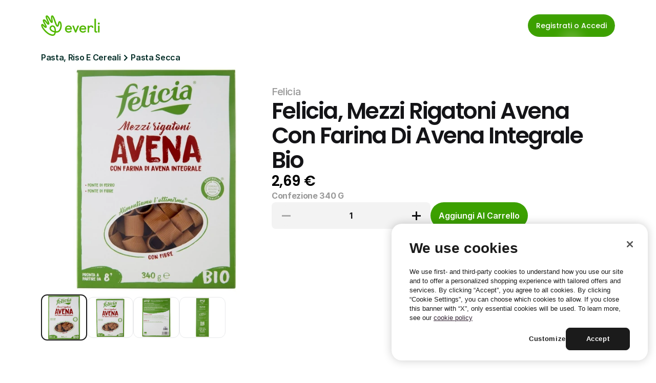

--- FILE ---
content_type: text/html
request_url: https://it.everli.com/it/p/prodotti/1014996-mezzi-rigatoni-avena-con-farina-di-avena-integrale-bio
body_size: 35357
content:
<!doctype html>
<!-- Made in Framer · framer.com ✨ -->
<!-- Published Jan 15, 2026, 10:47 PM UTC -->
<html lang="it">
<head>
    <meta charset="utf-8">
    
    
    <script>try{if(localStorage.get("__framer_force_showing_editorbar_since")){const n=document.createElement("link");n.rel = "modulepreload";n.href="https://framer.com/edit/init.mjs";document.head.appendChild(n)}}catch(e){}</script>
    <!-- Start of headStart -->
    <!-- Snippet: legacy-headStart -->
<!-- OneTrust Cookies Consent Notice start for everli.com -->
<script>
  (function() {
    const host = window.location.hostname;
    const isStaging =
      host.includes("staging") || host.includes("jovial-reason");

    var domainScript = isStaging
      ? "1675492c-7c32-4e71-a996-ab0aa5837084" : "631acb43-d4a7-4dc7-b002-3c1be38997cc";

    var script = document.createElement("script");
    script.src = "https://cdn.cookielaw.org/scripttemplates/otSDKStub.js";
    script.type = "text/javascript";
    script.charset = "UTF-8";
    script.setAttribute("data-domain-script", domainScript);

    document.head.appendChild(script);
  })();
</script>
<script type="text/javascript">
  function OptanonWrapper() { }
</script>
<!-- OneTrust Cookies Consent Notice end for everli.com -->
<script>
  window.dataLayer = window.dataLayer || [];
  function gtag(){ dataLayer.push(arguments); }

  // Set safe defaults until your CMP updates them
  gtag('consent', 'default', {
    ad_storage: 'denied',
    ad_user_data: 'denied',
    ad_personalization: 'denied',
    analytics_storage: 'denied',
    functionality_storage: 'granted',
    security_storage: 'granted'
  });
</script>

<!-- Google Tag Manager -->
<script>
  (function (w, d, s, l) {
    // GTM Codes for different environments
    const GTM_CODES = {
      staging: "GTM-NJFCBBD",
      production: "GTM-P3KNK4D",
    };

    // Determine the current environment
    const host = window.location.hostname;
    const isStaging =
      host.includes("staging") || host.includes("jovial-reason");
    const GTM_CODE = isStaging ? GTM_CODES.staging : GTM_CODES.production;

    // Initialize GTM
    w[l] = w[l] || [];
    w[l].push({ "gtm.start": new Date().getTime(), event: "gtm.js" });
    var f = d.getElementsByTagName(s)[0],
      j = d.createElement(s),
      dl = l != "dataLayer" ? "&l=" + l : "";
    j.async = true;
    j.src = "https://www.googletagmanager.com/gtm.js?id=" + GTM_CODE + dl;
    f.parentNode.insertBefore(j, f);
  })(window, document, "script", "dataLayer");
</script>
<!-- End Google Tag Manager -->

<script>
  function applyConsentFromOneTrust() {
    // Example mapping; adjust category IDs to your OneTrust setup
    var analyticsGranted = /C0002/.test(window.OptanonActiveGroups || '') ? 'granted' : 'denied';
    var adsGranted       = /C0026/.test(window.OptanonActiveGroups || '') ? 'granted' : 'denied';

    gtag('consent', 'update', {
      analytics_storage: analyticsGranted,
      ad_storage: adsGranted,
      ad_user_data: adsGranted,
      ad_personalization: adsGranted
    });
  }

  // Hook into OneTrust events (names can vary by setup)
  window.addEventListener('OneTrustGroupsUpdated', applyConsentFromOneTrust);
  if (window.Optanon && Optanon.OnConsentChanged) {
    Optanon.OnConsentChanged(applyConsentFromOneTrust);
  }
</script>
<!-- SnippetEnd: legacy-headStart -->

    <!-- End of headStart -->
    <meta name="viewport" content="width=device-width">
    <meta name="generator" content="Framer 08b35c4">
    <title>Felicia, Mezzi Rigatoni Avena Con Farina Di Avena Integrale Bio - Everli</title>
    <meta name="description" content="Scegli il supermercato, fai la spesa online e ricevila a casa all'ora che preferisci. Risparmia tempo ed evita code e borse pesanti con Everli.">
    <meta name="framer-search-index" content="https://framerusercontent.com/sites/4S9vh8BqEUXJpNgCA63b7c/searchIndex-qfmN9Le3ofrz.json">
    <meta name="framer-search-index-fallback" content="https://framerusercontent.com/sites/4S9vh8BqEUXJpNgCA63b7c/searchIndex-sZmmIsPm5KfY.json">
    <link href="https://framerusercontent.com/images/rivDIyMq8MWpZrnbFuETmo8Ubk.png" rel="icon" media="(prefers-color-scheme: light)">
    <link href="https://framerusercontent.com/images/rivDIyMq8MWpZrnbFuETmo8Ubk.png" rel="icon" media="(prefers-color-scheme: dark)">
    <link rel="apple-touch-icon" href="https://framerusercontent.com/images/rivDIyMq8MWpZrnbFuETmo8Ubk.png">
    <!-- Open Graph / Facebook -->
    <meta property="og:type" content="website">
    <meta property="og:title" content="Felicia, Mezzi Rigatoni Avena Con Farina Di Avena Integrale Bio - Everli">
    <meta property="og:description" content="Scegli il supermercato, fai la spesa online e ricevila a casa all'ora che preferisci. Risparmia tempo ed evita code e borse pesanti con Everli.">
    <meta property="og:image" content="https://framerusercontent.com/images/HLXEOW1eE5BRCDOUXBSk4assKEc.jpg">
    <!-- Twitter -->
    <meta name="twitter:card" content="summary_large_image">
    <meta name="twitter:title" content="Felicia, Mezzi Rigatoni Avena Con Farina Di Avena Integrale Bio - Everli">
    <meta name="twitter:description" content="Scegli il supermercato, fai la spesa online e ricevila a casa all'ora che preferisci. Risparmia tempo ed evita code e borse pesanti con Everli.">
    <meta name="twitter:image" content="https://framerusercontent.com/images/HLXEOW1eE5BRCDOUXBSk4assKEc.jpg">
    
    <style data-framer-font-css>/* cyrillic-ext */
@font-face {
  font-family: 'Fragment Mono';
  font-style: normal;
  font-weight: 400;
  src: url(https://fonts.gstatic.com/s/fragmentmono/v6/4iCr6K5wfMRRjxp0DA6-2CLnB45HhrUI.woff2) format('woff2');
  unicode-range: U+0460-052F, U+1C80-1C8A, U+20B4, U+2DE0-2DFF, U+A640-A69F, U+FE2E-FE2F;
}
/* latin-ext */
@font-face {
  font-family: 'Fragment Mono';
  font-style: normal;
  font-weight: 400;
  src: url(https://fonts.gstatic.com/s/fragmentmono/v6/4iCr6K5wfMRRjxp0DA6-2CLnB41HhrUI.woff2) format('woff2');
  unicode-range: U+0100-02BA, U+02BD-02C5, U+02C7-02CC, U+02CE-02D7, U+02DD-02FF, U+0304, U+0308, U+0329, U+1D00-1DBF, U+1E00-1E9F, U+1EF2-1EFF, U+2020, U+20A0-20AB, U+20AD-20C0, U+2113, U+2C60-2C7F, U+A720-A7FF;
}
/* latin */
@font-face {
  font-family: 'Fragment Mono';
  font-style: normal;
  font-weight: 400;
  src: url(https://fonts.gstatic.com/s/fragmentmono/v6/4iCr6K5wfMRRjxp0DA6-2CLnB4NHhg.woff2) format('woff2');
  unicode-range: U+0000-00FF, U+0131, U+0152-0153, U+02BB-02BC, U+02C6, U+02DA, U+02DC, U+0304, U+0308, U+0329, U+2000-206F, U+20AC, U+2122, U+2191, U+2193, U+2212, U+2215, U+FEFF, U+FFFD;
}

@font-face { font-family: "Proxima Nova Extra Condensed Bold"; src: url("https://framerusercontent.com/assets/HZJAVkQl400Zeoje3MdJ2bdLxA.woff2"); font-display: swap; font-style: normal; font-weight: 700 }
@font-face { font-family: "PP Editorial New Ultralight Italic"; src: url("https://framerusercontent.com/assets/ylzNZDmJkFRq5YBhbku1G2AUtw.woff2"); font-style: italic; font-weight: 200 }
@font-face { font-family: "PP Editorial New Ultralight Italic"; src: url("https://framerusercontent.com/assets/ylzNZDmJkFRq5YBhbku1G2AUtw.woff2"); font-display: swap }
@font-face { font-family: "Proxima Nova Extra Condensed Bold"; src: url("https://framerusercontent.com/assets/HZJAVkQl400Zeoje3MdJ2bdLxA.woff2"); font-display: swap }
@font-face { font-family: "Inter"; src: url("https://framerusercontent.com/assets/5vvr9Vy74if2I6bQbJvbw7SY1pQ.woff2"); font-display: swap; font-style: normal; font-weight: 400; unicode-range: U+0460-052F, U+1C80-1C88, U+20B4, U+2DE0-2DFF, U+A640-A69F, U+FE2E-FE2F }
@font-face { font-family: "Inter"; src: url("https://framerusercontent.com/assets/EOr0mi4hNtlgWNn9if640EZzXCo.woff2"); font-display: swap; font-style: normal; font-weight: 400; unicode-range: U+0301, U+0400-045F, U+0490-0491, U+04B0-04B1, U+2116 }
@font-face { font-family: "Inter"; src: url("https://framerusercontent.com/assets/Y9k9QrlZAqio88Klkmbd8VoMQc.woff2"); font-display: swap; font-style: normal; font-weight: 400; unicode-range: U+1F00-1FFF }
@font-face { font-family: "Inter"; src: url("https://framerusercontent.com/assets/OYrD2tBIBPvoJXiIHnLoOXnY9M.woff2"); font-display: swap; font-style: normal; font-weight: 400; unicode-range: U+0370-03FF }
@font-face { font-family: "Inter"; src: url("https://framerusercontent.com/assets/JeYwfuaPfZHQhEG8U5gtPDZ7WQ.woff2"); font-display: swap; font-style: normal; font-weight: 400; unicode-range: U+0100-024F, U+0259, U+1E00-1EFF, U+2020, U+20A0-20AB, U+20AD-20CF, U+2113, U+2C60-2C7F, U+A720-A7FF }
@font-face { font-family: "Inter"; src: url("https://framerusercontent.com/assets/GrgcKwrN6d3Uz8EwcLHZxwEfC4.woff2"); font-display: swap; font-style: normal; font-weight: 400; unicode-range: U+0000-00FF, U+0131, U+0152-0153, U+02BB-02BC, U+02C6, U+02DA, U+02DC, U+2000-206F, U+2070, U+2074-207E, U+2080-208E, U+20AC, U+2122, U+2191, U+2193, U+2212, U+2215, U+FEFF, U+FFFD }
@font-face { font-family: "Inter"; src: url("https://framerusercontent.com/assets/b6Y37FthZeALduNqHicBT6FutY.woff2"); font-display: swap; font-style: normal; font-weight: 400; unicode-range: U+0102-0103, U+0110-0111, U+0128-0129, U+0168-0169, U+01A0-01A1, U+01AF-01B0, U+1EA0-1EF9, U+20AB }
@font-face { font-family: "Inter"; src: url("https://framerusercontent.com/assets/5A3Ce6C9YYmCjpQx9M4inSaKU.woff2"); font-display: swap; font-style: normal; font-weight: 500; unicode-range: U+0460-052F, U+1C80-1C88, U+20B4, U+2DE0-2DFF, U+A640-A69F, U+FE2E-FE2F }
@font-face { font-family: "Inter"; src: url("https://framerusercontent.com/assets/Qx95Xyt0Ka3SGhinnbXIGpEIyP4.woff2"); font-display: swap; font-style: normal; font-weight: 500; unicode-range: U+0301, U+0400-045F, U+0490-0491, U+04B0-04B1, U+2116 }
@font-face { font-family: "Inter"; src: url("https://framerusercontent.com/assets/6mJuEAguuIuMog10gGvH5d3cl8.woff2"); font-display: swap; font-style: normal; font-weight: 500; unicode-range: U+1F00-1FFF }
@font-face { font-family: "Inter"; src: url("https://framerusercontent.com/assets/xYYWaj7wCU5zSQH0eXvSaS19wo.woff2"); font-display: swap; font-style: normal; font-weight: 500; unicode-range: U+0370-03FF }
@font-face { font-family: "Inter"; src: url("https://framerusercontent.com/assets/otTaNuNpVK4RbdlT7zDDdKvQBA.woff2"); font-display: swap; font-style: normal; font-weight: 500; unicode-range: U+0100-024F, U+0259, U+1E00-1EFF, U+2020, U+20A0-20AB, U+20AD-20CF, U+2113, U+2C60-2C7F, U+A720-A7FF }
@font-face { font-family: "Inter"; src: url("https://framerusercontent.com/assets/UjlFhCnUjxhNfep4oYBPqnEssyo.woff2"); font-display: swap; font-style: normal; font-weight: 500; unicode-range: U+0000-00FF, U+0131, U+0152-0153, U+02BB-02BC, U+02C6, U+02DA, U+02DC, U+2000-206F, U+2070, U+2074-207E, U+2080-208E, U+20AC, U+2122, U+2191, U+2193, U+2212, U+2215, U+FEFF, U+FFFD }
@font-face { font-family: "Inter"; src: url("https://framerusercontent.com/assets/DolVirEGb34pEXEp8t8FQBSK4.woff2"); font-display: swap; font-style: normal; font-weight: 500; unicode-range: U+0102-0103, U+0110-0111, U+0128-0129, U+0168-0169, U+01A0-01A1, U+01AF-01B0, U+1EA0-1EF9, U+20AB }
@font-face { font-family: "Inter"; src: url("https://framerusercontent.com/assets/hyOgCu0Xnghbimh0pE8QTvtt2AU.woff2"); font-display: swap; font-style: normal; font-weight: 600; unicode-range: U+0460-052F, U+1C80-1C88, U+20B4, U+2DE0-2DFF, U+A640-A69F, U+FE2E-FE2F }
@font-face { font-family: "Inter"; src: url("https://framerusercontent.com/assets/NeGmSOXrPBfEFIy5YZeHq17LEDA.woff2"); font-display: swap; font-style: normal; font-weight: 600; unicode-range: U+0301, U+0400-045F, U+0490-0491, U+04B0-04B1, U+2116 }
@font-face { font-family: "Inter"; src: url("https://framerusercontent.com/assets/oYaAX5himiTPYuN8vLWnqBbfD2s.woff2"); font-display: swap; font-style: normal; font-weight: 600; unicode-range: U+1F00-1FFF }
@font-face { font-family: "Inter"; src: url("https://framerusercontent.com/assets/lEJLP4R0yuCaMCjSXYHtJw72M.woff2"); font-display: swap; font-style: normal; font-weight: 600; unicode-range: U+0370-03FF }
@font-face { font-family: "Inter"; src: url("https://framerusercontent.com/assets/cRJyLNuTJR5jbyKzGi33wU9cqIQ.woff2"); font-display: swap; font-style: normal; font-weight: 600; unicode-range: U+0100-024F, U+0259, U+1E00-1EFF, U+2020, U+20A0-20AB, U+20AD-20CF, U+2113, U+2C60-2C7F, U+A720-A7FF }
@font-face { font-family: "Inter"; src: url("https://framerusercontent.com/assets/yDtI2UI8XcEg1W2je9XPN3Noo.woff2"); font-display: swap; font-style: normal; font-weight: 600; unicode-range: U+0000-00FF, U+0131, U+0152-0153, U+02BB-02BC, U+02C6, U+02DA, U+02DC, U+2000-206F, U+2070, U+2074-207E, U+2080-208E, U+20AC, U+2122, U+2191, U+2193, U+2212, U+2215, U+FEFF, U+FFFD }
@font-face { font-family: "Inter"; src: url("https://framerusercontent.com/assets/A0Wcc7NgXMjUuFdquHDrIZpzZw0.woff2"); font-display: swap; font-style: normal; font-weight: 600; unicode-range: U+0102-0103, U+0110-0111, U+0128-0129, U+0168-0169, U+01A0-01A1, U+01AF-01B0, U+1EA0-1EF9, U+20AB }
@font-face { font-family: "Inter"; src: url("https://framerusercontent.com/assets/d3tHnaQIAeqiE5hGcRw4mmgWYU.woff2"); font-display: swap; font-style: normal; font-weight: 500; unicode-range: U+0000-00FF, U+0131, U+0152-0153, U+02BB-02BC, U+02C6, U+02DA, U+02DC, U+2000-206F, U+2074, U+20AC, U+2122, U+2191, U+2193, U+2212, U+2215, U+FEFF, U+FFFD }
@font-face { font-family: "Inter"; src: url("https://framerusercontent.com/assets/vQyevYAyHtARFwPqUzQGpnDs.woff2"); font-display: swap; font-style: normal; font-weight: 400; unicode-range: U+0000-00FF, U+0131, U+0152-0153, U+02BB-02BC, U+02C6, U+02DA, U+02DC, U+2000-206F, U+2074, U+20AC, U+2122, U+2191, U+2193, U+2212, U+2215, U+FEFF, U+FFFD }
@font-face { font-family: "Inter"; src: url("https://framerusercontent.com/assets/DpPBYI0sL4fYLgAkX8KXOPVt7c.woff2"); font-display: swap; font-style: normal; font-weight: 700; unicode-range: U+0460-052F, U+1C80-1C88, U+20B4, U+2DE0-2DFF, U+A640-A69F, U+FE2E-FE2F }
@font-face { font-family: "Inter"; src: url("https://framerusercontent.com/assets/4RAEQdEOrcnDkhHiiCbJOw92Lk.woff2"); font-display: swap; font-style: normal; font-weight: 700; unicode-range: U+0301, U+0400-045F, U+0490-0491, U+04B0-04B1, U+2116 }
@font-face { font-family: "Inter"; src: url("https://framerusercontent.com/assets/1K3W8DizY3v4emK8Mb08YHxTbs.woff2"); font-display: swap; font-style: normal; font-weight: 700; unicode-range: U+1F00-1FFF }
@font-face { font-family: "Inter"; src: url("https://framerusercontent.com/assets/tUSCtfYVM1I1IchuyCwz9gDdQ.woff2"); font-display: swap; font-style: normal; font-weight: 700; unicode-range: U+0370-03FF }
@font-face { font-family: "Inter"; src: url("https://framerusercontent.com/assets/VgYFWiwsAC5OYxAycRXXvhze58.woff2"); font-display: swap; font-style: normal; font-weight: 700; unicode-range: U+0100-024F, U+0259, U+1E00-1EFF, U+2020, U+20A0-20AB, U+20AD-20CF, U+2113, U+2C60-2C7F, U+A720-A7FF }
@font-face { font-family: "Inter"; src: url("https://framerusercontent.com/assets/DXD0Q7LSl7HEvDzucnyLnGBHM.woff2"); font-display: swap; font-style: normal; font-weight: 700; unicode-range: U+0000-00FF, U+0131, U+0152-0153, U+02BB-02BC, U+02C6, U+02DA, U+02DC, U+2000-206F, U+2074, U+20AC, U+2122, U+2191, U+2193, U+2212, U+2215, U+FEFF, U+FFFD }
@font-face { font-family: "Inter"; src: url("https://framerusercontent.com/assets/GIryZETIX4IFypco5pYZONKhJIo.woff2"); font-display: swap; font-style: normal; font-weight: 700; unicode-range: U+0102-0103, U+0110-0111, U+0128-0129, U+0168-0169, U+01A0-01A1, U+01AF-01B0, U+1EA0-1EF9, U+20AB }
@font-face { font-family: "Inter"; src: url("https://framerusercontent.com/assets/H89BbHkbHDzlxZzxi8uPzTsp90.woff2"); font-display: swap; font-style: italic; font-weight: 700; unicode-range: U+0460-052F, U+1C80-1C88, U+20B4, U+2DE0-2DFF, U+A640-A69F, U+FE2E-FE2F }
@font-face { font-family: "Inter"; src: url("https://framerusercontent.com/assets/u6gJwDuwB143kpNK1T1MDKDWkMc.woff2"); font-display: swap; font-style: italic; font-weight: 700; unicode-range: U+0301, U+0400-045F, U+0490-0491, U+04B0-04B1, U+2116 }
@font-face { font-family: "Inter"; src: url("https://framerusercontent.com/assets/43sJ6MfOPh1LCJt46OvyDuSbA6o.woff2"); font-display: swap; font-style: italic; font-weight: 700; unicode-range: U+1F00-1FFF }
@font-face { font-family: "Inter"; src: url("https://framerusercontent.com/assets/wccHG0r4gBDAIRhfHiOlq6oEkqw.woff2"); font-display: swap; font-style: italic; font-weight: 700; unicode-range: U+0370-03FF }
@font-face { font-family: "Inter"; src: url("https://framerusercontent.com/assets/WZ367JPwf9bRW6LdTHN8rXgSjw.woff2"); font-display: swap; font-style: italic; font-weight: 700; unicode-range: U+0100-024F, U+0259, U+1E00-1EFF, U+2020, U+20A0-20AB, U+20AD-20CF, U+2113, U+2C60-2C7F, U+A720-A7FF }
@font-face { font-family: "Inter"; src: url("https://framerusercontent.com/assets/QxmhnWTzLtyjIiZcfaLIJ8EFBXU.woff2"); font-display: swap; font-style: italic; font-weight: 700; unicode-range: U+0000-00FF, U+0131, U+0152-0153, U+02BB-02BC, U+02C6, U+02DA, U+02DC, U+2000-206F, U+2074, U+20AC, U+2122, U+2191, U+2193, U+2212, U+2215, U+FEFF, U+FFFD }
@font-face { font-family: "Inter"; src: url("https://framerusercontent.com/assets/2A4Xx7CngadFGlVV4xrO06OBHY.woff2"); font-display: swap; font-style: italic; font-weight: 700; unicode-range: U+0102-0103, U+0110-0111, U+0128-0129, U+0168-0169, U+01A0-01A1, U+01AF-01B0, U+1EA0-1EF9, U+20AB }
@font-face { font-family: "Inter"; src: url("https://framerusercontent.com/assets/CfMzU8w2e7tHgF4T4rATMPuWosA.woff2"); font-display: swap; font-style: italic; font-weight: 400; unicode-range: U+0460-052F, U+1C80-1C88, U+20B4, U+2DE0-2DFF, U+A640-A69F, U+FE2E-FE2F }
@font-face { font-family: "Inter"; src: url("https://framerusercontent.com/assets/867QObYax8ANsfX4TGEVU9YiCM.woff2"); font-display: swap; font-style: italic; font-weight: 400; unicode-range: U+0301, U+0400-045F, U+0490-0491, U+04B0-04B1, U+2116 }
@font-face { font-family: "Inter"; src: url("https://framerusercontent.com/assets/Oyn2ZbENFdnW7mt2Lzjk1h9Zb9k.woff2"); font-display: swap; font-style: italic; font-weight: 400; unicode-range: U+1F00-1FFF }
@font-face { font-family: "Inter"; src: url("https://framerusercontent.com/assets/cdAe8hgZ1cMyLu9g005pAW3xMo.woff2"); font-display: swap; font-style: italic; font-weight: 400; unicode-range: U+0370-03FF }
@font-face { font-family: "Inter"; src: url("https://framerusercontent.com/assets/DOfvtmE1UplCq161m6Hj8CSQYg.woff2"); font-display: swap; font-style: italic; font-weight: 400; unicode-range: U+0100-024F, U+0259, U+1E00-1EFF, U+2020, U+20A0-20AB, U+20AD-20CF, U+2113, U+2C60-2C7F, U+A720-A7FF }
@font-face { font-family: "Inter"; src: url("https://framerusercontent.com/assets/vFzuJY0c65av44uhEKB6vyjFMg.woff2"); font-display: swap; font-style: italic; font-weight: 400; unicode-range: U+0000-00FF, U+0131, U+0152-0153, U+02BB-02BC, U+02C6, U+02DA, U+02DC, U+2000-206F, U+2074, U+20AC, U+2122, U+2191, U+2193, U+2212, U+2215, U+FEFF, U+FFFD }
@font-face { font-family: "Inter"; src: url("https://framerusercontent.com/assets/tKtBcDnBMevsEEJKdNGhhkLzYo.woff2"); font-display: swap; font-style: italic; font-weight: 400; unicode-range: U+0102-0103, U+0110-0111, U+0128-0129, U+0168-0169, U+01A0-01A1, U+01AF-01B0, U+1EA0-1EF9, U+20AB }
@font-face { font-family: "Inter"; src: url("https://framerusercontent.com/assets/1ZFS7N918ojhhd0nQWdj3jz4w.woff2"); font-display: swap; font-style: normal; font-weight: 600; unicode-range: U+0000-00FF, U+0131, U+0152-0153, U+02BB-02BC, U+02C6, U+02DA, U+02DC, U+2000-206F, U+2074, U+20AC, U+2122, U+2191, U+2193, U+2212, U+2215, U+FEFF, U+FFFD }
@font-face { font-family: "Inter"; src: url("https://framerusercontent.com/assets/VgYFWiwsAC5OYxAycRXXvhze58.woff2"); font-display: swap; font-style: normal; font-weight: 700; unicode-range: U+0000-00FF, U+0131, U+0152-0153, U+02BB-02BC, U+02C6, U+02DA, U+02DC, U+2000-206F, U+2070, U+2074-207E, U+2080-208E, U+20AC, U+2122, U+2191, U+2193, U+2212, U+2215, U+FEFF, U+FFFD }
@font-face { font-family: "Inter"; src: url("https://framerusercontent.com/assets/ia3uin3hQWqDrVloC1zEtYHWw.woff2"); font-display: swap; font-style: italic; font-weight: 700; unicode-range: U+0000-00FF, U+0131, U+0152-0153, U+02BB-02BC, U+02C6, U+02DA, U+02DC, U+2000-206F, U+2070, U+2074-207E, U+2080-208E, U+20AC, U+2122, U+2191, U+2193, U+2212, U+2215, U+FEFF, U+FFFD }
@font-face { font-family: "Inter"; src: url("https://framerusercontent.com/assets/pKRFNWFoZl77qYCAIp84lN1h944.woff2"); font-display: swap; font-style: italic; font-weight: 400; unicode-range: U+0000-00FF, U+0131, U+0152-0153, U+02BB-02BC, U+02C6, U+02DA, U+02DC, U+2000-206F, U+2070, U+2074-207E, U+2080-208E, U+20AC, U+2122, U+2191, U+2193, U+2212, U+2215, U+FEFF, U+FFFD }
@font-face { font-family: "Inter"; src: url("https://framerusercontent.com/assets/mkY5Sgyq51ik0AMrSBwhm9DJg.woff2"); font-style: normal; font-weight: 900; unicode-range: U+0460-052F, U+1C80-1C88, U+20B4, U+2DE0-2DFF, U+A640-A69F, U+FE2E-FE2F }
@font-face { font-family: "Inter"; src: url("https://framerusercontent.com/assets/X5hj6qzcHUYv7h1390c8Rhm6550.woff2"); font-style: normal; font-weight: 900; unicode-range: U+0301, U+0400-045F, U+0490-0491, U+04B0-04B1, U+2116 }
@font-face { font-family: "Inter"; src: url("https://framerusercontent.com/assets/gQhNpS3tN86g8RcVKYUUaKt2oMQ.woff2"); font-style: normal; font-weight: 900; unicode-range: U+1F00-1FFF }
@font-face { font-family: "Inter"; src: url("https://framerusercontent.com/assets/cugnVhSraaRyANCaUtI5FV17wk.woff2"); font-style: normal; font-weight: 900; unicode-range: U+0370-03FF }
@font-face { font-family: "Inter"; src: url("https://framerusercontent.com/assets/5HcVoGak8k5agFJSaKa4floXVu0.woff2"); font-style: normal; font-weight: 900; unicode-range: U+0100-024F, U+0259, U+1E00-1EFF, U+2020, U+20A0-20AB, U+20AD-20CF, U+2113, U+2C60-2C7F, U+A720-A7FF }
@font-face { font-family: "Inter"; src: url("https://framerusercontent.com/assets/jn4BtSPLlS0NDp1KiFAtFKiiY0o.woff2"); font-style: normal; font-weight: 900; unicode-range: U+0000-00FF, U+0131, U+0152-0153, U+02BB-02BC, U+02C6, U+02DA, U+02DC, U+2000-206F, U+2074, U+20AC, U+2122, U+2191, U+2193, U+2212, U+2215, U+FEFF, U+FFFD }
@font-face { font-family: "Inter"; src: url("https://framerusercontent.com/assets/P2Bw01CtL0b9wqygO0sSVogWbo.woff2"); font-style: normal; font-weight: 900; unicode-range: U+0102-0103, U+0110-0111, U+0128-0129, U+0168-0169, U+01A0-01A1, U+01AF-01B0, U+1EA0-1EF9, U+20AB }
@font-face { font-family: "Inter"; src: url("https://framerusercontent.com/assets/05KsVHGDmqXSBXM4yRZ65P8i0s.woff2"); font-style: italic; font-weight: 900; unicode-range: U+0460-052F, U+1C80-1C88, U+20B4, U+2DE0-2DFF, U+A640-A69F, U+FE2E-FE2F }
@font-face { font-family: "Inter"; src: url("https://framerusercontent.com/assets/ky8ovPukK4dJ1Pxq74qGhOqCYI.woff2"); font-style: italic; font-weight: 900; unicode-range: U+0301, U+0400-045F, U+0490-0491, U+04B0-04B1, U+2116 }
@font-face { font-family: "Inter"; src: url("https://framerusercontent.com/assets/vvNSqIj42qeQ2bvCRBIWKHscrc.woff2"); font-style: italic; font-weight: 900; unicode-range: U+1F00-1FFF }
@font-face { font-family: "Inter"; src: url("https://framerusercontent.com/assets/3ZmXbBKToJifDV9gwcifVd1tEY.woff2"); font-style: italic; font-weight: 900; unicode-range: U+0370-03FF }
@font-face { font-family: "Inter"; src: url("https://framerusercontent.com/assets/FNfhX3dt4ChuLJq2PwdlxHO7PU.woff2"); font-style: italic; font-weight: 900; unicode-range: U+0100-024F, U+0259, U+1E00-1EFF, U+2020, U+20A0-20AB, U+20AD-20CF, U+2113, U+2C60-2C7F, U+A720-A7FF }
@font-face { font-family: "Inter"; src: url("https://framerusercontent.com/assets/g0c8vEViiXNlKAgI4Ymmk3Ig.woff2"); font-style: italic; font-weight: 900; unicode-range: U+0000-00FF, U+0131, U+0152-0153, U+02BB-02BC, U+02C6, U+02DA, U+02DC, U+2000-206F, U+2074, U+20AC, U+2122, U+2191, U+2193, U+2212, U+2215, U+FEFF, U+FFFD }
@font-face { font-family: "Inter"; src: url("https://framerusercontent.com/assets/efTfQcBJ53kM2pB1hezSZ3RDUFs.woff2"); font-style: italic; font-weight: 900; unicode-range: U+0102-0103, U+0110-0111, U+0128-0129, U+0168-0169, U+01A0-01A1, U+01AF-01B0, U+1EA0-1EF9, U+20AB }
@font-face { font-family: "Poppins"; src: url("https://framerusercontent.com/third-party-assets/fontshare/wf/K4RHKGAGLQZBXEZQT2O2AGSLKJF2E4YC/JRUTXNFPWLFGIEVSSEYOW7EP7TYM3V6A/UCDYLFFGLZRGCFY5GYDYM5LDB52BAR5M.woff2"); font-display: swap; font-style: normal; font-weight: 500 }
@font-face { font-family: "Poppins"; src: url("https://framerusercontent.com/third-party-assets/fontshare/wf/E6J4GS76KHNRRUWODFCFOX2JRKNRSFVY/3GYVT5S4AH7VMPASDDKOTIPV6P3WJXGI/24R4YOH3G2SFDSTCNHOVGYEX3DMRC3CE.woff2"); font-display: swap; font-style: normal; font-weight: 600 }
@font-face { font-family: "Poppins"; src: url("https://framerusercontent.com/third-party-assets/fontshare/wf/NC2MP33RO4WQTSTEEAWBJLAEXNCNEQVF/7F4U3COKLHQH4WUH3AXPC7N4UELEWJQN/JMWNCAGBH3TLANIVQPVABVAVNV5QERTH.woff2"); font-display: swap; font-style: normal; font-weight: 400 }
@font-face { font-family: "Poppins"; src: url("https://framerusercontent.com/third-party-assets/fontshare/wf/22GWRXQXMICIWABQXFWKIWZIILKO5JDJ/2BBKMSVLV5CSDOZ7HEEECOTKPOVVJOC3/RNFY4UJD36462ZMGEIC5I7KNE73BPOAU.woff2"); font-style: normal; font-weight: 900 }
@font-face { font-family: "Poppins"; src: url("https://framerusercontent.com/third-party-assets/fontshare/wf/2PWH5ACYHQEXIHGDLY5OWYMAC3F65AK5/OD6JOLYDRZZOKZGAPOMF7QEWPC5DTZS6/F5IVXJVPQ2DIFNG5HQZ7NI5VG7P7VDLV.woff2"); font-style: italic; font-weight: 900 }
@font-face { font-family: "Poppins"; src: url("https://framerusercontent.com/third-party-assets/fontshare/wf/UIZNW6TUIPHAJY7PGO5Z3D35Q2C3IESY/VMTPLIFREYY73Z7SYHLS2AWXATFX2ZHJ/3Y2FFVDRGJIJT6SO3BLMSB5PFJTFIJG2.woff2"); font-display: swap; font-style: italic; font-weight: 600 }
@font-face { font-family: "Poppins"; src: url("https://framerusercontent.com/third-party-assets/fontshare/wf/SC7QJW6HNT3W42YFCVAWB3GI66BMNCKY/Q4ANQB6YZL7K35IAB3IPAE75W7PRJSDF/3HCNXVAKPOHOEI7LK7TGC54FOZT77SNM.woff2"); font-display: swap; font-style: normal; font-weight: 300 }
@font-face { font-family: "Poppins"; src: url("https://framerusercontent.com/third-party-assets/fontshare/wf/4HH4RITHYMRL7VREMN2WV2L6LQZKPRWE/ZWMGJ4LKTJ4NT5NKCHS5WLI6CRRRO2SE/OFRM3ATAEVJKZWGG6S4JN4P6SBPN2BLD.woff2"); font-display: swap; font-style: italic; font-weight: 500 }
@font-face { font-family: "Proxima Nova Extra Condensed Bold Placeholder"; src: local("Arial"); ascent-override: 122.30%; descent-override: 39.61%; line-gap-override: 0.00%; size-adjust: 75.23% }
@font-face { font-family: "PP Editorial New Ultralight Italic Placeholder"; src: local("Arial"); ascent-override: 103.83%; descent-override: 35.40%; line-gap-override: 11.80%; size-adjust: 84.75% }
@font-face { font-family: "Inter Placeholder"; src: local("Arial"); ascent-override: 89.79%; descent-override: 22.36%; line-gap-override: 0.00%; size-adjust: 107.89% }
@font-face { font-family: "Poppins Placeholder"; src: local("Arial"); ascent-override: 91.95%; descent-override: 30.94%; line-gap-override: 7.96%; size-adjust: 113.11% }</style>
    <link href="https://fonts.gstatic.com" rel="preconnect" crossorigin>
    <meta name="robots" content="max-image-preview:large"><link rel="canonical" href="https://it.everli.com/it/p/prodotti/1014996-mezzi-rigatoni-avena-con-farina-di-avena-integrale-bio"><meta property="og:url" content="https://it.everli.com/it/p/prodotti/1014996-mezzi-rigatoni-avena-con-farina-di-avena-integrale-bio"><style data-framer-breakpoint-css>@media(min-width: 1200px){.hidden-1tywla{display:none!important}}@media(min-width: 810px) and (max-width: 1199.98px){.hidden-af360g{display:none!important}}@media(max-width: 809.98px){.hidden-10a1mvn{display:none!important}}</style><style data-framer-css-ssr-minified data-framer-components="framer-lib-cursors-host framer-Ek8sk PropertyOverrides framer-6BVum framer-lib-combinedCSSRules framer-996rX framer-WYmTl framer-RNGuS framer-Vgyw7 framer-Dlzvw framer-6C0DO framer-0qLlJ framer-adEOd framer-VB783 framer-l9sre">html,body,#main{box-sizing:border-box;margin:0;padding:0}:root{-webkit-font-smoothing:antialiased;-moz-osx-font-smoothing:grayscale}*{box-sizing:border-box;-webkit-font-smoothing:inherit}h1,h2,h3,h4,h5,h6,p,figure{margin:0}body,input,textarea,select,button{font-family:sans-serif;font-size:12px}body{--token-06111779-dd94-48a3-8632-41c44bf35761:#062f29;--token-5496c21d-2dbd-4ef0-99f9-9373ac6be8f6:#f6e6d2;--token-9376bf73-a6ab-41fc-ab31-50eb688520ba:#fff4ea;--token-8b1ed84f-abd5-4260-98c8-d28d838c7ba4:#3ca000;--token-b6decbac-979f-45aa-b5b0-54cb829307a8:#0d221d;--token-fdfc9c81-6fb5-4520-9bc3-f2c2decf81c7:#064a3f;--token-e22db6ef-b421-4d15-99a9-8a4ec1e6db4f: ;--token-5d63216d-465e-46b4-84fe-6ea6d8178a25:#141417;--token-cd61efbe-3ffc-472b-9e51-90c4bcb403db:#fff;--framer-will-change-override:none}@supports (background:-webkit-named-image(i)) and (not (grid-template-rows:subgrid)){body{--framer-will-change-override:transform}}@supports (background:-webkit-named-image(i)) and (not (position-area:top right)){body{--framer-will-change-filter-override:filter}}[data-framer-component-type=Text] div div span,[data-framer-component-type=Text] a div span,[data-framer-component-type=Text] span span span,[data-framer-component-type=Text] p span span,[data-framer-component-type=Text] h1 span span,[data-framer-component-type=Text] h2 span span,[data-framer-component-type=Text] h3 span span,[data-framer-component-type=Text] h4 span span,[data-framer-component-type=Text] h5 span span,[data-framer-component-type=Text] h6 span span,[data-framer-component-type=Text] a{font-family:var(--font-family);font-style:var(--font-style);font-weight:min(calc(var(--framer-font-weight-increase,0) + var(--font-weight,400)),900);color:var(--text-color);letter-spacing:var(--letter-spacing);font-size:var(--font-size);text-transform:var(--text-transform);--text-decoration:var(--framer-text-decoration-style,solid)var(--framer-text-decoration,none)var(--framer-text-decoration-color,currentcolor)var(--framer-text-decoration-thickness,auto);--text-decoration-skip-ink:var(--framer-text-decoration-skip-ink);--text-underline-offset:var(--framer-text-decoration-offset);line-height:var(--line-height);--font-family:var(--framer-font-family);--font-style:var(--framer-font-style);--font-weight:var(--framer-font-weight);--text-color:var(--framer-text-color);--letter-spacing:var(--framer-letter-spacing);--font-size:var(--framer-font-size);--text-transform:var(--framer-text-transform);--line-height:var(--framer-line-height)}@supports not (color:color(display-p3 1 1 1)){p.framer-text,div.framer-text,h1.framer-text,h2.framer-text,h3.framer-text,h4.framer-text,h5.framer-text,h6.framer-text,li.framer-text,ol.framer-text,ul.framer-text,span.framer-text:not([data-text-fill]){color:var(--framer-blockquote-text-color-rgb,var(--framer-blockquote-text-color,var(--framer-text-color-rgb,var(--framer-text-color,#000))));-webkit-text-stroke-color:var(--framer-text-stroke-color-rgb,var(--framer-text-stroke-color,initial))}mark.framer-text{background-color:var(--framer-blockquote-text-background-color-rgb,var(--framer-blockquote-text-background-color,var(--framer-text-background-color-rgb,var(--framer-text-background-color,initial))))}}@supports not (color:color(display-p3 1 1 1)){code.framer-text,code.framer-text span.framer-text:not([data-text-fill]){color:var(--framer-blockquote-text-color-rgb,var(--framer-blockquote-text-color,var(--framer-code-text-color-rgb,var(--framer-code-text-color,var(--framer-text-color-rgb,var(--framer-text-color,#000))))))}}@supports not (color:color(display-p3 1 1 1)){a.framer-text,span.framer-text[data-nested-link]{color:var(--framer-blockquote-text-color-rgb,var(--framer-blockquote-text-color,var(--framer-link-text-color-rgb,var(--framer-link-text-color,var(--framer-text-color-rgb,var(--framer-text-color,#000))))));background-color:var(--framer-link-text-background-color-rgb,var(--framer-link-text-background-color,initial));-webkit-text-decoration-color:var(--framer-link-text-decoration-color-rgb,var(--framer-link-text-decoration-color,var(--framer-text-decoration-color-rgb,var(--framer-text-decoration-color,currentcolor))));text-decoration-color:var(--framer-link-text-decoration-color-rgb,var(--framer-link-text-decoration-color,var(--framer-text-decoration-color-rgb,var(--framer-text-decoration-color,currentcolor))))}}@supports not (color:color(display-p3 1 1 1)){code.framer-text a.framer-text,code.framer-text a.framer-text span.framer-text:not([data-text-fill]),code.framer-text span.framer-text[data-nested-link],code.framer-text span.framer-text[data-nested-link] span.framer-text:not([data-text-fill]){color:var(--framer-blockquote-text-color-rgb,var(--framer-blockquote-text-color,var(--framer-link-text-color-rgb,var(--framer-link-text-color,var(--framer-code-text-color-rgb,var(--framer-code-text-color,var(--framer-text-color-rgb,var(--framer-text-color,#000))))))))}}@supports not (color:color(display-p3 1 1 1)){a.framer-text:hover,span.framer-text[data-nested-link]:hover{color:var(--framer-link-hover-text-color-rgb,var(--framer-link-hover-text-color,var(--framer-blockquote-text-color-rgb,var(--framer-blockquote-text-color,var(--framer-link-text-color-rgb,var(--framer-link-text-color,var(--framer-text-color-rgb,var(--framer-text-color,#000))))))));background-color:var(--framer-link-hover-text-background-color-rgb,var(--framer-link-hover-text-background-color,var(--framer-link-text-background-color-rgb,var(--framer-link-text-background-color,var(--framer-text-background-color-rgb,var(--framer-text-background-color,initial))))));-webkit-text-decoration-color:var(--framer-link-hover-text-decoration-color-rgb,var(--framer-link-hover-text-decoration-color,var(--framer-link-text-decoration-color-rgb,var(--framer-link-text-decoration-color,var(--framer-text-decoration-color-rgb,var(--framer-text-decoration-color,currentcolor))))));text-decoration-color:var(--framer-link-hover-text-decoration-color-rgb,var(--framer-link-hover-text-decoration-color,var(--framer-link-text-decoration-color-rgb,var(--framer-link-text-decoration-color,var(--framer-text-decoration-color-rgb,var(--framer-text-decoration-color,currentcolor))))))}}@supports not (color:color(display-p3 1 1 1)){code.framer-text a.framer-text:hover,code.framer-text span.framer-text[data-nested-link]:hover{color:var(--framer-link-hover-text-color-rgb,var(--framer-link-hover-text-color,var(--framer-blockquote-text-color-rgb,var(--framer-blockquote-text-color,var(--framer-link-text-color-rgb,var(--framer-link-text-color,var(--framer-code-text-color-rgb,var(--framer-code-text-color,var(--framer-text-color-rgb,var(--framer-text-color,#000))))))))))}}@supports not (color:color(display-p3 1 1 1)){a.framer-text[data-framer-page-link-current],span.framer-text[data-framer-page-link-current]{color:var(--framer-link-current-text-color-rgb,var(--framer-link-current-text-color,var(--framer-link-text-color-rgb,var(--framer-link-text-color,var(--framer-text-color-rgb,var(--framer-text-color,#000))))));background-color:var(--framer-link-current-text-background-color-rgb,var(--framer-link-current-text-background-color,var(--framer-link-text-background-color-rgb,var(--framer-link-text-background-color,var(--framer-text-background-color-rgb,var(--framer-text-background-color,initial))))));-webkit-text-decoration-color:var(--framer-link-current-text-decoration-color-rgb,var(--framer-link-current-text-decoration-color,var(--framer-link-text-decoration-color-rgb,var(--framer-link-text-decoration-color,var(--framer-text-decoration-color-rgb,var(--framer-text-decoration-color,currentcolor))))));text-decoration-color:var(--framer-link-current-text-decoration-color-rgb,var(--framer-link-current-text-decoration-color,var(--framer-link-text-decoration-color-rgb,var(--framer-link-text-decoration-color,var(--framer-text-decoration-color-rgb,var(--framer-text-decoration-color,currentcolor))))))}}@supports not (color:color(display-p3 1 1 1)){code.framer-text a.framer-text[data-framer-page-link-current],code.framer-text a.framer-text[data-framer-page-link-current] span.framer-text:not([data-text-fill]),code.framer-text span.framer-text[data-framer-page-link-current],code.framer-text span.framer-text[data-framer-page-link-current] span.framer-text:not([data-text-fill]){color:var(--framer-link-current-text-color-rgb,var(--framer-link-current-text-color,var(--framer-link-text-color-rgb,var(--framer-link-text-color,var(--framer-code-text-color-rgb,var(--framer-code-text-color,var(--framer-text-color-rgb,var(--framer-text-color,#000))))))));background-color:var(--framer-link-current-text-background-color-rgb,var(--framer-link-current-text-background-color,var(--framer-link-text-background-color-rgb,var(--framer-link-text-background-color,var(--framer-text-background-color-rgb,var(--framer-text-background-color,initial))))))}}@supports not (color:color(display-p3 1 1 1)){a.framer-text[data-framer-page-link-current]:hover,span.framer-text[data-framer-page-link-current]:hover{color:var(--framer-link-hover-text-color-rgb,var(--framer-link-hover-text-color,var(--framer-link-current-text-color-rgb,var(--framer-link-current-text-color,var(--framer-link-text-color-rgb,var(--framer-link-text-color,var(--framer-code-text-color-rgb,var(--framer-code-text-color,var(--framer-text-color-rgb,var(--framer-text-color,#000))))))))));background-color:var(--framer-link-hover-text-background-color-rgb,var(--framer-link-hover-text-background-color,var(--framer-link-current-text-background-color-rgb,var(--framer-link-current-text-background-color,var(--framer-link-text-background-color-rgb,var(--framer-link-text-background-color,initial))))));-webkit-text-decoration-color:var(--framer-link-hover-text-decoration-color-rgb,var(--framer-link-hover-text-decoration-color,var(--framer-link-current-text-decoration-color-rgb,var(--framer-link-current-text-decoration-color,var(--framer-link-text-decoration-color-rgb,var(--framer-link-text-decoration-color,var(--framer-text-decoration-color-rgb,var(--framer-text-decoration-color,currentcolor))))))));text-decoration-color:var(--framer-link-hover-text-decoration-color-rgb,var(--framer-link-hover-text-decoration-color,var(--framer-link-current-text-decoration-color-rgb,var(--framer-link-current-text-decoration-color,var(--framer-link-text-decoration-color-rgb,var(--framer-link-text-decoration-color,var(--framer-text-decoration-color-rgb,var(--framer-text-decoration-color,currentcolor))))))))}}@supports not (color:color(display-p3 1 1 1)){code.framer-text a.framer-text[data-framer-page-link-current]:hover,code.framer-text a.framer-text[data-framer-page-link-current]:hover span.framer-text:not([data-text-fill]),code.framer-text span.framer-text[data-framer-page-link-current]:hover,code.framer-text span.framer-text[data-framer-page-link-current]:hover span.framer-text:not([data-text-fill]){color:var(--framer-link-hover-text-color-rgb,var(--framer-link-hover-text-color,var(--framer-link-current-text-color-rgb,var(--framer-link-current-text-color,var(--framer-link-text-color-rgb,var(--framer-link-text-color,var(--framer-code-text-color-rgb,var(--framer-code-text-color,var(--framer-text-color-rgb,var(--framer-text-color,#000))))))))));background-color:var(--framer-link-hover-text-background-color-rgb,var(--framer-link-hover-text-background-color,var(--framer-link-current-text-background-color-rgb,var(--framer-link-current-text-background-color,var(--framer-link-text-background-color-rgb,var(--framer-link-text-background-color,initial))))))}}@supports not (aspect-ratio:1){.framer-text-module:not([data-width=fit])[style*=aspect-ratio]{position:relative}.framer-text-module:not([data-width=fit])[style*=aspect-ratio]:before{content:"";padding-bottom:calc(100%/calc(var(--aspect-ratio)));display:block}.framer-text-module[data-width=fill]>:first-child,.framer-text-module:not([data-width=fit])[style*=aspect-ratio]>:first-child{height:100%;position:absolute;top:0;left:0}}@supports not (overflow:clip){:root{--overflow-clip-fallback:hidden}}@supports (background:-webkit-named-image(i)) and (not (contain-intrinsic-size:inherit)){div.framer-text,p.framer-text,h1.framer-text,h2.framer-text,h3.framer-text,h4.framer-text,h5.framer-text,h6.framer-text,ol.framer-text,ul.framer-text,li.framer-text,blockquote.framer-text,.framer-text.framer-image{display:var(--text-truncation-display-inline-for-safari-16,revert)}div.framer-text:after,p.framer-text:after,h1.framer-text:after,h2.framer-text:after,h3.framer-text:after,h4.framer-text:after,h5.framer-text:after,h6.framer-text:after,ol.framer-text:after,ul.framer-text:after,li.framer-text:after,blockquote.framer-text:after,.framer-text.framer-image:after{content:var(--text-truncation-line-break-for-safari-16);white-space:pre}.framer-text.framer-text-module,.framer-text.framer-table-wrapper{display:var(--text-truncation-display-none-for-safari-16,revert)}p.framer-text[data-text-fill]{display:var(--text-truncation-display-inline-for-safari-16,inline-block)}}@supports (corner-shape:superellipse(2)){:root{--one-if-corner-shape-supported:1}}.framer-cursor-none,.framer-cursor-none *{cursor:none!important}.framer-pointer-events-none,.framer-pointer-events-none *{pointer-events:none!important}@supports (aspect-ratio:1){body{--framer-aspect-ratio-supported:auto}}.framer-Ek8sk.framer-qvqze7,.framer-Ek8sk .framer-qvqze7{display:block}.framer-Ek8sk.framer-1tywla{background-color:var(--token-cd61efbe-3ffc-472b-9e51-90c4bcb403db,#fff);flex-flow:column;place-content:center flex-start;align-items:center;gap:0;width:1200px;height:min-content;padding:0;display:flex;position:relative;overflow:hidden}.framer-Ek8sk .framer-12ue25n{z-index:10;flex-flow:row;flex:none;place-content:center;align-items:center;gap:10px;width:100%;height:min-content;padding:16px 80px;display:flex;position:sticky;top:0;overflow:visible}.framer-Ek8sk .framer-1w2tm3r-container{z-index:10;flex:1 0 0;width:1px;max-width:1250px;height:auto;position:sticky}.framer-Ek8sk .framer-1a26aoe{background-color:var(--token-cd61efbe-3ffc-472b-9e51-90c4bcb403db,#fff);z-index:1;flex-flow:column;flex:none;place-content:center;align-items:center;gap:10px;height:min-content;min-height:52px;padding:12px 20px 20px;display:flex;position:fixed;bottom:0;left:0;right:0;overflow:hidden;box-shadow:0 0 10px #0000001a}.framer-Ek8sk .framer-m6n7j4-container{z-index:1;flex:none;width:100%;height:auto;position:relative}.framer-Ek8sk .framer-1prgpaz{flex-flow:column;flex:none;place-content:center flex-start;align-items:center;gap:60px;width:100%;height:min-content;padding:0 80px;display:flex;position:relative}.framer-Ek8sk .framer-1w54it{flex-flow:column;flex:none;place-content:center;align-items:center;gap:10px;width:100%;max-width:1250px;height:min-content;padding:0 0 40px;display:flex;position:relative;overflow:visible}.framer-Ek8sk .framer-pe6s67{flex-flow:column;flex:none;place-content:flex-start;align-items:flex-start;gap:20px;width:100%;height:min-content;padding:0;display:flex;position:relative}.framer-Ek8sk .framer-115wcsi{flex-flow:row;flex:none;place-content:center flex-start;align-items:center;gap:8px;width:min-content;height:min-content;padding:0;display:flex;position:relative}.framer-Ek8sk .framer-1dqk9ue,.framer-Ek8sk .framer-11otbqk,.framer-Ek8sk .framer-1dcjasc,.framer-Ek8sk .framer-bce6ot,.framer-Ek8sk .framer-11ex32z{white-space:pre;flex:none;width:auto;height:auto;position:relative}.framer-Ek8sk .framer-1w62stg{flex:none;width:20px;height:20px;position:relative}.framer-Ek8sk .framer-18uwviw-container{flex:none;width:auto;height:auto;position:relative}.framer-Ek8sk .framer-e69vve{flex-flow:row;flex:none;place-content:flex-start center;align-items:flex-start;gap:52px;width:100%;height:min-content;padding:0;display:flex;position:relative;overflow:hidden}.framer-Ek8sk .framer-rh4593-container{flex:none;width:450px;height:auto;position:relative}.framer-Ek8sk .framer-14ylxxi{flex-flow:column;flex:1 0 0;place-content:flex-start;align-items:flex-start;gap:15px;width:1px;max-width:100%;height:min-content;padding:40px 0 0;display:flex;position:relative}.framer-Ek8sk .framer-5u704o{flex-flow:column;flex:none;place-content:center;align-items:center;gap:4px;width:100%;height:min-content;padding:0;display:flex;position:relative;overflow:hidden}.framer-Ek8sk .framer-9erf7u,.framer-Ek8sk .framer-1mpa3c4,.framer-Ek8sk .framer-1182wmc,.framer-Ek8sk .framer-4pm11m,.framer-Ek8sk .framer-17qynrf,.framer-Ek8sk .framer-1lxxgen,.framer-Ek8sk .framer-1ghis4s,.framer-Ek8sk .framer-15cu3nv,.framer-Ek8sk .framer-3f0k1y,.framer-Ek8sk .framer-1m9s878,.framer-Ek8sk .framer-iaaq88,.framer-Ek8sk .framer-1u5syg2{white-space:pre-wrap;word-break:break-word;word-wrap:break-word;flex:none;width:100%;height:auto;position:relative}.framer-Ek8sk .framer-1kay62e{flex-flow:column;flex:none;place-content:center;align-items:center;gap:3px;width:100%;height:min-content;padding:0;display:flex;position:relative;overflow:hidden}.framer-Ek8sk .framer-299km6{flex-flow:column;flex:none;place-content:center;align-items:center;gap:6px;width:100%;height:min-content;padding:0;display:flex;position:relative;overflow:hidden}.framer-Ek8sk .framer-2hr557{flex-flow:row;flex:none;place-content:center flex-start;align-items:center;gap:16px;width:100%;height:min-content;padding:0;display:flex;position:relative;overflow:hidden}.framer-Ek8sk .framer-659y91{--border-bottom-width:1px;--border-color:#d43684;--border-left-width:1px;--border-right-width:1px;--border-style:solid;--border-top-width:1px;will-change:var(--framer-will-change-override,transform);border-radius:4px;flex-flow:row;flex:none;place-content:center;align-items:center;gap:10px;width:min-content;height:min-content;padding:8px;display:flex;position:relative;overflow:hidden}.framer-Ek8sk .framer-1xfabac{flex-flow:row;flex:none;place-content:center flex-start;align-items:center;gap:10px;width:100%;height:min-content;padding:0;display:flex;position:relative;overflow:hidden}.framer-Ek8sk .framer-ga1zyy{flex-flow:row;flex:none;place-content:center flex-start;align-items:center;gap:10px;width:100%;max-width:500px;height:min-content;padding:0;display:flex;position:relative;overflow:hidden}.framer-Ek8sk .framer-6z9f0n-container,.framer-Ek8sk .framer-19o1orn-container{flex:1 0 0;width:1px;height:52px;position:relative}.framer-Ek8sk .framer-1ma6wc5-container,.framer-Ek8sk .framer-1pl4rv8-container{flex:none;width:auto;height:52px;position:relative}.framer-Ek8sk .framer-8r4zis{flex-flow:column;flex:none;place-content:center;align-items:center;gap:20px;width:100%;height:min-content;padding:80px 0 40px;display:flex;position:relative;overflow:visible}.framer-Ek8sk .framer-11qn236,.framer-Ek8sk .framer-1m59tyw,.framer-Ek8sk .framer-1bhtf6t,.framer-Ek8sk .framer-uujsev{flex-flow:row;flex:none;place-content:flex-start;align-items:flex-start;gap:24px;width:100%;height:min-content;padding:0;display:flex;position:relative}.framer-Ek8sk .framer-jc9rz1{flex-flow:column;flex:2 0 0;place-content:flex-start center;align-items:flex-start;gap:24px;width:1px;height:min-content;padding:0;display:flex;position:relative;overflow:visible}.framer-Ek8sk .framer-ykx665{flex-flow:row;flex:none;place-content:flex-start;align-items:flex-start;gap:10px;width:min-content;height:min-content;padding:0;display:flex;position:relative}.framer-Ek8sk .framer-1faq5he{flex-flow:column;flex:none;place-content:center flex-start;align-items:center;gap:10px;width:90px;height:min-content;padding:0;text-decoration:none;display:flex;position:relative}.framer-Ek8sk .framer-18dqutr{aspect-ratio:1;height:var(--framer-aspect-ratio-supported,72px);border-radius:8px;flex:none;width:72px;position:relative}.framer-Ek8sk .framer-1oj9syg{flex-flow:column;flex:none;place-content:center;align-items:center;gap:20px;width:100%;height:min-content;padding:40px 0;display:flex;position:relative;overflow:hidden}.framer-Ek8sk .framer-uyl8rd{flex-flow:column;flex:2 0 0;place-content:center;align-items:center;gap:24px;width:1px;height:min-content;padding:0;display:flex;position:relative;overflow:hidden}.framer-Ek8sk .framer-13fgiql,.framer-Ek8sk .framer-8d36x8,.framer-Ek8sk .framer-1x0sbw6{flex-flow:column;flex:none;place-content:flex-start center;align-items:flex-start;gap:4px;width:100%;height:min-content;padding:0;display:flex;position:relative;overflow:hidden}.framer-Ek8sk .framer-493ac0,.framer-Ek8sk .framer-1sc8jas,.framer-Ek8sk .framer-1sfp9p0{white-space:pre-wrap;word-break:break-word;word-wrap:break-word;flex:none;width:100%;max-width:600px;height:auto;position:relative}.framer-Ek8sk .framer-71ncw7{--framer-paragraph-spacing:32px;white-space:pre-wrap;word-break:break-word;word-wrap:break-word;flex:1 0 0;width:1px;max-width:600px;height:auto;position:relative}.framer-Ek8sk .framer-la1lll{flex-flow:column;flex:none;place-content:center;align-items:center;gap:20px;width:100%;height:min-content;padding:40px 0 60px;display:flex;position:relative;overflow:visible}.framer-Ek8sk .framer-1lli5og{flex-flow:column;flex:1 0 0;place-content:flex-start center;align-items:flex-start;gap:4px;width:1px;height:min-content;padding:0;display:flex;position:relative;overflow:visible}.framer-Ek8sk .framer-n2v5d5{flex-flow:row;flex:none;place-content:flex-start;align-items:flex-start;gap:20px;width:100%;height:min-content;padding:0;display:flex;position:relative}.framer-Ek8sk .framer-a35drj{flex-flow:column;flex:none;place-content:center flex-start;align-items:center;gap:10px;width:160px;height:min-content;padding:0;text-decoration:none;display:flex;position:relative}.framer-Ek8sk .framer-q47bd0{aspect-ratio:1;height:var(--framer-aspect-ratio-supported,30px);border-radius:8px;flex:none;width:160px;position:relative}.framer-Ek8sk .framer-m7czx,.framer-Ek8sk .framer-1kdp217{white-space:pre-wrap;word-break:break-word;word-wrap:break-word;flex:none;width:160px;height:auto;position:relative}.framer-Ek8sk .framer-krcr0a{flex-flow:column;flex:none;place-content:center;align-items:center;gap:20px;width:100%;height:min-content;padding:40px 0 60px;display:flex;position:relative;overflow:hidden}.framer-Ek8sk .framer-lj8mpk{flex-flow:column;flex:1 0 0;place-content:flex-start center;align-items:flex-start;gap:4px;width:1px;height:min-content;padding:0;display:flex;position:relative;overflow:hidden}.framer-Ek8sk .framer-1ha6w77-container,.framer-Ek8sk .framer-1pqahrc-container,.framer-Ek8sk .framer-t6rxfu-container,.framer-Ek8sk .framer-bz761k-container,.framer-Ek8sk .framer-7c7io1-container{flex:none;width:100%;height:auto;position:relative}.framer-Ek8sk .framer-4k8yzc-container,.framer-Ek8sk .framer-hoyjdi-container,.framer-Ek8sk .framer-1k5mw0j-container,.framer-Ek8sk .framer-1yq6sl7-container{flex:none;width:100%;height:1px;position:relative}.framer-Ek8sk .framer-9i5awh-container{flex:none;width:100%;height:500px;position:relative}.framer-Ek8sk .framer-ud9o9w,.framer-Ek8sk .framer-m6nwge{background-color:var(--token-cd61efbe-3ffc-472b-9e51-90c4bcb403db,#fff);z-index:10;flex-flow:row;flex:none;place-content:center;align-items:center;gap:10px;height:min-content;padding:12px 20px;display:flex;position:fixed;top:0;left:0;right:0;overflow:hidden;box-shadow:0 0 10px #0000001a}.framer-Ek8sk .framer-8bl23t-container{z-index:1;flex:1 0 0;width:1px;height:auto;position:relative}.framer-Ek8sk .framer-1ck9nfe{white-space:pre-wrap;word-break:break-word;word-wrap:break-word;flex:1.25 0 0;width:1px;height:auto;position:relative}.framer-Ek8sk .framer-1hms1e{aspect-ratio:1;height:var(--framer-aspect-ratio-supported,380px);border-radius:8px;flex:none;width:60px;position:relative}.framer-Ek8sk .framer-2orcf7{flex-flow:row;flex:1 0 0;place-content:center;align-items:center;gap:10px;width:1px;max-width:1250px;height:min-content;padding:0;display:flex;position:relative;overflow:hidden}.framer-Ek8sk .framer-g0yyuy{aspect-ratio:1;height:var(--framer-aspect-ratio-supported,60px);border-radius:8px;flex:none;gap:10px;width:60px;position:relative}.framer-Ek8sk .framer-117anfd{white-space:pre-wrap;word-break:break-word;word-wrap:break-word;flex:1.5 0 0;width:1px;height:auto;position:relative}.framer-Ek8sk .framer-1i53nc{z-index:1;flex-flow:row;flex:1 0 0;place-content:center;align-items:center;gap:10px;width:1px;height:min-content;padding:0;display:flex;position:relative;overflow:hidden}.framer-GATyF .framer-styles-preset-sknpta:not(.rich-text-wrapper),.framer-GATyF .framer-styles-preset-sknpta.rich-text-wrapper h1{--framer-font-family:"Poppins","Poppins Placeholder",sans-serif;--framer-font-family-bold:"Poppins",sans-serif;--framer-font-family-bold-italic:"Poppins",sans-serif;--framer-font-family-italic:"Poppins","Poppins Placeholder",sans-serif;--framer-font-open-type-features:"blwf" on,"cv09" on,"cv03" on,"cv04" on,"cv11" on;--framer-font-size:44px;--framer-font-style:normal;--framer-font-style-bold:normal;--framer-font-style-bold-italic:italic;--framer-font-style-italic:italic;--framer-font-variation-axes:normal;--framer-font-weight:600;--framer-font-weight-bold:900;--framer-font-weight-bold-italic:900;--framer-font-weight-italic:600;--framer-letter-spacing:-.04em;--framer-line-height:1.1em;--framer-paragraph-spacing:0px;--framer-text-alignment:start;--framer-text-color:#000;--framer-text-decoration:none;--framer-text-stroke-color:initial;--framer-text-stroke-width:initial;--framer-text-transform:none}.framer-W8vgx .framer-styles-preset-61s1ow:not(.rich-text-wrapper),.framer-W8vgx .framer-styles-preset-61s1ow.rich-text-wrapper h2{--framer-font-family:"Poppins","Poppins Placeholder",sans-serif;--framer-font-family-bold:"Poppins",sans-serif;--framer-font-family-bold-italic:"Poppins",sans-serif;--framer-font-family-italic:"Poppins","Poppins Placeholder",sans-serif;--framer-font-open-type-features:"blwf" on,"cv09" on,"cv03" on,"cv04" on,"cv11" on;--framer-font-size:30px;--framer-font-style:normal;--framer-font-style-bold:normal;--framer-font-style-bold-italic:italic;--framer-font-style-italic:italic;--framer-font-variation-axes:normal;--framer-font-weight:600;--framer-font-weight-bold:900;--framer-font-weight-bold-italic:900;--framer-font-weight-italic:600;--framer-letter-spacing:-.04em;--framer-line-height:1.2em;--framer-paragraph-spacing:40px;--framer-text-alignment:start;--framer-text-color:#000;--framer-text-decoration:none;--framer-text-stroke-color:initial;--framer-text-stroke-width:initial;--framer-text-transform:none}.framer-pTvIk .framer-styles-preset-1f6fozg:not(.rich-text-wrapper),.framer-pTvIk .framer-styles-preset-1f6fozg.rich-text-wrapper h4{--framer-font-family:"Poppins","Poppins Placeholder",sans-serif;--framer-font-family-bold:"Poppins",sans-serif;--framer-font-family-bold-italic:"Poppins",sans-serif;--framer-font-family-italic:"Poppins","Poppins Placeholder",sans-serif;--framer-font-open-type-features:normal;--framer-font-size:20px;--framer-font-style:normal;--framer-font-style-bold:normal;--framer-font-style-bold-italic:italic;--framer-font-style-italic:italic;--framer-font-variation-axes:normal;--framer-font-weight:600;--framer-font-weight-bold:900;--framer-font-weight-bold-italic:900;--framer-font-weight-italic:600;--framer-letter-spacing:-.02em;--framer-line-height:1.2em;--framer-paragraph-spacing:40px;--framer-text-alignment:left;--framer-text-color:var(--token-5d63216d-465e-46b4-84fe-6ea6d8178a25,#141417);--framer-text-decoration:none;--framer-text-stroke-color:initial;--framer-text-stroke-width:initial;--framer-text-transform:inherit}.framer-acTXZ .framer-styles-preset-pdranr:not(.rich-text-wrapper),.framer-acTXZ .framer-styles-preset-pdranr.rich-text-wrapper h3{--framer-font-family:"Poppins","Poppins Placeholder",sans-serif;--framer-font-family-bold:"Poppins","Poppins Placeholder",sans-serif;--framer-font-family-bold-italic:"Poppins",sans-serif;--framer-font-family-italic:"Poppins","Poppins Placeholder",sans-serif;--framer-font-open-type-features:normal;--framer-font-size:24px;--framer-font-style:normal;--framer-font-style-bold:normal;--framer-font-style-bold-italic:italic;--framer-font-style-italic:italic;--framer-font-variation-axes:normal;--framer-font-weight:600;--framer-font-weight-bold:600;--framer-font-weight-bold-italic:900;--framer-font-weight-italic:600;--framer-letter-spacing:-.04em;--framer-line-height:1.2em;--framer-paragraph-spacing:40px;--framer-text-alignment:start;--framer-text-color:#000;--framer-text-decoration:none;--framer-text-stroke-color:initial;--framer-text-stroke-width:initial;--framer-text-transform:none}.framer-oYHKp .framer-styles-preset-44aqg0:not(.rich-text-wrapper),.framer-oYHKp .framer-styles-preset-44aqg0.rich-text-wrapper h4{--framer-font-family:"Proxima Nova Extra Condensed Bold","Proxima Nova Extra Condensed Bold Placeholder",sans-serif;--framer-font-open-type-features:normal;--framer-font-size:28px;--framer-font-style:normal;--framer-font-variation-axes:normal;--framer-font-weight:400;--framer-letter-spacing:-.02em;--framer-line-height:1.2em;--framer-paragraph-spacing:40px;--framer-text-alignment:left;--framer-text-color:#999;--framer-text-decoration:none;--framer-text-stroke-color:initial;--framer-text-stroke-width:initial;--framer-text-transform:uppercase}.framer-KTXaQ .framer-styles-preset-mikxo6:not(.rich-text-wrapper),.framer-KTXaQ .framer-styles-preset-mikxo6.rich-text-wrapper h5{--framer-font-family:"Inter","Inter Placeholder",sans-serif;--framer-font-family-bold:"Inter",sans-serif;--framer-font-family-bold-italic:"Inter",sans-serif;--framer-font-family-italic:"Inter","Inter Placeholder",sans-serif;--framer-font-open-type-features:"blwf" on,"cv09" on,"cv03" on,"cv04" on,"cv11" on;--framer-font-size:18px;--framer-font-style:normal;--framer-font-style-bold:normal;--framer-font-style-bold-italic:italic;--framer-font-style-italic:italic;--framer-font-variation-axes:normal;--framer-font-weight:700;--framer-font-weight-bold:900;--framer-font-weight-bold-italic:900;--framer-font-weight-italic:700;--framer-letter-spacing:-.04em;--framer-line-height:1.4em;--framer-paragraph-spacing:40px;--framer-text-alignment:start;--framer-text-color:#000;--framer-text-decoration:none;--framer-text-stroke-color:initial;--framer-text-stroke-width:initial;--framer-text-transform:none}.framer-ePmXA .framer-styles-preset-5h8q2l:not(.rich-text-wrapper),.framer-ePmXA .framer-styles-preset-5h8q2l.rich-text-wrapper p{--framer-font-family:"Inter",sans-serif;--framer-font-family-bold:"Inter","Inter Placeholder",sans-serif;--framer-font-family-bold-italic:"Inter","Inter Placeholder",sans-serif;--framer-font-family-italic:"Inter","Inter Placeholder",sans-serif;--framer-font-open-type-features:"blwf" on,"cv09" on,"cv03" on,"cv04" on,"cv11" on;--framer-font-size:16px;--framer-font-style:normal;--framer-font-style-bold:normal;--framer-font-style-bold-italic:italic;--framer-font-style-italic:italic;--framer-font-variation-axes:normal;--framer-font-weight:400;--framer-font-weight-bold:700;--framer-font-weight-bold-italic:700;--framer-font-weight-italic:400;--framer-letter-spacing:-.02em;--framer-line-height:1.6em;--framer-paragraph-spacing:12px;--framer-text-alignment:start;--framer-text-color:#666;--framer-text-decoration:none;--framer-text-stroke-color:initial;--framer-text-stroke-width:initial;--framer-text-transform:none}.framer-wQVMQ .framer-styles-preset-1ocjb31:not(.rich-text-wrapper),.framer-wQVMQ .framer-styles-preset-1ocjb31.rich-text-wrapper a{--framer-link-current-text-color:var(--token-fdfc9c81-6fb5-4520-9bc3-f2c2decf81c7,#064a3f);--framer-link-current-text-decoration:underline;--framer-link-hover-text-color:var(--token-fdfc9c81-6fb5-4520-9bc3-f2c2decf81c7,#064a3f);--framer-link-hover-text-decoration:none;--framer-link-text-color:var(--token-8b1ed84f-abd5-4260-98c8-d28d838c7ba4,#3ca000);--framer-link-text-decoration:none;transition:color .2s cubic-bezier(.44,0,.56,1)}.framer-wg5dt .framer-styles-preset-aw8yzj:not(.rich-text-wrapper),.framer-wg5dt .framer-styles-preset-aw8yzj.rich-text-wrapper blockquote{--framer-blockquote-font-family:"Inter","Inter Placeholder",sans-serif;--framer-blockquote-font-family-bold:"Inter","Inter Placeholder",sans-serif;--framer-blockquote-font-family-bold-italic:"Inter","Inter Placeholder",sans-serif;--framer-blockquote-font-family-italic:"Inter","Inter Placeholder",sans-serif;--framer-blockquote-font-size:16px;--framer-blockquote-font-style:italic;--framer-blockquote-font-style-bold:normal;--framer-blockquote-font-style-bold-italic:italic;--framer-blockquote-font-style-italic:italic;--framer-blockquote-font-variation-axes:normal;--framer-blockquote-font-weight:400;--framer-blockquote-font-weight-bold:700;--framer-blockquote-font-weight-bold-italic:700;--framer-blockquote-font-weight-italic:400;--framer-blockquote-letter-spacing:0em;--framer-blockquote-line-height:1.8em;--framer-blockquote-paragraph-spacing:20px;--framer-blockquote-text-color:#999;--framer-blockquote-text-stroke-color:initial;--framer-blockquote-text-stroke-width:initial;--framer-font-open-type-features:normal;padding:0 0 0 22px;position:relative}.framer-wg5dt .framer-styles-preset-aw8yzj:not(.rich-text-wrapper):before,.framer-wg5dt .framer-styles-preset-aw8yzj.rich-text-wrapper blockquote:before{content:" ";background-color:#ddd;border-radius:1px;width:2px;height:100%;display:block;position:absolute;top:0;left:0}.framer-HxSrA .framer-styles-preset-xyreqq:not(.rich-text-wrapper),.framer-HxSrA .framer-styles-preset-xyreqq.rich-text-wrapper table{border:1px solid #99999940;border-radius:8px;overflow:hidden}.framer-HxSrA .framer-styles-preset-xyreqq:not(.rich-text-wrapper) th,.framer-HxSrA .framer-styles-preset-xyreqq.rich-text-wrapper table th,.framer-HxSrA .framer-styles-preset-xyreqq:not(.rich-text-wrapper) td,.framer-HxSrA .framer-styles-preset-xyreqq.rich-text-wrapper table td{padding:10px}.framer-HxSrA .framer-styles-preset-xyreqq:not(.rich-text-wrapper) th,.framer-HxSrA .framer-styles-preset-xyreqq.rich-text-wrapper table th{background-color:#9999991a}.framer-HxSrA .framer-styles-preset-xyreqq:not(.rich-text-wrapper) tr+tr td,.framer-HxSrA .framer-styles-preset-xyreqq:not(.rich-text-wrapper) tr+tr th,.framer-HxSrA .framer-styles-preset-xyreqq.rich-text-wrapper table tr+tr td,.framer-HxSrA .framer-styles-preset-xyreqq.rich-text-wrapper table tr+tr th{border-top:1px solid #99999940}.framer-HxSrA .framer-styles-preset-xyreqq:not(.rich-text-wrapper) td+td,.framer-HxSrA .framer-styles-preset-xyreqq:not(.rich-text-wrapper) th+th,.framer-HxSrA .framer-styles-preset-xyreqq:not(.rich-text-wrapper) td+th,.framer-HxSrA .framer-styles-preset-xyreqq:not(.rich-text-wrapper) th+td,.framer-HxSrA .framer-styles-preset-xyreqq.rich-text-wrapper table td+td,.framer-HxSrA .framer-styles-preset-xyreqq.rich-text-wrapper table th+th,.framer-HxSrA .framer-styles-preset-xyreqq.rich-text-wrapper table td+th,.framer-HxSrA .framer-styles-preset-xyreqq.rich-text-wrapper table th+td{border-left:1px solid #99999940}.framer-8iDne .framer-styles-preset-t08vwz{--framer-code-font-family:"Fragment Mono",monospace;--framer-code-font-style:normal;--framer-code-font-weight:400;--framer-code-text-color:#333;--framer-font-size-scale:1;background-color:#0000001a;border-radius:6px;padding:.1em .2em}.framer-Ee4LB .framer-styles-preset-1tg0ou9:not(.rich-text-wrapper),.framer-Ee4LB .framer-styles-preset-1tg0ou9.rich-text-wrapper p{--framer-font-family:"Inter",sans-serif;--framer-font-family-bold:"Inter","Inter Placeholder",sans-serif;--framer-font-family-bold-italic:"Inter","Inter Placeholder",sans-serif;--framer-font-family-italic:"Inter","Inter Placeholder",sans-serif;--framer-font-open-type-features:"blwf" on,"cv09" on,"cv03" on,"cv04" on,"cv11" on;--framer-font-size:14px;--framer-font-style:normal;--framer-font-style-bold:normal;--framer-font-style-bold-italic:italic;--framer-font-style-italic:italic;--framer-font-variation-axes:normal;--framer-font-weight:400;--framer-font-weight-bold:600;--framer-font-weight-bold-italic:700;--framer-font-weight-italic:400;--framer-letter-spacing:-.02em;--framer-line-height:1.4em;--framer-paragraph-spacing:20px;--framer-text-alignment:start;--framer-text-color:#3d3d3d;--framer-text-decoration:none;--framer-text-stroke-color:initial;--framer-text-stroke-width:initial;--framer-text-transform:none}.framer-Ek8sk[data-border=true]:after,.framer-Ek8sk [data-border=true]:after{content:"";border-width:var(--border-top-width,0)var(--border-right-width,0)var(--border-bottom-width,0)var(--border-left-width,0);border-color:var(--border-color,none);border-style:var(--border-style,none);box-sizing:border-box;border-radius:inherit;pointer-events:none;width:100%;height:100%;position:absolute;top:0;left:0}@media (max-width:809.98px){.framer-Ek8sk.framer-1tywla{width:390px;overflow:visible}.framer-Ek8sk .framer-12ue25n{top:unset;flex-direction:column;padding:0 20px;position:relative}.framer-Ek8sk .framer-1w2tm3r-container,.framer-Ek8sk .framer-uyl8rd,.framer-Ek8sk .framer-71ncw7,.framer-Ek8sk .framer-1lli5og,.framer-Ek8sk .framer-lj8mpk{flex:none;width:100%}.framer-Ek8sk .framer-1a26aoe{min-height:unset;flex-direction:row}.framer-Ek8sk .framer-m6n7j4-container{flex:1 0 0;width:1px}.framer-Ek8sk .framer-1prgpaz,.framer-Ek8sk .framer-1w54it{padding:0}.framer-Ek8sk .framer-pe6s67{padding:0 20px}.framer-Ek8sk .framer-115wcsi{flex-wrap:wrap;gap:4px;width:100%}.framer-Ek8sk .framer-1w62stg{width:16px;height:16px}.framer-Ek8sk .framer-e69vve{flex-direction:column;gap:32px;padding:0 20px}.framer-Ek8sk .framer-rh4593-container{width:100%}.framer-Ek8sk .framer-14ylxxi{flex:none;width:100%;padding:0}.framer-Ek8sk .framer-8r4zis{justify-content:flex-start;padding:32px 0 24px 20px}.framer-Ek8sk .framer-ykx665{gap:8px;width:100%;overflow:auto}.framer-Ek8sk .framer-1oj9syg{justify-content:flex-start;padding:40px 20px 20px}.framer-Ek8sk .framer-1m59tyw,.framer-Ek8sk .framer-1bhtf6t,.framer-Ek8sk .framer-uujsev{flex-direction:column}.framer-Ek8sk .framer-la1lll{width:200px}.framer-Ek8sk .framer-n2v5d5{overflow:hidden}.framer-Ek8sk .framer-krcr0a{justify-content:flex-start;padding:40px 20px 60px}.framer-Ek8sk .framer-9i5awh-container{height:auto}}@media (min-width:810px) and (max-width:1199.98px){.framer-Ek8sk.framer-1tywla{width:810px}.framer-Ek8sk .framer-12ue25n{padding:16px 60px}.framer-Ek8sk .framer-1prgpaz{padding:0 60px}.framer-Ek8sk .framer-rh4593-container{flex:1 0 0;width:1px}.framer-Ek8sk .framer-ykx665{gap:8px;width:100%;overflow:auto}.framer-Ek8sk .framer-uyl8rd{flex:1.5 0 0}.framer-Ek8sk .framer-9i5awh-container{height:auto}.framer-Ek8sk .framer-8bl23t-container,.framer-Ek8sk .framer-2orcf7{order:2}.framer-Ek8sk .framer-1ck9nfe{order:1}.framer-Ek8sk .framer-1hms1e{height:var(--framer-aspect-ratio-supported,60px);order:0}.framer-Ek8sk .framer-117anfd{flex:1 0 0}}.ssr-variant{display:contents}@supports (aspect-ratio:1){body{--framer-aspect-ratio-supported:auto}}.framer-6BVum.framer-1w130zo,.framer-6BVum .framer-1w130zo{display:block}.framer-6BVum.framer-xfn19r{will-change:var(--framer-will-change-override,transform);flex-flow:row;place-content:center space-between;align-items:center;width:1200px;height:min-content;padding:12px 0;display:flex;position:relative;overflow:hidden}.framer-6BVum .framer-1c47eri{will-change:var(--framer-will-change-override,transform);z-index:1;flex-flow:column;flex:none;place-content:center;align-items:center;gap:24px;height:min-content;padding:16px;display:flex;position:absolute;top:72px;left:0;right:0;overflow:hidden}.framer-6BVum .framer-aa5mt-container,.framer-6BVum .framer-ipv4o-container,.framer-6BVum .framer-9blv19-container,.framer-6BVum .framer-1btax0g-container,.framer-6BVum .framer-1ti2iy9-container{flex:none;width:auto;height:auto;position:relative}.framer-6BVum .framer-z9065k{flex-flow:row;flex:1 0 0;place-content:center;align-items:center;gap:10px;width:1px;height:min-content;padding:0;display:flex;position:relative;overflow:visible}.framer-6BVum .framer-n45vvc{flex-flow:column;flex:1 0 0;place-content:flex-start center;align-items:flex-start;gap:10px;width:1px;height:min-content;padding:0;display:flex;position:relative;overflow:visible}.framer-6BVum .framer-1wbu5on{flex:none;width:115px;height:40px;text-decoration:none;position:relative}.framer-6BVum .framer-1f8fwh7{flex-flow:row;flex:1 0 0;place-content:center flex-end;align-items:center;gap:10px;width:1px;height:min-content;min-height:41px;padding:0;display:flex;position:relative;overflow:visible}.framer-6BVum .framer-66rgin{flex-flow:row;flex:1 0 0;place-content:center flex-end;align-items:center;gap:10px;width:1px;height:min-content;padding:0;display:flex;position:relative;overflow:visible}.framer-6BVum .framer-k71d8i-container{flex:none;width:32px;height:32px;position:relative}.framer-6BVum.framer-v-1b1rqkp.framer-xfn19r{will-change:unset;padding:0}.framer-6BVum.framer-v-1b1rqkp .framer-n45vvc{flex:none;width:min-content;padding:8px 12px 8px 8px}.framer-6BVum.framer-v-1b1rqkp .framer-66rgin{flex:none;width:min-content;padding:8px}.framer-6BVum.framer-v-1crigg7.framer-xfn19r{width:746px}.framer-6BVum.framer-v-eq0a7v.framer-xfn19r{width:358px}.framer-6BVum.framer-v-5ncwoy.framer-xfn19r{will-change:unset;flex-direction:column;width:358px;padding:12px;overflow:visible}.framer-6BVum.framer-v-5ncwoy .framer-1c47eri{order:1}.framer-6BVum.framer-v-5ncwoy .framer-z9065k{flex:none;order:0;width:100%}body{--framer-will-change-override:none}@supports (background:-webkit-named-image(i)) and (not (grid-template-rows:subgrid)){body{--framer-will-change-override:transform}}body{--framer-will-change-filter-override:none}@supports (background:-webkit-named-image(i)) and (not (position-area:top right)){body{--framer-will-change-filter-override:filter}}[data-framer-component-type]{position:absolute}[data-framer-component-type=Text]{cursor:inherit}[data-framer-component-text-autosized] *{white-space:pre}[data-framer-component-type=Text]>*{text-align:var(--framer-text-alignment,start)}[data-framer-component-type=Text] span span,[data-framer-component-type=Text] p span,[data-framer-component-type=Text] h1 span,[data-framer-component-type=Text] h2 span,[data-framer-component-type=Text] h3 span,[data-framer-component-type=Text] h4 span,[data-framer-component-type=Text] h5 span,[data-framer-component-type=Text] h6 span{display:block}[data-framer-component-type=Text] span span span,[data-framer-component-type=Text] p span span,[data-framer-component-type=Text] h1 span span,[data-framer-component-type=Text] h2 span span,[data-framer-component-type=Text] h3 span span,[data-framer-component-type=Text] h4 span span,[data-framer-component-type=Text] h5 span span,[data-framer-component-type=Text] h6 span span{display:unset}[data-framer-component-type=Text] div div span,[data-framer-component-type=Text] a div span,[data-framer-component-type=Text] span span span,[data-framer-component-type=Text] p span span,[data-framer-component-type=Text] h1 span span,[data-framer-component-type=Text] h2 span span,[data-framer-component-type=Text] h3 span span,[data-framer-component-type=Text] h4 span span,[data-framer-component-type=Text] h5 span span,[data-framer-component-type=Text] h6 span span,[data-framer-component-type=Text] a{font-family:var(--font-family);font-style:var(--font-style);font-weight:min(calc(var(--framer-font-weight-increase,0) + var(--font-weight,400)),900);color:var(--text-color);letter-spacing:var(--letter-spacing);font-size:var(--font-size);text-transform:var(--text-transform);--text-decoration:var(--framer-text-decoration-style,solid)var(--framer-text-decoration,none)var(--framer-text-decoration-color,currentcolor)var(--framer-text-decoration-thickness,auto);--text-decoration-skip-ink:var(--framer-text-decoration-skip-ink);--text-underline-offset:var(--framer-text-decoration-offset);line-height:var(--line-height);--font-family:var(--framer-font-family);--font-style:var(--framer-font-style);--font-weight:var(--framer-font-weight);--text-color:var(--framer-text-color);--letter-spacing:var(--framer-letter-spacing);--font-size:var(--framer-font-size);--text-transform:var(--framer-text-transform);--line-height:var(--framer-line-height)}[data-framer-component-type=Text] a,[data-framer-component-type=Text] a div span,[data-framer-component-type=Text] a span span span,[data-framer-component-type=Text] a p span span,[data-framer-component-type=Text] a h1 span span,[data-framer-component-type=Text] a h2 span span,[data-framer-component-type=Text] a h3 span span,[data-framer-component-type=Text] a h4 span span,[data-framer-component-type=Text] a h5 span span,[data-framer-component-type=Text] a h6 span span{--font-family:var(--framer-link-font-family,var(--framer-font-family));--font-style:var(--framer-link-font-style,var(--framer-font-style));--font-weight:var(--framer-link-font-weight,var(--framer-font-weight));--text-color:var(--framer-link-text-color,var(--framer-text-color));--font-size:var(--framer-link-font-size,var(--framer-font-size));--text-transform:var(--framer-link-text-transform,var(--framer-text-transform));--text-decoration:var(--framer-link-text-decoration-style,var(--framer-text-decoration-style,solid))var(--framer-link-text-decoration,var(--framer-text-decoration,none))var(--framer-link-text-decoration-color,var(--framer-text-decoration-color,currentcolor))var(--framer-link-text-decoration-thickness,var(--framer-text-decoration-thickness,auto));--text-decoration-skip-ink:var(--framer-link-text-decoration-skip-ink,var(--framer-text-decoration-skip-ink));--text-underline-offset:var(--framer-link-text-decoration-offset,var(--framer-text-decoration-offset))}[data-framer-component-type=Text] a:hover,[data-framer-component-type=Text] a div span:hover,[data-framer-component-type=Text] a span span span:hover,[data-framer-component-type=Text] a p span span:hover,[data-framer-component-type=Text] a h1 span span:hover,[data-framer-component-type=Text] a h2 span span:hover,[data-framer-component-type=Text] a h3 span span:hover,[data-framer-component-type=Text] a h4 span span:hover,[data-framer-component-type=Text] a h5 span span:hover,[data-framer-component-type=Text] a h6 span span:hover{--font-family:var(--framer-link-hover-font-family,var(--framer-link-font-family,var(--framer-font-family)));--font-style:var(--framer-link-hover-font-style,var(--framer-link-font-style,var(--framer-font-style)));--font-weight:var(--framer-link-hover-font-weight,var(--framer-link-font-weight,var(--framer-font-weight)));--text-color:var(--framer-link-hover-text-color,var(--framer-link-text-color,var(--framer-text-color)));--font-size:var(--framer-link-hover-font-size,var(--framer-link-font-size,var(--framer-font-size)));--text-transform:var(--framer-link-hover-text-transform,var(--framer-link-text-transform,var(--framer-text-transform)));--text-decoration:var(--framer-link-hover-text-decoration-style,var(--framer-link-text-decoration-style,var(--framer-text-decoration-style,solid)))var(--framer-link-hover-text-decoration,var(--framer-link-text-decoration,var(--framer-text-decoration,none)))var(--framer-link-hover-text-decoration-color,var(--framer-link-text-decoration-color,var(--framer-text-decoration-color,currentcolor)))var(--framer-link-hover-text-decoration-thickness,var(--framer-link-text-decoration-thickness,var(--framer-text-decoration-thickness,auto)));--text-decoration-skip-ink:var(--framer-link-hover-text-decoration-skip-ink,var(--framer-link-text-decoration-skip-ink,var(--framer-text-decoration-skip-ink)));--text-underline-offset:var(--framer-link-hover-text-decoration-offset,var(--framer-link-text-decoration-offset,var(--framer-text-decoration-offset)))}[data-framer-component-type=Text].isCurrent a,[data-framer-component-type=Text].isCurrent a div span,[data-framer-component-type=Text].isCurrent a span span span,[data-framer-component-type=Text].isCurrent a p span span,[data-framer-component-type=Text].isCurrent a h1 span span,[data-framer-component-type=Text].isCurrent a h2 span span,[data-framer-component-type=Text].isCurrent a h3 span span,[data-framer-component-type=Text].isCurrent a h4 span span,[data-framer-component-type=Text].isCurrent a h5 span span,[data-framer-component-type=Text].isCurrent a h6 span span{--font-family:var(--framer-link-current-font-family,var(--framer-link-font-family,var(--framer-font-family)));--font-style:var(--framer-link-current-font-style,var(--framer-link-font-style,var(--framer-font-style)));--font-weight:var(--framer-link-current-font-weight,var(--framer-link-font-weight,var(--framer-font-weight)));--text-color:var(--framer-link-current-text-color,var(--framer-link-text-color,var(--framer-text-color)));--font-size:var(--framer-link-current-font-size,var(--framer-link-font-size,var(--framer-font-size)));--text-transform:var(--framer-link-current-text-transform,var(--framer-link-text-transform,var(--framer-text-transform)));--text-decoration:var(--framer-link-current-text-decoration-style,var(--framer-link-text-decoration-style,var(--framer-text-decoration-style,solid)))var(--framer-link-current-text-decoration,var(--framer-link-text-decoration,var(--framer-text-decoration,none)))var(--framer-link-current-text-decoration-color,var(--framer-link-text-decoration-color,var(--framer-text-decoration-color,currentcolor)))var(--framer-link-current-text-decoration-thickness,var(--framer-link-text-decoration-thickness,var(--framer-text-decoration-thickness,auto)));--text-decoration-skip-ink:var(--framer-link-current-text-decoration-skip-ink,var(--framer-link-text-decoration-skip-ink,var(--framer-text-decoration-skip-ink)));--text-underline-offset:var(--framer-link-current-text-decoration-offset,var(--framer-link-text-decoration-offset,var(--framer-text-decoration-offset)))}[data-framer-component-type=RichTextContainer]{outline:none;flex-direction:column;flex-shrink:0;justify-content:flex-start;display:flex}p.framer-text,div.framer-text,figure.framer-text,h1.framer-text,h2.framer-text,h3.framer-text,h4.framer-text,h5.framer-text,h6.framer-text,ol.framer-text,ul.framer-text{margin:0;padding:0}p.framer-text,div.framer-text,h1.framer-text,h2.framer-text,h3.framer-text,h4.framer-text,h5.framer-text,h6.framer-text,li.framer-text,ol.framer-text,ul.framer-text,mark.framer-text,span.framer-text:not([data-text-fill]){font-family:var(--framer-blockquote-font-family,var(--framer-font-family,Inter,Inter Placeholder,sans-serif));font-style:var(--framer-blockquote-font-style,var(--framer-font-style,normal));font-weight:var(--framer-blockquote-font-weight,var(--framer-font-weight,400));color:var(--framer-blockquote-text-color,var(--framer-text-color,#000));font-size:calc(var(--framer-blockquote-font-size,var(--framer-font-size,16px))*var(--framer-font-size-scale,1));letter-spacing:var(--framer-blockquote-letter-spacing,var(--framer-letter-spacing,0));text-transform:var(--framer-blockquote-text-transform,var(--framer-text-transform,none));-webkit-text-decoration-line:var(--framer-blockquote-text-decoration,var(--framer-text-decoration,initial));text-decoration-line:var(--framer-blockquote-text-decoration,var(--framer-text-decoration,initial));-webkit-text-decoration-style:var(--framer-blockquote-text-decoration-style,var(--framer-text-decoration-style,initial));text-decoration-style:var(--framer-blockquote-text-decoration-style,var(--framer-text-decoration-style,initial));-webkit-text-decoration-color:var(--framer-blockquote-text-decoration-color,var(--framer-text-decoration-color,initial));text-decoration-color:var(--framer-blockquote-text-decoration-color,var(--framer-text-decoration-color,initial));text-decoration-thickness:var(--framer-blockquote-text-decoration-thickness,var(--framer-text-decoration-thickness,initial));text-decoration-skip-ink:var(--framer-blockquote-text-decoration-skip-ink,var(--framer-text-decoration-skip-ink,initial));text-underline-offset:var(--framer-blockquote-text-decoration-offset,var(--framer-text-decoration-offset,initial));line-height:var(--framer-blockquote-line-height,var(--framer-line-height,1.2em));text-align:var(--framer-blockquote-text-alignment,var(--framer-text-alignment,start));-webkit-text-stroke-width:var(--framer-text-stroke-width,initial);-webkit-text-stroke-color:var(--framer-text-stroke-color,initial);-moz-font-feature-settings:var(--framer-font-open-type-features,initial);-webkit-font-feature-settings:var(--framer-font-open-type-features,initial);font-feature-settings:var(--framer-font-open-type-features,initial);font-variation-settings:var(--framer-font-variation-axes,normal);text-wrap:var(--framer-text-wrap-override,var(--framer-text-wrap))}mark.framer-text,p.framer-text,div.framer-text,h1.framer-text,h2.framer-text,h3.framer-text,h4.framer-text,h5.framer-text,h6.framer-text,li.framer-text,ol.framer-text,ul.framer-text{background-color:var(--framer-blockquote-text-background-color,var(--framer-text-background-color,initial));border-radius:var(--framer-blockquote-text-background-radius,var(--framer-text-background-radius,initial));corner-shape:var(--framer-blockquote-text-background-corner-shape,var(--framer-text-background-corner-shape,initial));padding:var(--framer-blockquote-text-background-padding,var(--framer-text-background-padding,initial))}@supports not (color:color(display-p3 1 1 1)){p.framer-text,div.framer-text,h1.framer-text,h2.framer-text,h3.framer-text,h4.framer-text,h5.framer-text,h6.framer-text,li.framer-text,ol.framer-text,ul.framer-text,span.framer-text:not([data-text-fill]){color:var(--framer-blockquote-text-color-rgb,var(--framer-blockquote-text-color,var(--framer-text-color-rgb,var(--framer-text-color,#000))));-webkit-text-stroke-color:var(--framer-text-stroke-color-rgb,var(--framer-text-stroke-color,initial))}mark.framer-text{background-color:var(--framer-blockquote-text-background-color-rgb,var(--framer-blockquote-text-background-color,var(--framer-text-background-color-rgb,var(--framer-text-background-color,initial))))}}.framer-fit-text .framer-text{white-space:nowrap;white-space-collapse:preserve}strong.framer-text{font-family:var(--framer-blockquote-font-family-bold,var(--framer-font-family-bold));font-style:var(--framer-blockquote-font-style-bold,var(--framer-font-style-bold));font-weight:var(--framer-blockquote-font-weight-bold,var(--framer-font-weight-bold,bolder));font-variation-settings:var(--framer-blockquote-font-variation-axes-bold,var(--framer-font-variation-axes-bold))}em.framer-text{font-family:var(--framer-blockquote-font-family-italic,var(--framer-font-family-italic));font-style:var(--framer-blockquote-font-style-italic,var(--framer-font-style-italic,italic));font-weight:var(--framer-blockquote-font-weight-italic,var(--framer-font-weight-italic));font-variation-settings:var(--framer-blockquote-font-variation-axes-italic,var(--framer-font-variation-axes-italic))}em.framer-text>strong.framer-text{font-family:var(--framer-blockquote-font-family-bold-italic,var(--framer-font-family-bold-italic));font-style:var(--framer-blockquote-font-style-bold-italic,var(--framer-font-style-bold-italic,italic));font-weight:var(--framer-blockquote-font-weight-bold-italic,var(--framer-font-weight-bold-italic,bolder));font-variation-settings:var(--framer-blockquote-font-variation-axes-bold-italic,var(--framer-font-variation-axes-bold-italic))}p.framer-text:not(:first-child),div.framer-text:not(:first-child),h1.framer-text:not(:first-child),h2.framer-text:not(:first-child),h3.framer-text:not(:first-child),h4.framer-text:not(:first-child),h5.framer-text:not(:first-child),h6.framer-text:not(:first-child),ol.framer-text:not(:first-child),ul.framer-text:not(:first-child),blockquote.framer-text:not(:first-child),table.framer-text:not(:first-child),figure.framer-text:not(:first-child),.framer-image.framer-text:not(:first-child){margin-top:var(--framer-blockquote-paragraph-spacing,var(--framer-paragraph-spacing,0))}li.framer-text>ul.framer-text:nth-child(2),li.framer-text>ol.framer-text:nth-child(2){margin-top:0}.framer-text[data-text-fill]{-webkit-text-fill-color:transparent;padding:max(0em,calc(calc(1.3em - var(--framer-blockquote-line-height,var(--framer-line-height,1.3em)))/2));margin:min(0em,calc(calc(1.3em - var(--framer-blockquote-line-height,var(--framer-line-height,1.3em)))/-2));-webkit-background-clip:text;background-clip:text;display:inline-block}code.framer-text,code.framer-text span.framer-text:not([data-text-fill]){font-family:var(--framer-code-font-family,var(--framer-font-family,Inter,Inter Placeholder,sans-serif));font-style:var(--framer-blockquote-font-style,var(--framer-code-font-style,var(--framer-font-style,normal)));font-weight:var(--framer-blockquote-font-weight,var(--framer-code-font-weight,var(--framer-font-weight,400)));color:var(--framer-blockquote-text-color,var(--framer-code-text-color,var(--framer-text-color,#000)));font-size:calc(var(--framer-blockquote-font-size,var(--framer-font-size,16px))*var(--framer-font-size-scale,1));letter-spacing:var(--framer-blockquote-letter-spacing,var(--framer-letter-spacing,0));line-height:var(--framer-blockquote-line-height,var(--framer-line-height,1.2em))}@supports not (color:color(display-p3 1 1 1)){code.framer-text,code.framer-text span.framer-text:not([data-text-fill]){color:var(--framer-blockquote-text-color-rgb,var(--framer-blockquote-text-color,var(--framer-code-text-color-rgb,var(--framer-code-text-color,var(--framer-text-color-rgb,var(--framer-text-color,#000))))))}}blockquote.framer-text{unicode-bidi:initial;margin-block-start:initial;margin-block-end:initial;margin-inline-start:initial;margin-inline-end:initial}a.framer-text,a.framer-text span.framer-text:not([data-text-fill]),span.framer-text[data-nested-link],span.framer-text[data-nested-link] span.framer-text:not([data-text-fill]){color:inherit;font-family:var(--framer-blockquote-font-family,var(--framer-link-font-family,var(--framer-font-family,Inter,Inter Placeholder,sans-serif)));font-style:var(--framer-blockquote-font-style,var(--framer-link-font-style,var(--framer-font-style,normal)));font-weight:var(--framer-blockquote-font-weight,var(--framer-link-font-weight,var(--framer-font-weight,400)));font-size:calc(var(--framer-blockquote-font-size,var(--framer-font-size,16px))*var(--framer-font-size-scale,1));text-transform:var(--framer-blockquote-text-transform,var(--framer-link-text-transform,var(--framer-text-transform,none)));cursor:var(--framer-custom-cursors,pointer);background-color:initial;border-radius:var(--framer-link-text-background-radius,initial);corner-shape:var(--framer-link-text-background-corner-shape,initial);padding:var(--framer-link-text-background-padding,initial)}a.framer-text,span.framer-text[data-nested-link]{color:var(--framer-blockquote-text-color,var(--framer-link-text-color,var(--framer-text-color,#000)));-webkit-text-decoration-line:var(--framer-blockquote-text-decoration,var(--framer-link-text-decoration,var(--framer-text-decoration,initial)));text-decoration-line:var(--framer-blockquote-text-decoration,var(--framer-link-text-decoration,var(--framer-text-decoration,initial)));-webkit-text-decoration-style:var(--framer-blockquote-text-decoration-style,var(--framer-link-text-decoration-style,var(--framer-text-decoration-style,initial)));text-decoration-style:var(--framer-blockquote-text-decoration-style,var(--framer-link-text-decoration-style,var(--framer-text-decoration-style,initial)));-webkit-text-decoration-color:var(--framer-blockquote-text-decoration-color,var(--framer-link-text-decoration-color,var(--framer-text-decoration-color,initial)));text-decoration-color:var(--framer-blockquote-text-decoration-color,var(--framer-link-text-decoration-color,var(--framer-text-decoration-color,initial)));text-decoration-thickness:var(--framer-blockquote-text-decoration-thickness,var(--framer-link-text-decoration-thickness,var(--framer-text-decoration-thickness,initial)));text-decoration-skip-ink:var(--framer-blockquote-text-decoration-skip-ink,var(--framer-link-text-decoration-skip-ink,var(--framer-text-decoration-skip-ink,initial)));text-underline-offset:var(--framer-blockquote-text-decoration-offset,var(--framer-link-text-decoration-offset,var(--framer-text-decoration-offset,initial)));background-color:var(--framer-link-text-background-color,initial)}@supports not (color:color(display-p3 1 1 1)){a.framer-text,span.framer-text[data-nested-link]{color:var(--framer-blockquote-text-color-rgb,var(--framer-blockquote-text-color,var(--framer-link-text-color-rgb,var(--framer-link-text-color,var(--framer-text-color-rgb,var(--framer-text-color,#000))))));background-color:var(--framer-link-text-background-color-rgb,var(--framer-link-text-background-color,initial));-webkit-text-decoration-color:var(--framer-link-text-decoration-color-rgb,var(--framer-link-text-decoration-color,var(--framer-text-decoration-color-rgb,var(--framer-text-decoration-color,currentcolor))));text-decoration-color:var(--framer-link-text-decoration-color-rgb,var(--framer-link-text-decoration-color,var(--framer-text-decoration-color-rgb,var(--framer-text-decoration-color,currentcolor))))}}code.framer-text a.framer-text,code.framer-text a.framer-text span.framer-text:not([data-text-fill]),code.framer-text span.framer-text[data-nested-link],code.framer-text span.framer-text[data-nested-link] span.framer-text:not([data-text-fill]){font-family:var(--framer-code-font-family,var(--framer-font-family,Inter,Inter Placeholder,sans-serif));font-style:var(--framer-blockquote-font-style,var(--framer-code-font-style,var(--framer-font-style,normal)));font-weight:var(--framer-blockquote-font-weight,var(--framer-code-font-weight,var(--framer-font-weight,400)));color:inherit;font-size:calc(var(--framer-blockquote-font-size,var(--framer-font-size,16px))*var(--framer-font-size-scale,1))}code.framer-text a.framer-text,code.framer-text span.framer-text[data-nested-link]{color:var(--framer-blockquote-text-color,var(--framer-link-text-color,var(--framer-code-text-color,var(--framer-text-color,#000))))}@supports not (color:color(display-p3 1 1 1)){code.framer-text a.framer-text,code.framer-text a.framer-text span.framer-text:not([data-text-fill]),code.framer-text span.framer-text[data-nested-link],code.framer-text span.framer-text[data-nested-link] span.framer-text:not([data-text-fill]){color:var(--framer-blockquote-text-color-rgb,var(--framer-blockquote-text-color,var(--framer-link-text-color-rgb,var(--framer-link-text-color,var(--framer-code-text-color-rgb,var(--framer-code-text-color,var(--framer-text-color-rgb,var(--framer-text-color,#000))))))))}}a.framer-text:hover,a.framer-text:hover span.framer-text:not([data-text-fill]),span.framer-text[data-nested-link]:hover,span.framer-text[data-nested-link]:hover span.framer-text:not([data-text-fill]){font-family:var(--framer-link-hover-font-family,var(--framer-blockquote-font-family,var(--framer-link-font-family,var(--framer-font-family,Inter,Inter Placeholder,sans-serif))));font-style:var(--framer-link-hover-font-style,var(--framer-blockquote-font-style,var(--framer-link-font-style,var(--framer-font-style,normal))));font-weight:var(--framer-link-hover-font-weight,var(--framer-blockquote-font-weight,var(--framer-link-font-weight,var(--framer-font-weight,400))));font-size:calc(var(--framer-link-hover-font-size,var(--framer-blockquote-font-size,var(--framer-font-size,16px)))*var(--framer-font-size-scale,1));text-transform:var(--framer-link-hover-text-transform,var(--framer-blockquote-text-transform,var(--framer-link-text-transform,var(--framer-text-transform,none))));border-radius:var(--framer-link-hover-text-background-radius,var(--framer-link-text-background-radius,var(--framer-text-background-radius,initial)));corner-shape:var(--framer-link-hover-text-background-corner-shape,var(--framer-link-text-background-corner-shape,var(--framer-text-background-corner-shape,initial)));padding:var(--framer-link-hover-text-background-padding,var(--framer-link-text-background-padding,var(--framer-text-background-padding,initial)))}a.framer-text:hover,span.framer-text[data-nested-link]:hover{color:var(--framer-link-hover-text-color,var(--framer-blockquote-text-color,var(--framer-link-text-color,var(--framer-text-color,#000))));-webkit-text-decoration-line:var(--framer-link-hover-text-decoration,var(--framer-blockquote-text-decoration,var(--framer-link-text-decoration,var(--framer-text-decoration,initial))));text-decoration-line:var(--framer-link-hover-text-decoration,var(--framer-blockquote-text-decoration,var(--framer-link-text-decoration,var(--framer-text-decoration,initial))));-webkit-text-decoration-style:var(--framer-link-hover-text-decoration-style,var(--framer-blockquote-text-decoration-style,var(--framer-link-text-decoration-style,var(--framer-text-decoration-style,initial))));text-decoration-style:var(--framer-link-hover-text-decoration-style,var(--framer-blockquote-text-decoration-style,var(--framer-link-text-decoration-style,var(--framer-text-decoration-style,initial))));-webkit-text-decoration-color:var(--framer-link-hover-text-decoration-color,var(--framer-blockquote-text-decoration-color,var(--framer-link-text-decoration-color,var(--framer-text-decoration-color,initial))));text-decoration-color:var(--framer-link-hover-text-decoration-color,var(--framer-blockquote-text-decoration-color,var(--framer-link-text-decoration-color,var(--framer-text-decoration-color,initial))));text-decoration-thickness:var(--framer-link-hover-text-decoration-thickness,var(--framer-blockquote-text-decoration-thickness,var(--framer-link-text-decoration-thickness,var(--framer-text-decoration-thickness,initial))));text-decoration-skip-ink:var(--framer-link-hover-text-decoration-skip-ink,var(--framer-blockquote-text-decoration-skip-ink,var(--framer-link-text-decoration-skip-ink,var(--framer-text-decoration-skip-ink,initial))));text-underline-offset:var(--framer-link-hover-text-decoration-offset,var(--framer-blockquote-text-decoration-offset,var(--framer-link-text-decoration-offset,var(--framer-text-decoration-offset,initial))));background-color:var(--framer-link-hover-text-background-color,var(--framer-link-text-background-color,var(--framer-text-background-color,initial)))}@supports not (color:color(display-p3 1 1 1)){a.framer-text:hover,span.framer-text[data-nested-link]:hover{color:var(--framer-link-hover-text-color-rgb,var(--framer-link-hover-text-color,var(--framer-blockquote-text-color-rgb,var(--framer-blockquote-text-color,var(--framer-link-text-color-rgb,var(--framer-link-text-color,var(--framer-text-color-rgb,var(--framer-text-color,#000))))))));background-color:var(--framer-link-hover-text-background-color-rgb,var(--framer-link-hover-text-background-color,var(--framer-link-text-background-color-rgb,var(--framer-link-text-background-color,var(--framer-text-background-color-rgb,var(--framer-text-background-color,initial))))));-webkit-text-decoration-color:var(--framer-link-hover-text-decoration-color-rgb,var(--framer-link-hover-text-decoration-color,var(--framer-link-text-decoration-color-rgb,var(--framer-link-text-decoration-color,var(--framer-text-decoration-color-rgb,var(--framer-text-decoration-color,currentcolor))))));text-decoration-color:var(--framer-link-hover-text-decoration-color-rgb,var(--framer-link-hover-text-decoration-color,var(--framer-link-text-decoration-color-rgb,var(--framer-link-text-decoration-color,var(--framer-text-decoration-color-rgb,var(--framer-text-decoration-color,currentcolor))))))}}code.framer-text a.framer-text:hover,code.framer-text span.framer-text[data-nested-link]:hover{color:var(--framer-link-hover-text-color,var(--framer-blockquote-text-color,var(--framer-link-text-color,var(--framer-code-text-color,var(--framer-text-color,#000)))))}@supports not (color:color(display-p3 1 1 1)){code.framer-text a.framer-text:hover,code.framer-text span.framer-text[data-nested-link]:hover{color:var(--framer-link-hover-text-color-rgb,var(--framer-link-hover-text-color,var(--framer-blockquote-text-color-rgb,var(--framer-blockquote-text-color,var(--framer-link-text-color-rgb,var(--framer-link-text-color,var(--framer-code-text-color-rgb,var(--framer-code-text-color,var(--framer-text-color-rgb,var(--framer-text-color,#000))))))))))}}a.framer-text[data-framer-page-link-current],a.framer-text[data-framer-page-link-current] span.framer-text:not([data-text-fill]),span.framer-text[data-framer-page-link-current],span.framer-text[data-framer-page-link-current] span.framer-text:not([data-text-fill]){font-family:var(--framer-link-current-font-family,var(--framer-link-font-family,var(--framer-font-family,Inter,Inter Placeholder,sans-serif)));font-style:var(--framer-link-current-font-style,var(--framer-link-font-style,var(--framer-font-style,normal)));font-weight:var(--framer-link-current-font-weight,var(--framer-link-font-weight,var(--framer-font-weight,400)));font-size:calc(var(--framer-link-current-font-size,var(--framer-link-font-size,var(--framer-font-size,16px)))*var(--framer-font-size-scale,1));text-transform:var(--framer-link-current-text-transform,var(--framer-link-text-transform,var(--framer-text-transform,none)));border-radius:var(--framer-link-current-text-background-radius,var(--framer-link-text-background-radius,initial));corner-shape:var(--framer-link-current-text-background-corner-shape,var(--framer-link-text-background-corner-shape,initial));padding:var(--framer-link-current-text-background-padding,var(--framer-link-text-background-padding,initial))}a.framer-text[data-framer-page-link-current],span.framer-text[data-framer-page-link-current]{color:var(--framer-link-current-text-color,var(--framer-link-text-color,var(--framer-text-color,#000)));-webkit-text-decoration-line:var(--framer-link-current-text-decoration,var(--framer-link-text-decoration,var(--framer-text-decoration,initial)));text-decoration-line:var(--framer-link-current-text-decoration,var(--framer-link-text-decoration,var(--framer-text-decoration,initial)));-webkit-text-decoration-style:var(--framer-link-current-text-decoration-style,var(--framer-link-text-decoration-style,var(--framer-text-decoration-style,initial)));text-decoration-style:var(--framer-link-current-text-decoration-style,var(--framer-link-text-decoration-style,var(--framer-text-decoration-style,initial)));-webkit-text-decoration-color:var(--framer-link-current-text-decoration-color,var(--framer-link-text-decoration-color,var(--framer-text-decoration-color,initial)));text-decoration-color:var(--framer-link-current-text-decoration-color,var(--framer-link-text-decoration-color,var(--framer-text-decoration-color,initial)));text-decoration-thickness:var(--framer-link-current-text-decoration-thickness,var(--framer-link-text-decoration-thickness,var(--framer-text-decoration-thickness,initial)));text-decoration-skip-ink:var(--framer-link-current-text-decoration-skip-ink,var(--framer-link-text-decoration-skip-ink,var(--framer-text-decoration-skip-ink,initial)));text-underline-offset:var(--framer-link-current-text-decoration-offset,var(--framer-link-text-decoration-offset,var(--framer-text-decoration-offset,initial)));background-color:var(--framer-link-current-text-background-color,var(--framer-link-text-background-color,var(--framer-text-background-color,initial)))}@supports not (color:color(display-p3 1 1 1)){a.framer-text[data-framer-page-link-current],span.framer-text[data-framer-page-link-current]{color:var(--framer-link-current-text-color-rgb,var(--framer-link-current-text-color,var(--framer-link-text-color-rgb,var(--framer-link-text-color,var(--framer-text-color-rgb,var(--framer-text-color,#000))))));background-color:var(--framer-link-current-text-background-color-rgb,var(--framer-link-current-text-background-color,var(--framer-link-text-background-color-rgb,var(--framer-link-text-background-color,var(--framer-text-background-color-rgb,var(--framer-text-background-color,initial))))));-webkit-text-decoration-color:var(--framer-link-current-text-decoration-color-rgb,var(--framer-link-current-text-decoration-color,var(--framer-link-text-decoration-color-rgb,var(--framer-link-text-decoration-color,var(--framer-text-decoration-color-rgb,var(--framer-text-decoration-color,currentcolor))))));text-decoration-color:var(--framer-link-current-text-decoration-color-rgb,var(--framer-link-current-text-decoration-color,var(--framer-link-text-decoration-color-rgb,var(--framer-link-text-decoration-color,var(--framer-text-decoration-color-rgb,var(--framer-text-decoration-color,currentcolor))))))}}code.framer-text a.framer-text[data-framer-page-link-current],code.framer-text a.framer-text[data-framer-page-link-current] span.framer-text:not([data-text-fill]),code.framer-text span.framer-text[data-framer-page-link-current],code.framer-text span.framer-text[data-framer-page-link-current] span.framer-text:not([data-text-fill]){font-family:var(--framer-code-font-family,var(--framer-font-family,Inter,Inter Placeholder,sans-serif));font-style:var(--framer-code-font-style,var(--framer-font-style,normal));font-weight:var(--framer-code-font-weight,var(--framer-font-weight,400));color:inherit;font-size:calc(var(--framer-link-current-font-size,var(--framer-link-font-size,var(--framer-font-size,16px)))*var(--framer-font-size-scale,1))}code.framer-text a.framer-text[data-framer-page-link-current],code.framer-text span.framer-text[data-framer-page-link-current]{color:var(--framer-link-current-text-color,var(--framer-link-text-color,var(--framer-code-text-color,var(--framer-text-color,#000))))}@supports not (color:color(display-p3 1 1 1)){code.framer-text a.framer-text[data-framer-page-link-current],code.framer-text a.framer-text[data-framer-page-link-current] span.framer-text:not([data-text-fill]),code.framer-text span.framer-text[data-framer-page-link-current],code.framer-text span.framer-text[data-framer-page-link-current] span.framer-text:not([data-text-fill]){color:var(--framer-link-current-text-color-rgb,var(--framer-link-current-text-color,var(--framer-link-text-color-rgb,var(--framer-link-text-color,var(--framer-code-text-color-rgb,var(--framer-code-text-color,var(--framer-text-color-rgb,var(--framer-text-color,#000))))))));background-color:var(--framer-link-current-text-background-color-rgb,var(--framer-link-current-text-background-color,var(--framer-link-text-background-color-rgb,var(--framer-link-text-background-color,var(--framer-text-background-color-rgb,var(--framer-text-background-color,initial))))))}}a.framer-text[data-framer-page-link-current]:hover,a.framer-text[data-framer-page-link-current]:hover span.framer-text:not([data-text-fill]),span.framer-text[data-framer-page-link-current]:hover,span.framer-text[data-framer-page-link-current]:hover span.framer-text:not([data-text-fill]){color:inherit;font-family:var(--framer-link-hover-font-family,var(--framer-link-current-font-family,var(--framer-link-font-family,var(--framer-font-family,Inter,Inter Placeholder,sans-serif))));font-style:var(--framer-link-hover-font-style,var(--framer-link-current-font-style,var(--framer-link-font-style,var(--framer-font-style,normal))));font-weight:var(--framer-link-hover-font-weight,var(--framer-link-current-font-weight,var(--framer-link-font-weight,var(--framer-font-weight,400))));font-size:calc(var(--framer-link-hover-font-size,var(--framer-link-current-font-size,var(--framer-link-font-size,var(--framer-font-size,16px))))*var(--framer-font-size-scale,1));text-transform:var(--framer-link-hover-text-transform,var(--framer-link-current-text-transform,var(--framer-link-text-transform,var(--framer-text-transform,none))));border-radius:var(--framer-link-hover-text-background-radius,var(--framer-link-current-text-background-radius,var(--framer-link-text-background-radius,initial)));corner-shape:var(--framer-link-hover-text-background-corner-shape,var(--framer-link-current-text-background-corner-shape,var(--framer-link-text-background-corner-shape,initial)));padding:var(--framer-link-hover-text-background-padding,var(--framer-link-current-text-background-padding,var(--framer-link-text-background-padding,initial)))}a.framer-text[data-framer-page-link-current]:hover,span.framer-text[data-framer-page-link-current]:hover{color:var(--framer-link-hover-text-color,var(--framer-link-current-text-color,var(--framer-link-text-color,var(--framer-text-color,#000))));-webkit-text-decoration-line:var(--framer-link-hover-text-decoration,var(--framer-link-current-text-decoration,var(--framer-link-text-decoration,var(--framer-text-decoration,initial))));text-decoration-line:var(--framer-link-hover-text-decoration,var(--framer-link-current-text-decoration,var(--framer-link-text-decoration,var(--framer-text-decoration,initial))));-webkit-text-decoration-style:var(--framer-link-hover-text-decoration-style,var(--framer-link-current-text-decoration-style,var(--framer-link-text-decoration-style,var(--framer-text-decoration-style,initial))));text-decoration-style:var(--framer-link-hover-text-decoration-style,var(--framer-link-current-text-decoration-style,var(--framer-link-text-decoration-style,var(--framer-text-decoration-style,initial))));-webkit-text-decoration-color:var(--framer-link-hover-text-decoration-color,var(--framer-link-current-text-decoration-color,var(--framer-link-text-decoration-color,var(--framer-text-decoration-color,initial))));text-decoration-color:var(--framer-link-hover-text-decoration-color,var(--framer-link-current-text-decoration-color,var(--framer-link-text-decoration-color,var(--framer-text-decoration-color,initial))));text-decoration-thickness:var(--framer-link-hover-text-decoration-thickness,var(--framer-link-current-text-decoration-thickness,var(--framer-link-text-decoration-thickness,var(--framer-text-decoration-thickness,initial))));text-decoration-skip-ink:var(--framer-link-hover-text-decoration-skip-ink,var(--framer-link-current-text-decoration-skip-ink,var(--framer-link-text-decoration-skip-ink,var(--framer-text-decoration-skip-ink,initial))));text-underline-offset:var(--framer-link-hover-text-decoration-offset,var(--framer-link-current-text-decoration-offset,var(--framer-link-text-decoration-offset,var(--framer-text-decoration-offset,initial))));background-color:var(--framer-link-hover-text-background-color,var(--framer-link-current-text-background-color,var(--framer-link-text-background-color,initial)))}@supports not (color:color(display-p3 1 1 1)){a.framer-text[data-framer-page-link-current]:hover,span.framer-text[data-framer-page-link-current]:hover{color:var(--framer-link-hover-text-color-rgb,var(--framer-link-hover-text-color,var(--framer-link-current-text-color-rgb,var(--framer-link-current-text-color,var(--framer-link-text-color-rgb,var(--framer-link-text-color,var(--framer-code-text-color-rgb,var(--framer-code-text-color,var(--framer-text-color-rgb,var(--framer-text-color,#000))))))))));background-color:var(--framer-link-hover-text-background-color-rgb,var(--framer-link-hover-text-background-color,var(--framer-link-current-text-background-color-rgb,var(--framer-link-current-text-background-color,var(--framer-link-text-background-color-rgb,var(--framer-link-text-background-color,initial))))));-webkit-text-decoration-color:var(--framer-link-hover-text-decoration-color-rgb,var(--framer-link-hover-text-decoration-color,var(--framer-link-current-text-decoration-color-rgb,var(--framer-link-current-text-decoration-color,var(--framer-link-text-decoration-color-rgb,var(--framer-link-text-decoration-color,var(--framer-text-decoration-color-rgb,var(--framer-text-decoration-color,currentcolor))))))));text-decoration-color:var(--framer-link-hover-text-decoration-color-rgb,var(--framer-link-hover-text-decoration-color,var(--framer-link-current-text-decoration-color-rgb,var(--framer-link-current-text-decoration-color,var(--framer-link-text-decoration-color-rgb,var(--framer-link-text-decoration-color,var(--framer-text-decoration-color-rgb,var(--framer-text-decoration-color,currentcolor))))))))}}code.framer-text a.framer-text[data-framer-page-link-current]:hover,code.framer-text span.framer-text[data-framer-page-link-current]:hover{color:var(--framer-link-hover-text-color,var(--framer-link-current-text-color,var(--framer-link-text-color,var(--framer-code-text-color,var(--framer-text-color,#000)))))}@supports not (color:color(display-p3 1 1 1)){code.framer-text a.framer-text[data-framer-page-link-current]:hover,code.framer-text a.framer-text[data-framer-page-link-current]:hover span.framer-text:not([data-text-fill]),code.framer-text span.framer-text[data-framer-page-link-current]:hover,code.framer-text span.framer-text[data-framer-page-link-current]:hover span.framer-text:not([data-text-fill]){color:var(--framer-link-hover-text-color-rgb,var(--framer-link-hover-text-color,var(--framer-link-current-text-color-rgb,var(--framer-link-current-text-color,var(--framer-link-text-color-rgb,var(--framer-link-text-color,var(--framer-code-text-color-rgb,var(--framer-code-text-color,var(--framer-text-color-rgb,var(--framer-text-color,#000))))))))));background-color:var(--framer-link-hover-text-background-color-rgb,var(--framer-link-hover-text-background-color,var(--framer-link-current-text-background-color-rgb,var(--framer-link-current-text-background-color,var(--framer-link-text-background-color-rgb,var(--framer-link-text-background-color,initial))))))}}.framer-image.framer-text{max-width:100%;height:auto;display:block}.text-styles-preset-reset.framer-text{--framer-font-family:Inter,Inter Placeholder,sans-serif;--framer-font-style:normal;--framer-font-weight:500;--framer-text-color:#000;--framer-font-size:16px;--framer-letter-spacing:0;--framer-text-transform:none;--framer-text-decoration:none;--framer-text-decoration-style:none;--framer-text-decoration-color:none;--framer-text-decoration-thickness:none;--framer-text-decoration-skip-ink:none;--framer-text-decoration-offset:none;--framer-line-height:1.2em;--framer-text-alignment:start;--framer-font-open-type-features:normal;--framer-text-background-color:initial;--framer-text-background-radius:initial;--framer-text-background-corner-shape:initial;--framer-text-background-padding:initial}ol.framer-text{--list-style-type:decimal}ul.framer-text,ol.framer-text{padding-inline-start:0;position:relative}li.framer-text{counter-increment:list-item;padding-inline-start:2ch;list-style:none}ol.framer-text>li.framer-text:before{content:counter(list-item,var(--list-style-type))".";font-variant-numeric:tabular-nums;position:absolute;inset-inline-start:0}ol.framer-text>li.framer-text:nth-last-child(n+10),ol.framer-text>li.framer-text:nth-last-child(n+10)~li{padding-inline-start:3ch}ol.framer-text>li.framer-text:nth-last-child(n+100),ol.framer-text>li.framer-text:nth-last-child(n+100)~li{padding-inline-start:4ch}ol.framer-text>li.framer-text:nth-last-child(n+1000),ol.framer-text>li.framer-text:nth-last-child(n+1000)~li{padding-inline-start:5ch}ol.framer-text>li.framer-text:nth-last-child(n+10000),ol.framer-text>li.framer-text:nth-last-child(n+10000)~li{padding-inline-start:6ch}ol.framer-text>li.framer-text:nth-last-child(n+100000),ol.framer-text>li.framer-text:nth-last-child(n+100000)~li{padding-inline-start:7ch}ol.framer-text>li.framer-text:nth-last-child(n+1000000),ol.framer-text>li.framer-text:nth-last-child(n+1000000)~li{padding-inline-start:8ch}ul.framer-text>li.framer-text:before{content:"•";position:absolute;inset-inline-start:0}.framer-table-wrapper{overflow-x:auto}table.framer-text,.framer-table-wrapper table.framer-text{border-collapse:separate;border-spacing:0;table-layout:auto;word-break:normal;width:100%}td.framer-text,th.framer-text{vertical-align:top;min-width:16ch}.framer-text-module[data-width=fill]>:first-child,.framer-text-module:not([data-width=fit])[style*=aspect-ratio]>:first-child{width:100%}@supports not (aspect-ratio:1){.framer-text-module:not([data-width=fit])[style*=aspect-ratio]{position:relative}.framer-text-module:not([data-width=fit])[style*=aspect-ratio]:before{content:"";padding-bottom:calc(100%/calc(var(--aspect-ratio)));display:block}.framer-text-module[data-width=fill]>:first-child,.framer-text-module:not([data-width=fit])[style*=aspect-ratio]>:first-child{height:100%;position:absolute;top:0;left:0}}[data-framer-component-type=DeprecatedRichText]{cursor:inherit}[data-framer-component-type=DeprecatedRichText] .text-styles-preset-reset{--framer-font-family:Inter,Inter Placeholder,sans-serif;--framer-font-style:normal;--framer-font-weight:500;--framer-text-color:#000;--framer-font-size:16px;--framer-letter-spacing:0;--framer-text-transform:none;--framer-text-decoration:none;--framer-line-height:1.2em;--framer-text-alignment:start;--framer-font-open-type-features:normal;--font-variation-settings:normal}[data-framer-component-type=DeprecatedRichText] p,[data-framer-component-type=DeprecatedRichText] div,[data-framer-component-type=DeprecatedRichText] h1,[data-framer-component-type=DeprecatedRichText] h2,[data-framer-component-type=DeprecatedRichText] h3,[data-framer-component-type=DeprecatedRichText] h4,[data-framer-component-type=DeprecatedRichText] h5,[data-framer-component-type=DeprecatedRichText] h6{margin:0;padding:0}[data-framer-component-type=DeprecatedRichText] p,[data-framer-component-type=DeprecatedRichText] div,[data-framer-component-type=DeprecatedRichText] h1,[data-framer-component-type=DeprecatedRichText] h2,[data-framer-component-type=DeprecatedRichText] h3,[data-framer-component-type=DeprecatedRichText] h4,[data-framer-component-type=DeprecatedRichText] h5,[data-framer-component-type=DeprecatedRichText] h6,[data-framer-component-type=DeprecatedRichText] li,[data-framer-component-type=DeprecatedRichText] ol,[data-framer-component-type=DeprecatedRichText] ul,[data-framer-component-type=DeprecatedRichText] span:not([data-text-fill]){font-family:var(--framer-font-family,Inter,Inter Placeholder,sans-serif);font-style:var(--framer-font-style,normal);font-weight:var(--framer-font-weight,400);color:var(--framer-text-color,#000);font-size:var(--framer-font-size,16px);letter-spacing:var(--framer-letter-spacing,0);text-transform:var(--framer-text-transform,none);-webkit-text-decoration:var(--framer-text-decoration,none);text-decoration:var(--framer-text-decoration,none);line-height:var(--framer-line-height,1.2em);text-align:var(--framer-text-alignment,start)}[data-framer-component-type=DeprecatedRichText] p:not(:first-child),[data-framer-component-type=DeprecatedRichText] div:not(:first-child),[data-framer-component-type=DeprecatedRichText] h1:not(:first-child),[data-framer-component-type=DeprecatedRichText] h2:not(:first-child),[data-framer-component-type=DeprecatedRichText] h3:not(:first-child),[data-framer-component-type=DeprecatedRichText] h4:not(:first-child),[data-framer-component-type=DeprecatedRichText] h5:not(:first-child),[data-framer-component-type=DeprecatedRichText] h6:not(:first-child),[data-framer-component-type=DeprecatedRichText] ol:not(:first-child),[data-framer-component-type=DeprecatedRichText] ul:not(:first-child),[data-framer-component-type=DeprecatedRichText] .framer-image:not(:first-child){margin-top:var(--framer-paragraph-spacing,0)}[data-framer-component-type=DeprecatedRichText] span[data-text-fill]{-webkit-text-fill-color:transparent;-webkit-background-clip:text;background-clip:text;display:inline-block}[data-framer-component-type=DeprecatedRichText] a,[data-framer-component-type=DeprecatedRichText] a span:not([data-text-fill]){font-family:var(--framer-link-font-family,var(--framer-font-family,Inter,Inter Placeholder,sans-serif));font-style:var(--framer-link-font-style,var(--framer-font-style,normal));font-weight:var(--framer-link-font-weight,var(--framer-font-weight,400));color:var(--framer-link-text-color,var(--framer-text-color,#000));font-size:var(--framer-link-font-size,var(--framer-font-size,16px));text-transform:var(--framer-link-text-transform,var(--framer-text-transform,none));-webkit-text-decoration:var(--framer-link-text-decoration,var(--framer-text-decoration,none));text-decoration:var(--framer-link-text-decoration,var(--framer-text-decoration,none))}[data-framer-component-type=DeprecatedRichText] a:hover,[data-framer-component-type=DeprecatedRichText] a:hover span:not([data-text-fill]){font-family:var(--framer-link-hover-font-family,var(--framer-link-font-family,var(--framer-font-family,Inter,Inter Placeholder,sans-serif)));font-style:var(--framer-link-hover-font-style,var(--framer-link-font-style,var(--framer-font-style,normal)));font-weight:var(--framer-link-hover-font-weight,var(--framer-link-font-weight,var(--framer-font-weight,400)));color:var(--framer-link-hover-text-color,var(--framer-link-text-color,var(--framer-text-color,#000)));font-size:var(--framer-link-hover-font-size,var(--framer-link-font-size,var(--framer-font-size,16px)));text-transform:var(--framer-link-hover-text-transform,var(--framer-link-text-transform,var(--framer-text-transform,none)));-webkit-text-decoration:var(--framer-link-hover-text-decoration,var(--framer-link-text-decoration,var(--framer-text-decoration,none)));text-decoration:var(--framer-link-hover-text-decoration,var(--framer-link-text-decoration,var(--framer-text-decoration,none)))}[data-framer-component-type=DeprecatedRichText] a[data-framer-page-link-current],[data-framer-component-type=DeprecatedRichText] a[data-framer-page-link-current] span:not([data-text-fill]):not([data-nested-link]){font-family:var(--framer-link-current-font-family,var(--framer-link-font-family,var(--framer-font-family,Inter,Inter Placeholder,sans-serif)));font-style:var(--framer-link-current-font-style,var(--framer-link-font-style,var(--framer-font-style,normal)));font-weight:var(--framer-link-current-font-weight,var(--framer-link-font-weight,var(--framer-font-weight,400)));color:var(--framer-link-current-text-color,var(--framer-link-text-color,var(--framer-text-color,#000)));font-size:var(--framer-link-current-font-size,var(--framer-link-font-size,var(--framer-font-size,16px)));text-transform:var(--framer-link-current-text-transform,var(--framer-link-text-transform,var(--framer-text-transform,none)));-webkit-text-decoration:var(--framer-link-current-text-decoration,var(--framer-link-text-decoration,var(--framer-text-decoration,none)));text-decoration:var(--framer-link-current-text-decoration,var(--framer-link-text-decoration,var(--framer-text-decoration,none)))}[data-framer-component-type=DeprecatedRichText] a[data-framer-page-link-current]:hover,[data-framer-component-type=DeprecatedRichText] a[data-framer-page-link-current]:hover span:not([data-text-fill]):not([data-nested-link]){font-family:var(--framer-link-hover-font-family,var(--framer-link-current-font-family,var(--framer-link-font-family,var(--framer-font-family,Inter,Inter Placeholder,sans-serif))));font-style:var(--framer-link-hover-font-style,var(--framer-link-current-font-style,var(--framer-link-font-style,var(--framer-font-style,normal))));font-weight:var(--framer-link-hover-font-weight,var(--framer-link-current-font-weight,var(--framer-link-font-weight,var(--framer-font-weight,400))));color:var(--framer-link-hover-text-color,var(--framer-link-current-text-color,var(--framer-link-text-color,var(--framer-text-color,#000))));font-size:var(--framer-link-hover-font-size,var(--framer-link-current-font-size,var(--framer-link-font-size,var(--framer-font-size,16px))));text-transform:var(--framer-link-hover-text-transform,var(--framer-link-current-text-transform,var(--framer-link-text-transform,var(--framer-text-transform,none))));-webkit-text-decoration:var(--framer-link-hover-text-decoration,var(--framer-link-current-text-decoration,var(--framer-link-text-decoration,var(--framer-text-decoration,none))));text-decoration:var(--framer-link-hover-text-decoration,var(--framer-link-current-text-decoration,var(--framer-link-text-decoration,var(--framer-text-decoration,none))))}[data-framer-component-type=DeprecatedRichText] strong{font-weight:bolder}[data-framer-component-type=DeprecatedRichText] em{font-style:italic}[data-framer-component-type=DeprecatedRichText] .framer-image{max-width:100%;height:auto;display:block}[data-framer-component-type=DeprecatedRichText] ul,[data-framer-component-type=DeprecatedRichText] ol{width:100%;margin:0;padding-left:0;display:table}[data-framer-component-type=DeprecatedRichText] li{counter-increment:list-item;list-style:none;display:table-row}[data-framer-component-type=DeprecatedRichText] ol>li:before{box-sizing:border-box;content:counter(list-item)".";white-space:nowrap;width:2.25ch;padding-right:.75ch;display:table-cell}[data-framer-component-type=DeprecatedRichText] ul>li:before{box-sizing:border-box;content:"•";width:2.25ch;padding-right:.75ch;display:table-cell}:not([data-framer-generated])>[data-framer-stack-content-wrapper]>*,:not([data-framer-generated])>[data-framer-stack-content-wrapper]>[data-framer-component-type],:not([data-framer-generated])>[data-framer-stack-content-wrapper]>[data-framer-legacy-stack-gap-enabled]>*,:not([data-framer-generated])>[data-framer-stack-content-wrapper]>[data-framer-legacy-stack-gap-enabled]>[data-framer-component-type]{position:relative}.flexbox-gap-not-supported [data-framer-legacy-stack-gap-enabled=true]>*,[data-framer-legacy-stack-gap-enabled=true][data-framer-stack-flexbox-gap=false]{margin-top:calc(var(--stack-gap-y)/2);margin-bottom:calc(var(--stack-gap-y)/2);margin-right:calc(var(--stack-gap-x)/2);margin-left:calc(var(--stack-gap-x)/2)}[data-framer-stack-content-wrapper][data-framer-stack-gap-enabled=true]{row-gap:var(--stack-native-row-gap);column-gap:var(--stack-native-column-gap)}.flexbox-gap-not-supported [data-framer-stack-content-wrapper][data-framer-stack-gap-enabled=true]{row-gap:unset;column-gap:unset}.flexbox-gap-not-supported [data-framer-stack-direction-reverse=false] [data-framer-legacy-stack-gap-enabled=true]>:first-child,[data-framer-stack-direction-reverse=false] [data-framer-legacy-stack-gap-enabled=true][data-framer-stack-flexbox-gap=false]>:first-child,.flexbox-gap-not-supported [data-framer-stack-direction-reverse=true] [data-framer-legacy-stack-gap-enabled=true]>:last-child,[data-framer-stack-direction-reverse=true] [data-framer-legacy-stack-gap-enabled=true][data-framer-stack-flexbox-gap=false]>:last-child{margin-top:0;margin-left:0}.flexbox-gap-not-supported [data-framer-stack-direction-reverse=false] [data-framer-legacy-stack-gap-enabled=true]>:last-child,[data-framer-stack-direction-reverse=false] [data-framer-legacy-stack-gap-enabled=true][data-framer-stack-flexbox-gap=false]>:last-child,.flexbox-gap-not-supported [data-framer-stack-direction-reverse=true] [data-framer-legacy-stack-gap-enabled=true]>:first-child,[data-framer-stack-direction-reverse=true] [data-framer-legacy-stack-gap-enabled=true][data-framer-stack-flexbox-gap=false]>:first-child{margin-bottom:0;margin-right:0}NavigationContainer [data-framer-component-type=NavigationContainer]>*,[data-framer-component-type=NavigationContainer]>[data-framer-component-type]{position:relative}[data-framer-component-type=Scroll]::-webkit-scrollbar{display:none}[data-framer-component-type=ScrollContentWrapper]>*{position:relative}[data-framer-component-type=NativeScroll]{-webkit-overflow-scrolling:touch}[data-framer-component-type=NativeScroll]>*{position:relative}[data-framer-component-type=NativeScroll].direction-both{overflow:auto}[data-framer-component-type=NativeScroll].direction-vertical{overflow:hidden auto}[data-framer-component-type=NativeScroll].direction-horizontal{overflow:auto hidden}[data-framer-component-type=NativeScroll].direction-vertical>*{width:100%!important}[data-framer-component-type=NativeScroll].direction-horizontal>*{height:100%!important}[data-framer-component-type=NativeScroll].scrollbar-hidden::-webkit-scrollbar{display:none}[data-framer-component-type=PageContentWrapper]>*,[data-framer-component-type=PageContentWrapper]>[data-framer-component-type]{position:relative}[data-framer-component-type=DeviceComponent].no-device>*{width:100%!important;height:100%!important}[data-is-present=false],[data-is-present=false] *{pointer-events:none!important}[data-framer-cursor=pointer]{cursor:pointer}[data-framer-cursor=grab]{cursor:grab}[data-framer-cursor=grab]:active{cursor:grabbing}[data-framer-component-type=Frame] *,[data-framer-component-type=Stack] *{pointer-events:auto}[data-framer-generated] *{pointer-events:unset}.svgContainer svg{display:block}[data-reset=button]{background:0 0;border-width:0;padding:0}[data-hide-scrollbars=true]::-webkit-scrollbar{width:0;height:0}[data-hide-scrollbars=true]::-webkit-scrollbar-thumb{background:0 0}[data-hide-scrollbars=true]{scrollbar-width:none}@supports not (overflow:clip){:root{--overflow-clip-fallback:hidden}}.framer-lightbox-container{opacity:1!important;pointer-events:auto!important}@supports (background:-webkit-named-image(i)) and (not (contain-intrinsic-size:inherit)){div.framer-text,p.framer-text,h1.framer-text,h2.framer-text,h3.framer-text,h4.framer-text,h5.framer-text,h6.framer-text,ol.framer-text,ul.framer-text,li.framer-text,blockquote.framer-text,.framer-text.framer-image{display:var(--text-truncation-display-inline-for-safari-16,revert)}div.framer-text:after,p.framer-text:after,h1.framer-text:after,h2.framer-text:after,h3.framer-text:after,h4.framer-text:after,h5.framer-text:after,h6.framer-text:after,ol.framer-text:after,ul.framer-text:after,li.framer-text:after,blockquote.framer-text:after,.framer-text.framer-image:after{content:var(--text-truncation-line-break-for-safari-16);white-space:pre}.framer-text.framer-text-module,.framer-text.framer-table-wrapper{display:var(--text-truncation-display-none-for-safari-16,revert)}p.framer-text[data-text-fill]{display:var(--text-truncation-display-inline-for-safari-16,inline-block)}}@supports (corner-shape:superellipse(2)){:root{--one-if-corner-shape-supported:1}}@supports (aspect-ratio:1){body{--framer-aspect-ratio-supported:auto}}.framer-996rX.framer-6otgxp,.framer-996rX .framer-6otgxp{display:block}.framer-996rX.framer-1btdnp0{cursor:pointer;will-change:var(--framer-will-change-override,transform);flex-flow:row;place-content:center;align-items:center;gap:8px;width:min-content;height:44px;padding:10px 16px;text-decoration:none;display:flex;position:relative;overflow:hidden}.framer-996rX .framer-1k4y5rr{white-space:pre;flex:none;width:auto;height:auto;position:relative}.framer-996rX .framer-c6jj25{z-index:1;flex:none;width:24px;height:24px;position:absolute;top:calc(50% - 12px);right:16px}.framer-996rX .framer-10eh5fn{aspect-ratio:1;height:var(--framer-aspect-ratio-supported,45px);will-change:var(--framer-will-change-override,transform);z-index:1;flex:none;width:45px;position:absolute;bottom:-32px;left:50%;overflow:hidden}@supports (background:-webkit-named-image(i)) and (not (font-palette:dark)){.framer-996rX.framer-1btdnp0{gap:0}.framer-996rX.framer-1btdnp0>*{margin:0 4px}.framer-996rX.framer-1btdnp0>:first-child{margin-left:0}.framer-996rX.framer-1btdnp0>:last-child{margin-right:0}}.framer-996rX.framer-v-1btdnp0.hover .framer-c6jj25{right:unset;top:unset;position:relative}.framer-996rX.framer-v-1btdnp0.hover .framer-10eh5fn{bottom:-22px}@supports (aspect-ratio:1){body{--framer-aspect-ratio-supported:auto}}.framer-WYmTl.framer-609zls,.framer-WYmTl .framer-609zls{display:block}.framer-WYmTl.framer-d40csr{flex-flow:row;place-content:center;align-items:center;gap:10px;width:559px;height:min-content;padding:0;display:flex;position:relative;overflow:hidden}.framer-WYmTl .framer-ufg14w-container{flex:1 0 0;width:1px;height:52px;position:relative}.framer-WYmTl .framer-15162kl-container{flex:none;width:auto;height:52px;position:relative}@supports (aspect-ratio:1){body{--framer-aspect-ratio-supported:auto}}.framer-RNGuS.framer-xbfnbf,.framer-RNGuS .framer-xbfnbf{display:block}.framer-RNGuS.framer-18atk6u{will-change:var(--framer-will-change-override,transform);flex-flow:row;place-content:center;align-items:center;gap:10px;width:425px;height:52px;padding:0 8px;display:flex;position:relative;overflow:hidden}.framer-RNGuS .framer-lpusdy-container,.framer-RNGuS .framer-1eamoik-container{aspect-ratio:1;height:var(--framer-aspect-ratio-supported,40px);flex:none;width:40px;position:relative}.framer-RNGuS .framer-12rks6j{white-space:pre-wrap;word-break:break-word;word-wrap:break-word;flex:1 0 0;width:1px;max-width:600px;height:auto;position:relative}.framer-RNGuS.framer-v-z0cm0a.framer-18atk6u,.framer-RNGuS.framer-v-1j5po6s.framer-18atk6u,.framer-RNGuS.framer-v-11s8edz.framer-18atk6u,.framer-RNGuS.framer-v-1jvkc4f.framer-18atk6u,.framer-RNGuS.framer-v-qvdzx2.framer-18atk6u,.framer-RNGuS.framer-v-hs4dtb.framer-18atk6u,.framer-RNGuS.framer-v-1b4tpvb.framer-18atk6u,.framer-RNGuS.framer-v-3haqeu.framer-18atk6u{width:425px}@supports (aspect-ratio:1){body{--framer-aspect-ratio-supported:auto}}.framer-Vgyw7.framer-1sj7qns,.framer-Vgyw7 .framer-1sj7qns{display:block}.framer-Vgyw7.framer-12v59qo{cursor:pointer;will-change:var(--framer-will-change-override,transform);flex-flow:row;place-content:center;align-items:center;gap:10px;width:40px;height:40px;padding:0;display:flex;position:relative;overflow:hidden}.framer-Vgyw7 .framer-2ih1rt{aspect-ratio:1;height:var(--framer-aspect-ratio-supported,22px);flex:none;width:22px;position:relative;overflow:visible}.framer-Vgyw7 .framer-11l9hyu,.framer-Vgyw7 .framer-8vfhnl{flex:none;width:3px;height:17px;position:absolute;top:calc(50% - 8.5px);left:calc(50% - 1.5px);overflow:visible}@supports (background:-webkit-named-image(i)) and (not (font-palette:dark)){.framer-Vgyw7.framer-12v59qo{gap:0}.framer-Vgyw7.framer-12v59qo>*{margin:0 5px}.framer-Vgyw7.framer-12v59qo>:first-child{margin-left:0}.framer-Vgyw7.framer-12v59qo>:last-child{margin-right:0}}.framer-Vgyw7.framer-v-ww9osd.framer-12v59qo,.framer-Vgyw7.framer-v-2oun96.framer-12v59qo,.framer-Vgyw7.framer-v-1wxq4yk.framer-12v59qo,.framer-Vgyw7.framer-v-12v59qo.hover.framer-12v59qo,.framer-Vgyw7.framer-v-12v59qo.pressed.framer-12v59qo{aspect-ratio:1;height:var(--framer-aspect-ratio-supported,40px)}@supports (aspect-ratio:1){body{--framer-aspect-ratio-supported:auto}}.framer-Dlzvw.framer-kmi7at,.framer-Dlzvw .framer-kmi7at{display:block}.framer-Dlzvw.framer-iazfdp{cursor:pointer;will-change:var(--framer-will-change-override,transform);flex-flow:row;place-content:center flex-start;align-items:center;gap:10px;width:min-content;height:52px;padding:0 16px;text-decoration:none;display:flex;position:relative;overflow:hidden}.framer-Dlzvw .framer-vg626d{white-space:pre;z-index:8;flex:none;width:auto;height:30px;position:relative}.framer-Dlzvw .framer-1tv2qks{white-space:pre-wrap;word-break:break-word;word-wrap:break-word;z-index:1;flex:none;width:0;max-width:0;height:0;max-height:0;position:absolute;top:50%;right:16px}.framer-Dlzvw .framer-14a5m2r{z-index:1;flex:none;width:24px;height:24px;position:absolute;top:calc(50% - 12px);right:16px}.framer-Dlzvw .framer-a91s2{z-index:1;flex:none;width:100%;height:100%;position:absolute;top:0;left:-.0945181%;overflow:hidden}.framer-Dlzvw.framer-v-iazfdp.hover .framer-14a5m2r{right:unset;top:unset;position:relative}@supports (aspect-ratio:1){body{--framer-aspect-ratio-supported:auto}}.framer-6C0DO.framer-7qai0e,.framer-6C0DO .framer-7qai0e{display:block}.framer-6C0DO.framer-6c8kxc{flex-flow:column;place-content:center;align-items:center;gap:10px;width:450px;height:min-content;padding:0;display:flex;position:relative;overflow:hidden}.framer-6C0DO .framer-djfxby{aspect-ratio:1;height:var(--framer-aspect-ratio-supported,450px);flex:none;gap:10px;width:100%;position:relative}.framer-6C0DO .framer-1o5xlql{flex-flow:row;flex:none;place-content:center flex-start;align-items:center;gap:16px;width:100%;height:min-content;padding:0;display:flex;position:relative;overflow:hidden}.framer-6C0DO .framer-7oe86q{aspect-ratio:1;cursor:pointer;height:var(--framer-aspect-ratio-supported,90px);flex:none;width:90px;position:relative}.framer-6C0DO .framer-1nyr7t3,.framer-6C0DO .framer-ja4ubi,.framer-6C0DO .framer-p61y4u{aspect-ratio:1;height:var(--framer-aspect-ratio-supported,80px);flex:none;width:90px;position:relative}.framer-6C0DO.framer-v-1wdnxov .framer-7oe86q{cursor:unset}.framer-6C0DO.framer-v-1wdnxov .framer-1nyr7t3{cursor:pointer}.framer-6C0DO.framer-v-zzosfx.framer-6c8kxc,.framer-6C0DO.framer-v-x03a3g.framer-6c8kxc,.framer-6C0DO.framer-v-ylnns1.framer-6c8kxc,.framer-6C0DO.framer-v-6gou7n.framer-6c8kxc{gap:4px}.framer-6C0DO.framer-v-zzosfx .framer-djfxby{height:var(--framer-aspect-ratio-supported,300px);width:275px}.framer-6C0DO.framer-v-zzosfx .framer-1o5xlql,.framer-6C0DO.framer-v-x03a3g .framer-1o5xlql,.framer-6C0DO.framer-v-ylnns1 .framer-1o5xlql,.framer-6C0DO.framer-v-6gou7n .framer-1o5xlql{justify-content:center;gap:8px}.framer-6C0DO.framer-v-zzosfx .framer-7oe86q,.framer-6C0DO.framer-v-x03a3g .framer-7oe86q,.framer-6C0DO.framer-v-ylnns1 .framer-7oe86q,.framer-6C0DO.framer-v-6gou7n .framer-7oe86q,.framer-6C0DO.framer-v-6gou7n .framer-p61y4u{height:var(--framer-aspect-ratio-supported,60px);width:52px}.framer-6C0DO.framer-v-zzosfx .framer-1nyr7t3,.framer-6C0DO.framer-v-zzosfx .framer-ja4ubi,.framer-6C0DO.framer-v-zzosfx .framer-p61y4u,.framer-6C0DO.framer-v-x03a3g .framer-1nyr7t3,.framer-6C0DO.framer-v-x03a3g .framer-ja4ubi,.framer-6C0DO.framer-v-x03a3g .framer-p61y4u,.framer-6C0DO.framer-v-ylnns1 .framer-1nyr7t3,.framer-6C0DO.framer-v-ylnns1 .framer-ja4ubi,.framer-6C0DO.framer-v-ylnns1 .framer-p61y4u,.framer-6C0DO.framer-v-6gou7n .framer-1nyr7t3,.framer-6C0DO.framer-v-6gou7n .framer-ja4ubi{cursor:pointer;height:var(--framer-aspect-ratio-supported,60px);width:52px}.framer-6C0DO.framer-v-x03a3g .framer-djfxby,.framer-6C0DO.framer-v-ylnns1 .framer-djfxby,.framer-6C0DO.framer-v-6gou7n .framer-djfxby{width:275px}.framer-6C0DO[data-border=true]:after,.framer-6C0DO [data-border=true]:after{content:"";border-width:var(--border-top-width,0)var(--border-right-width,0)var(--border-bottom-width,0)var(--border-left-width,0);border-color:var(--border-color,none);border-style:var(--border-style,none);box-sizing:border-box;border-radius:inherit;pointer-events:none;width:100%;height:100%;position:absolute;top:0;left:0}@supports (aspect-ratio:1){body{--framer-aspect-ratio-supported:auto}}.framer-0qLlJ.framer-4kvhn8,.framer-0qLlJ .framer-4kvhn8{display:block}.framer-0qLlJ.framer-1qyu2r1{cursor:pointer;flex-flow:column;place-content:center flex-start;align-items:center;gap:8px;width:391px;height:min-content;padding:14px 14px 16px 0;display:flex;position:relative;overflow:hidden}.framer-0qLlJ .framer-1ao50pl{flex-flow:row;flex:none;place-content:center;align-items:center;gap:20px;width:100%;height:min-content;padding:0;display:flex;position:relative;overflow:hidden}.framer-0qLlJ .framer-rtswgu,.framer-0qLlJ .framer-rd6im4{-webkit-user-select:none;user-select:none;white-space:pre-wrap;word-break:break-word;word-wrap:break-word;flex:1 0 0;width:1px;height:auto;position:relative}.framer-0qLlJ .framer-19zyme2{aspect-ratio:1;cursor:pointer;height:var(--framer-aspect-ratio-supported,28px);will-change:var(--framer-will-change-override,transform);flex:none;width:28px;position:relative;overflow:hidden}.framer-0qLlJ .framer-1oz9oe5,.framer-0qLlJ .framer-1vwnv8x{flex:none;width:2px;height:12px;position:absolute;top:calc(50% - 6px);left:calc(50% - 1px);overflow:hidden}.framer-0qLlJ .framer-1qa0c2z{flex-flow:row;flex:none;place-content:center;align-items:center;gap:20px;width:100%;height:min-content;padding:0 44px 0 0;display:flex;position:relative;overflow:hidden}.framer-0qLlJ.framer-v-17j4du0.framer-1qyu2r1{min-height:56px}@supports (aspect-ratio:1){body{--framer-aspect-ratio-supported:auto}}.framer-adEOd.framer-ncei1k,.framer-adEOd .framer-ncei1k{display:block}.framer-adEOd.framer-97ajhk{width:1040px;height:1px;position:relative;overflow:hidden}@supports (aspect-ratio:1){body{--framer-aspect-ratio-supported:auto}}.framer-VB783.framer-m3zr99,.framer-VB783 .framer-m3zr99{display:block}.framer-VB783.framer-1fkznr6{flex-flow:column;place-content:center;align-items:center;gap:10px;width:1200px;height:500px;padding:0;display:flex;position:relative;overflow:hidden}.framer-VB783 .framer-6qmvvu{flex-flow:column;flex:none;place-content:center;align-items:center;gap:40px;width:1000px;height:min-content;padding:0;display:flex;position:relative;overflow:visible}.framer-VB783 .framer-hyes50{flex-flow:row;flex:none;place-content:flex-start;align-items:flex-start;gap:10px;width:100%;height:250px;padding:0;display:flex;position:relative;overflow:visible}.framer-VB783 .framer-ficstx{flex:.5 0 0;width:1px;height:100%;position:relative}.framer-VB783 .framer-19sivon{aspect-ratio:2.86364;height:var(--framer-aspect-ratio-supported,52px);flex:none;width:150px;position:absolute;top:0;left:0}.framer-VB783 .framer-kkgont{white-space:pre-wrap;word-break:break-word;word-wrap:break-word;flex:none;width:256px;height:104px;position:absolute;top:calc(46.4% - 52px);left:0}.framer-VB783 .framer-1smuex7{flex-flow:row;flex:1 0 0;place-content:center;align-items:center;gap:10px;width:1px;height:min-content;padding:0;display:flex;position:relative;overflow:visible}.framer-VB783 .framer-mkcos2,.framer-VB783 .framer-kbjea6,.framer-VB783 .framer-fdzl2j{flex-flow:column;flex:1 0 0;place-content:center flex-start;align-self:stretch;align-items:center;gap:10px;width:1px;height:auto;padding:0;display:flex;position:relative}.framer-VB783 .framer-ra33jq,.framer-VB783 .framer-hr2hez,.framer-VB783 .framer-119qwh3{flex-flow:column;flex:none;place-content:flex-start center;align-items:flex-start;gap:12px;width:100%;height:min-content;padding:0;display:flex;position:relative;overflow:visible}.framer-VB783 .framer-1ckn7x3,.framer-VB783 .framer-5pd8rk,.framer-VB783 .framer-168a8e3,.framer-VB783 .framer-1yftiyk,.framer-VB783 .framer-7x5mhg,.framer-VB783 .framer-ld4cac,.framer-VB783 .framer-cjfjf9,.framer-VB783 .framer-1nx2x5v,.framer-VB783 .framer-1db7h2z,.framer-VB783 .framer-hahmoi,.framer-VB783 .framer-6ln83s,.framer-VB783 .framer-3d92of,.framer-VB783 .framer-pr04k1,.framer-VB783 .framer-p3xl4,.framer-VB783 .framer-11dmyo,.framer-VB783 .framer-1gjkhxo,.framer-VB783 .framer-xojul7,.framer-VB783 .framer-1h4vcw3,.framer-VB783 .framer-15bb7i9,.framer-VB783 .framer-1p712x5,.framer-VB783 .framer-15im68s,.framer-VB783 .framer-5cxdbp,.framer-VB783 .framer-fk4oxf,.framer-VB783 .framer-6jd1i1,.framer-VB783 .framer-1r9xk4q,.framer-VB783 .framer-ldky6a,.framer-VB783 .framer-1plfaad,.framer-VB783 .framer-1yomro3,.framer-VB783 .framer-vcfunj,.framer-VB783 .framer-1358d11{white-space:pre;flex:none;width:auto;height:auto;position:relative}.framer-VB783 .framer-7ngo34{flex-flow:row;flex:none;place-content:center;align-items:center;gap:10px;width:33%;height:min-content;padding:0;display:flex;position:relative;overflow:visible}.framer-VB783 .framer-1g12nxy{cursor:pointer;white-space:pre;flex:none;width:auto;height:auto;position:relative}.framer-VB783 .framer-2oiktc,.framer-VB783 .framer-8tfvv{flex-flow:row;flex:none;place-content:center;align-items:center;gap:10px;width:100%;height:50px;padding:0;display:flex;position:relative;overflow:visible}.framer-VB783 .framer-1y9jtfp{flex-flow:row;flex:.2 0 0;place-content:center flex-start;align-items:center;gap:10px;width:1px;height:100%;padding:0;display:flex;position:relative}.framer-VB783 .framer-1qpqt58{flex-flow:column;flex:1 0 0;place-content:center;align-items:center;gap:10px;width:1px;height:min-content;padding:0;display:flex;position:relative;overflow:visible}.framer-VB783 .framer-1o66i0{white-space:pre-wrap;word-break:break-word;word-wrap:break-word;flex:none;width:100%;height:auto;position:relative}.framer-VB783 .framer-1ffmz1i{flex:.2 0 0;width:1px;height:100%;position:relative}.framer-VB783 .framer-2mtk1r,.framer-VB783 .framer-1i9ukuf{flex-flow:column;flex:none;place-content:center;align-items:center;gap:32px;width:100%;height:min-content;padding:0;display:flex;position:relative;overflow:visible}.framer-VB783 .framer-1edfous,.framer-VB783 .framer-ksedtf{flex-flow:row;flex:none;place-content:flex-start;align-items:flex-start;gap:10px;width:100%;height:min-content;padding:0;display:flex;position:relative;overflow:visible}.framer-VB783 .framer-1ksl9ai,.framer-VB783 .framer-lcjlyv{flex-flow:row;flex:1 0 0;place-content:center;align-items:center;gap:10px;width:1px;height:min-content;padding:0;display:flex;position:relative}.framer-VB783 .framer-1h3jcdq,.framer-VB783 .framer-1kbdh40{aspect-ratio:2.86364;height:var(--framer-aspect-ratio-supported,53px);flex:none;width:150px;position:relative}.framer-VB783 .framer-v57bhu,.framer-VB783 .framer-1kfk642{white-space:pre;flex:none;width:auto;height:54px;position:relative}.framer-VB783 .framer-124jbu7,.framer-VB783 .framer-mqmkli,.framer-VB783 .framer-1srx33b{flex-flow:row;flex:none;place-content:center;align-items:center;gap:10px;width:100%;height:min-content;padding:0;display:flex;position:relative;overflow:visible}.framer-VB783 .framer-2h7nlh{flex-flow:row;flex:1 0 0;place-content:center;align-items:center;gap:10px;width:1px;height:101px;padding:0;display:flex;position:relative}.framer-VB783 .framer-1u9y8b7{white-space:pre-wrap;word-break:break-word;word-wrap:break-word;flex:none;width:100%;height:100%;position:relative}.framer-VB783 .framer-1j8qwnd{flex:1 0 0;width:1px;height:100%;position:relative}.framer-VB783 .framer-1tmha6l{white-space:pre-wrap;word-break:break-word;word-wrap:break-word;flex:none;width:100%;height:auto;position:absolute;top:50%;left:50%}.framer-VB783.framer-v-1mmcq8z.framer-1fkznr6,.framer-VB783.framer-v-11p7w2c.framer-1fkznr6{width:390px;height:min-content;padding:60px 20px}.framer-VB783.framer-v-1mmcq8z .framer-6qmvvu,.framer-VB783.framer-v-160tmxu .framer-6qmvvu,.framer-VB783.framer-v-11p7w2c .framer-6qmvvu,.framer-VB783.framer-v-1nfwck5 .framer-6qmvvu{width:100%}.framer-VB783.framer-v-1mmcq8z .framer-hyes50,.framer-VB783.framer-v-1mmcq8z .framer-2oiktc,.framer-VB783.framer-v-160tmxu .framer-hyes50,.framer-VB783.framer-v-160tmxu .framer-2oiktc{flex-direction:column;gap:32px;height:min-content}.framer-VB783.framer-v-1mmcq8z .framer-ficstx,.framer-VB783.framer-v-160tmxu .framer-ficstx{flex-flow:column;flex:none;place-content:flex-start center;align-items:flex-start;gap:10px;width:100%;height:min-content;padding:0;display:flex}.framer-VB783.framer-v-1mmcq8z .framer-19sivon{height:var(--framer-aspect-ratio-supported,53px);left:unset;top:unset;position:relative}.framer-VB783.framer-v-1mmcq8z .framer-kkgont,.framer-VB783.framer-v-160tmxu .framer-19sivon,.framer-VB783.framer-v-160tmxu .framer-kkgont{left:unset;top:unset;position:relative}.framer-VB783.framer-v-1mmcq8z .framer-1smuex7{flex-direction:column;flex:none;gap:23px;width:100%}.framer-VB783.framer-v-1mmcq8z .framer-mkcos2,.framer-VB783.framer-v-1mmcq8z .framer-kbjea6,.framer-VB783.framer-v-1mmcq8z .framer-fdzl2j{align-self:unset;flex:none;width:100%;height:min-content}.framer-VB783.framer-v-1mmcq8z .framer-ra33jq,.framer-VB783.framer-v-160tmxu .framer-ra33jq,.framer-VB783.framer-v-11p7w2c .framer-1edfous,.framer-VB783.framer-v-11p7w2c .framer-v57bhu,.framer-VB783.framer-v-1nfwck5 .framer-1kfk642{order:0}.framer-VB783.framer-v-1mmcq8z .framer-7ngo34{flex-wrap:wrap;width:66%}.framer-VB783.framer-v-1mmcq8z .framer-1qpqt58,.framer-VB783.framer-v-160tmxu .framer-1qpqt58{flex:none;order:2;width:100%}.framer-VB783.framer-v-1mmcq8z .framer-1ffmz1i{flex-flow:row;flex:none;order:1;place-content:center;align-items:center;gap:10px;width:20%;height:min-content;min-height:10px;padding:0;display:flex}.framer-VB783.framer-v-160tmxu.framer-1fkznr6,.framer-VB783.framer-v-1nfwck5.framer-1fkznr6{width:800px;height:min-content;padding:60px}.framer-VB783.framer-v-160tmxu .framer-1smuex7{flex:none;align-content:flex-start;align-items:flex-start;width:100%}.framer-VB783.framer-v-160tmxu .framer-mkcos2,.framer-VB783.framer-v-160tmxu .framer-kbjea6,.framer-VB783.framer-v-160tmxu .framer-fdzl2j{align-self:unset;height:min-content}.framer-VB783.framer-v-160tmxu .framer-1y9jtfp{flex:none;order:0;width:20%;height:min-content;min-height:10px}.framer-VB783.framer-v-10v2er3.framer-1fkznr6{height:340px}.framer-VB783.framer-v-10v2er3 .framer-6qmvvu{gap:32px}.framer-VB783.framer-v-10v2er3 .framer-hyes50{height:min-content}.framer-VB783.framer-v-10v2er3 .framer-ficstx{flex-flow:row;flex:1 0 0;place-content:center;align-items:center;gap:10px;height:min-content;padding:0;display:flex}.framer-VB783.framer-v-10v2er3 .framer-19sivon{height:var(--framer-aspect-ratio-supported,53px);left:unset;top:unset;order:1;width:150px;position:relative}.framer-VB783.framer-v-10v2er3 .framer-kkgont{height:54px;left:unset;top:unset;white-space:pre;order:0;width:auto;position:relative}.framer-VB783.framer-v-10v2er3 .framer-5cxdbp{white-space:pre-wrap;word-break:break-word;word-wrap:break-word;width:100%}.framer-VB783.framer-v-11p7w2c .framer-1h3jcdq,.framer-VB783.framer-v-11p7w2c .framer-124jbu7,.framer-VB783.framer-v-1nfwck5 .framer-1kbdh40{order:1}.framer-VB783.framer-v-11p7w2c .framer-mqmkli{order:2}.framer-1gAmS .framer-styles-preset-10k0lga:not(.rich-text-wrapper),.framer-1gAmS .framer-styles-preset-10k0lga.rich-text-wrapper a{--framer-link-current-text-color:var(--token-5496c21d-2dbd-4ef0-99f9-9373ac6be8f6,#f6e6d2);--framer-link-current-text-decoration:none;--framer-link-hover-text-color:#fff4eacc;--framer-link-hover-text-decoration:none;--framer-link-text-color:var(--token-9376bf73-a6ab-41fc-ab31-50eb688520ba,#fff4ea);--framer-link-text-decoration:none}@supports (aspect-ratio:1){body{--framer-aspect-ratio-supported:auto}}.framer-l9sre.framer-1n6w0u4,.framer-l9sre .framer-1n6w0u4{display:block}.framer-l9sre.framer-1cabnua{flex-flow:column;place-content:center;align-items:center;gap:10px;width:min-content;height:min-content;padding:0;display:flex;position:relative;overflow:hidden}.framer-l9sre .framer-1l81z1f{white-space:pre-wrap;word-break:break-word;word-wrap:break-word;z-index:1;flex:none;width:0;max-width:0;height:0;max-height:0;position:absolute;top:0;left:49.5868%}.framer-l9sre .framer-1x12ivw{white-space:pre;flex:none;width:auto;height:auto;position:relative}.framer-waF4j .framer-styles-preset-1ksb8tn:not(.rich-text-wrapper),.framer-waF4j .framer-styles-preset-1ksb8tn.rich-text-wrapper a{--framer-link-current-text-color:var(--token-06111779-dd94-48a3-8632-41c44bf35761,#062f29);--framer-link-current-text-decoration:none;--framer-link-hover-text-color:var(--token-b6decbac-979f-45aa-b5b0-54cb829307a8,#0d221d);--framer-link-hover-text-decoration:none;--framer-link-text-color:var(--token-06111779-dd94-48a3-8632-41c44bf35761,#062f29);--framer-link-text-decoration:none}</style><!-- Start of headEnd -->
    <!-- Snippet: legacy-headEnd -->
<style>
    h1 {
        font-family: "Poppins", "Poppins Placeholder", sans-serif;
        font-size: 44px;
        font-style: normal;
        font-weight: 600;
        letter-spacing: -0.04em;
        line-height: 1.1em;
        color: #000000;
        text-decoration: none;
        text-transform: none;
        margin-bottom: 1em;
    }

    h3 {
        font-size: 24px;
        margin-top: 40px;
        font-family: Poppins, "Poppins Placeholder", sans-serif;
    }

    strong {
        font-weight: 600;
    }

    p,
    ol,
    ul {
        font-family: "Inter", "Inter Placeholder", sans-serif;
        font-feature-settings: "blwf", "cv03", "cv04", "cv09", "cv11";
        font-style: normal;
        font-weight: 400;
        color: #3D3D3D;
        font-size: 14px;
        letter-spacing: -0.02em;
        text-transform: none;
        text-decoration-line: initial;
        text-decoration-style: initial;
        text-decoration-color: initial;
        text-decoration-thickness: initial;
        text-decoration-skip-ink: initial;
        text-underline-offset: initial;
        text-stroke-width: initial;
        line-height: 1.4em;
        text-align: start;
        margin-block-start: 20px;
        margin-block-end: 0;

        li {
            p {
                margin-top: 0;
            }
        }
    }

    ol {
        --list-style-type: decimal;

        li {
            counter-increment: list-item 1;
            list-style: none;
        }
    }

    ol,
    ul {
        padding-left: 3ch;
        position: relative;
        word-break: break-word;
    }

    ol>li::before {
        position: absolute;
        left: 0px;
        content: counter(list-item, var(--list-style-type)) ".";
        font-variant-numeric: tabular-nums;
    }

    div.table-wrapper {
        overflow-x: auto;
        width: 100%;

        table {
            min-width: 738px;
            border-collapse: collapse;
            border-spacing: 0;
            border: 1px solid #d8d8d8;
            margin-bottom: 20px;

            td {
                border: 1px solid #d8d8d8;
                padding: 5px 10px;
                vertical-align: top;
            }
        }
    }

    table {
        border-collapse: separate;
        border-spacing: 0px;
        table-layout: auto;
        word-break: normal;
        width: 100%;
        margin-block-start: 20px;

        p {
            margin-block-start: 0;
        }
    }
</style>
<!-- SnippetEnd: legacy-headEnd -->

    <!-- End of headEnd -->
</head>
<body>
    <script async src="https://events.framer.com/script?v=2" data-fid="bc34f21cacd658e6d1f268ed45499e578469ffc9781189de9b92fde3e3faff77" data-no-nt></script>
    <!-- Start of bodyStart -->
    
    <!-- End of bodyStart -->
    
    <div id="main" data-framer-hydrate-v2="{&quot;routeId&quot;:&quot;W2weMlcSK&quot;,&quot;localeId&quot;:&quot;default&quot;,&quot;pathVariables&quot;:{&quot;Q0H8dpYCt&quot;:&quot;1014996-mezzi-rigatoni-avena-con-farina-di-avena-integrale-bio&quot;},&quot;breakpoints&quot;:[{&quot;hash&quot;:&quot;1tywla&quot;,&quot;mediaQuery&quot;:&quot;(min-width: 1200px)&quot;},{&quot;hash&quot;:&quot;af360g&quot;,&quot;mediaQuery&quot;:&quot;(min-width: 810px) and (max-width: 1199.98px)&quot;},{&quot;hash&quot;:&quot;10a1mvn&quot;,&quot;mediaQuery&quot;:&quot;(max-width: 809.98px)&quot;}],&quot;collectionItemId&quot;:&quot;Wo6PdUCUf&quot;}" data-framer-ssr-released-at="2026-01-15T10:31:24.639Z" data-framer-page-optimized-at="2026-01-16T04:55:34.928Z" data-framer-generated-page><!--$--><style data-framer-html-style>html body { background: var(--token-cd61efbe-3ffc-472b-9e51-90c4bcb403db, rgb(255, 255, 255)); }</style><div data-framer-root class="framer-Ek8sk framer-waF4j framer-GATyF framer-W8vgx framer-pTvIk framer-acTXZ framer-oYHKp framer-KTXaQ framer-ePmXA framer-wQVMQ framer-wg5dt framer-HxSrA framer-8iDne framer-cFGkr framer-Ee4LB framer-1tywla" style="min-height:100vh;width:auto"><section class="framer-12ue25n" data-framer-name="Nav section" id="navbar"><div class="ssr-variant hidden-10a1mvn hidden-af360g"><div class="framer-1w2tm3r-container"><nav class="framer-6BVum framer-xfn19r framer-v-xfn19r" data-framer-name="Desktop" style="backdrop-filter:none;background-color:rgba(0, 0, 0, 0);-webkit-backdrop-filter:none;max-width:100%;width:100%;border-bottom-left-radius:100px;border-bottom-right-radius:100px;border-top-left-radius:100px;border-top-right-radius:100px"><div class="framer-z9065k" data-framer-name="Wrapper"><div class="framer-n45vvc" data-framer-name="Brand wrapper" style="background-color:rgba(0, 0, 0, 0);border-bottom-right-radius:0px"><!--$--><a data-framer-component-type="SVG" as="a" data-framer-name="Everli Logo Horizontal" href="../../../it" parentsize="0" _constraints="[object Object]" rotation="0" shadows class="framer-1wbu5on framer-1w130zo" aria-hidden="true" style="image-rendering:pixelated;flex-shrink:0;background-size:100% 100%;background-image:url('data:image/svg+xml,<svg xmlns=&quot;http://www.w3.org/2000/svg&quot; xmlns:xlink=&quot;http://www.w3.org/1999/xlink&quot; viewBox=&quot;0 0 114.545 40&quot;><path d=&quot;M 59.457 30.6 C 59.547 30.691 59.592 30.781 59.592 30.916 C 59.592 31.052 59.547 31.143 59.412 31.278 C 57.561 33.131 56.207 33.764 53.543 33.764 C 49.977 33.764 46.592 31.278 46.592 26.759 C 46.592 22.511 49.661 19.754 53.453 19.754 C 58.012 19.754 60.134 23.279 60.134 26.578 L 60.134 27.12 C 60.134 27.482 59.953 27.708 59.547 27.708 L 49.481 27.708 C 49.842 29.877 51.376 31.233 53.679 31.233 C 55.575 31.233 56.613 30.51 57.471 29.516 C 57.606 29.335 57.741 29.244 57.877 29.244 C 58.012 29.244 58.103 29.289 58.238 29.425 Z M 57.2 25.267 C 56.703 23.189 55.213 22.24 53.498 22.24 C 51.692 22.24 49.977 23.324 49.481 25.268 L 57.2 25.268 Z M 60.811 20.432 C 60.811 20.161 60.946 20.025 61.217 20.025 L 63.339 20.025 C 63.745 20.025 63.925 20.161 64.061 20.568 L 67.401 29.244 L 70.742 20.568 C 70.877 20.161 71.013 20.025 71.464 20.025 L 73.585 20.025 C 73.856 20.025 73.992 20.161 73.992 20.432 L 68.846 32.905 C 68.711 33.267 68.485 33.492 68.169 33.492 L 66.634 33.492 C 66.318 33.492 66.092 33.312 65.957 32.905 Z M 87.444 30.6 C 87.534 30.691 87.579 30.781 87.579 30.916 C 87.579 31.052 87.534 31.143 87.399 31.278 C 85.548 33.131 84.193 33.764 81.53 33.764 C 77.964 33.764 74.579 31.278 74.579 26.759 C 74.579 22.511 77.648 19.754 81.44 19.754 C 85.999 19.754 88.121 23.279 88.121 26.578 L 88.121 27.12 C 88.121 27.482 87.94 27.708 87.534 27.708 L 77.468 27.708 C 77.829 29.877 79.364 31.233 81.666 31.233 C 83.561 31.233 84.555 30.51 85.457 29.516 C 85.593 29.335 85.728 29.244 85.864 29.244 C 85.999 29.244 86.089 29.289 86.225 29.425 Z M 85.232 25.267 C 84.735 23.189 83.245 22.24 81.53 22.24 C 79.725 22.24 78.009 23.324 77.513 25.268 L 85.232 25.268 Z M 90.694 20.613 C 90.694 20.251 90.874 20.025 91.281 20.025 L 93.041 20.025 C 93.402 20.025 93.628 20.206 93.628 20.613 L 93.628 21.833 C 94.576 20.613 95.975 19.754 97.961 19.754 C 100.58 19.754 102.114 21.336 102.114 23.731 C 102.114 24.092 101.934 24.319 101.528 24.319 L 99.722 24.319 C 99.451 24.319 99.316 24.183 99.271 23.867 C 99.135 22.872 98.548 22.285 97.329 22.285 C 96.201 22.285 95.253 23.053 94.576 23.957 C 93.899 24.861 93.583 25.945 93.583 27.663 L 93.583 32.95 C 93.583 33.312 93.402 33.537 92.996 33.537 L 91.236 33.537 C 90.874 33.537 90.649 33.357 90.649 32.95 L 90.649 20.613 Z M 104.01 7.191 C 104.01 6.829 104.191 6.603 104.597 6.603 L 106.357 6.603 C 106.719 6.603 106.944 6.784 106.944 7.191 L 106.944 29.787 C 106.944 30.826 107.396 31.233 108.073 31.233 C 108.75 31.233 108.976 30.961 109.292 30.961 C 109.472 30.961 109.563 31.097 109.563 31.323 L 109.563 33.04 C 109.563 33.267 109.472 33.402 109.292 33.447 C 108.84 33.628 108.028 33.718 107.305 33.718 C 105.725 33.718 104.055 32.815 104.055 30.464 L 104.055 7.191 Z M 112.542 17.856 C 113.057 17.856 113.551 17.651 113.915 17.286 C 114.279 16.922 114.483 16.428 114.483 15.913 C 114.483 15.398 114.279 14.904 113.915 14.539 C 113.551 14.175 113.057 13.97 112.542 13.969 C 112.027 13.97 111.533 14.175 111.169 14.539 C 110.805 14.904 110.6 15.398 110.601 15.913 C 110.6 16.428 110.805 16.922 111.169 17.286 C 111.533 17.651 112.027 17.856 112.542 17.856 Z M 111.097 20.613 C 111.097 20.251 111.278 20.025 111.684 20.025 L 113.444 20.025 C 113.806 20.025 114.031 20.206 114.031 20.613 L 114.031 32.905 C 114.031 33.267 113.851 33.492 113.444 33.492 L 111.684 33.492 C 111.323 33.492 111.097 33.312 111.097 32.905 Z M 22.803 40 C 13.188 40 2.986 28.115 0.548 21.833 C -0.264 19.709 -0.174 18.127 0.819 17.223 C 2.625 15.551 4.656 17.72 6.462 19.619 C 6.959 20.116 7.681 20.884 8.267 21.381 C 7.816 20.251 6.823 18.444 6.146 17.223 C 3.934 13.292 1.857 9.541 4.476 8.049 C 6.868 6.648 9.215 9.676 11.472 12.568 C 12.014 13.247 12.736 14.15 13.323 14.828 C 12.917 13.517 12.014 11.664 11.382 10.264 C 9.305 5.745 7.5 1.858 9.892 0.412 C 10.524 0.051 11.247 -0.04 11.969 0.141 C 14.045 0.683 15.761 3.485 18.108 7.688 C 18.695 8.727 19.417 10.038 20.094 11.032 C 19.999 10.245 19.879 9.461 19.733 8.682 C 19.101 4.886 18.469 1.045 20.997 0.141 C 23.931 -0.899 25.692 3.937 28.129 10.716 C 29.122 13.517 30.747 18.037 31.785 19.257 C 32.192 18.579 32.688 17.043 32.869 16.048 C 33.23 13.969 33.546 12.207 34.945 11.574 C 35.984 11.077 37.564 11.258 38.737 13.201 C 41.084 17.133 41.31 27.617 34.991 32.227 C 33.275 33.447 30.838 33.854 28.716 33.718 C 28.22 36.159 27.001 40 22.803 40 Z M 2.715 19.709 C 2.896 20.613 3.528 22.511 5.424 25.132 C 9.486 30.826 16.619 37.243 22.803 37.243 C 24.744 37.243 25.511 35.661 25.963 33.312 C 21.855 32.543 18.695 30.736 17.205 28.205 C 16.429 26.882 16.218 25.302 16.619 23.821 C 17.025 22.33 17.973 21.11 19.282 20.341 C 20.603 19.565 22.181 19.353 23.66 19.754 C 25.15 20.161 26.369 21.11 27.136 22.42 C 28.445 24.68 29.122 27.934 28.942 31.007 C 30.612 31.097 32.327 30.736 33.275 30.058 C 36.751 27.527 37.789 22.511 37.428 18.669 C 37.203 16.139 36.48 14.602 36.029 14.15 C 35.803 14.647 35.623 15.823 35.487 16.545 C 35.081 18.715 34.675 20.975 33.049 21.923 C 32.508 22.24 31.65 22.285 31.018 22.059 C 29.077 21.336 27.723 17.811 25.511 11.665 C 24.518 8.863 22.893 4.434 21.809 3.078 C 21.629 4.253 22.08 6.875 22.306 8.23 C 22.848 11.439 23.073 13.156 22.261 14.241 C 21.945 14.647 21.494 14.919 20.952 14.964 C 19.101 15.144 17.702 12.704 15.671 9.044 C 14.632 7.145 12.465 3.349 11.382 2.852 C 11.427 4.072 12.916 7.326 13.775 9.134 C 15.76 13.427 17.069 16.229 15.58 17.72 C 15.128 18.172 14.587 18.398 13.955 18.353 C 12.465 18.263 11.201 16.726 9.26 14.196 C 8.448 13.111 6.777 11.032 5.92 10.535 C 6.1 11.665 7.59 14.376 8.448 15.913 C 10.569 19.709 12.24 22.737 10.208 24.183 C 8.312 25.493 6.371 23.415 4.565 21.562 C 4.069 20.974 3.256 20.161 2.715 19.709 Z M 22.216 22.285 C 21.674 22.285 21.177 22.42 20.681 22.692 C 19.976 23.086 19.468 23.758 19.282 24.544 C 19.056 25.313 19.191 26.171 19.598 26.849 C 20.636 28.657 23.119 30.013 26.324 30.645 C 26.414 27.889 25.692 25.313 24.834 23.821 C 24.44 23.116 23.769 22.607 22.983 22.42 C 22.712 22.285 22.487 22.285 22.216 22.285 Z&quot; fill=&quot;rgb(82,184,0)&quot;></path></svg>')"></a><!--/$--></div><div class="framer-66rgin" data-framer-name="Action" style="background-color:rgba(0, 0, 0, 0);border-bottom-left-radius:0px"><div class="framer-1ti2iy9-container"><!--$--><a class="framer-996rX framer-1btdnp0 framer-v-1btdnp0 framer-6otgxp" data-framer-name="Variant 1" href="https://it.everli.com/s#/locations/current/stores/current" target="_blank" rel="noopener" style="background-color:var(--token-8b1ed84f-abd5-4260-98c8-d28d838c7ba4, rgb(60, 160, 0));border-bottom-left-radius:100px;border-bottom-right-radius:100px;border-top-left-radius:100px;border-top-right-radius:100px;box-shadow:inset 0px 1px 10px 0px rgba(255, 255, 255, 0.05)"><div class="framer-1k4y5rr" data-framer-component-type="RichTextContainer" style="--extracted-r6o4lv:var(--token-fb552b7f-a107-45dc-9e34-ef837a53e5c2, rgb(255, 255, 255));--framer-link-text-color:rgb(0, 153, 255);--framer-link-text-decoration:underline;transform:none"><p class="framer-text" style="--font-selector:RlM7UG9wcGlucy1tZWRpdW0=;--framer-font-family:&quot;Poppins&quot;, &quot;Poppins Placeholder&quot;, sans-serif;--framer-font-size:14px;--framer-font-weight:500;--framer-line-height:150%;--framer-text-alignment:left;--framer-text-color:var(--extracted-r6o4lv, var(--token-fb552b7f-a107-45dc-9e34-ef837a53e5c2, rgb(255, 255, 255)))">Registrati o Accedi</p></div><div data-framer-component-type="SVG" data-framer-name="Chevron right" parentsize="0" _constraints="[object Object]" rotation="0" shadows class="framer-c6jj25" aria-hidden="true" style="image-rendering:pixelated;flex-shrink:0;fill:black;color:black;opacity:0"><div class="svgContainer" style="width:100%;height:100%;aspect-ratio:inherit"><svg style="width:100%;height:100%;" viewBox="0 0 24 24"><use href="#svg-1787987956_180"/></svg></div></div><div class="framer-10eh5fn" data-framer-name="Light" style="background-color:var(--token-9376bf73-a6ab-41fc-ab31-50eb688520ba, rgb(255, 244, 234));filter:blur(10px);-webkit-filter:blur(10px);border-bottom-left-radius:100px;border-bottom-right-radius:100px;border-top-left-radius:100px;border-top-right-radius:100px;opacity:0.2;transform:translateX(-50%)"></div></a><!--/$--></div></div></div></nav></div></div><div class="ssr-variant hidden-af360g hidden-1tywla"><div class="framer-1w2tm3r-container"><nav class="framer-6BVum framer-xfn19r framer-v-1ltru7m" data-framer-name="Mobile CTA" style="backdrop-filter:none;background-color:rgba(0, 0, 0, 0);-webkit-backdrop-filter:none;max-width:100%;width:100%;border-bottom-left-radius:100px;border-bottom-right-radius:100px;border-top-left-radius:100px;border-top-right-radius:100px"><div class="framer-z9065k" data-framer-name="Wrapper"><div class="framer-n45vvc" data-framer-name="Brand wrapper" style="background-color:rgba(0, 0, 0, 0);border-bottom-right-radius:0px"><!--$--><a data-framer-component-type="SVG" as="a" data-framer-name="Everli Logo Horizontal" href="../../../it" parentsize="0" _constraints="[object Object]" rotation="0" shadows class="framer-1wbu5on framer-1w130zo" aria-hidden="true" style="image-rendering:pixelated;flex-shrink:0;background-size:100% 100%;background-image:url('data:image/svg+xml,<svg xmlns=&quot;http://www.w3.org/2000/svg&quot; xmlns:xlink=&quot;http://www.w3.org/1999/xlink&quot; viewBox=&quot;0 0 114.545 40&quot;><path d=&quot;M 59.457 30.6 C 59.547 30.691 59.592 30.781 59.592 30.916 C 59.592 31.052 59.547 31.143 59.412 31.278 C 57.561 33.131 56.207 33.764 53.543 33.764 C 49.977 33.764 46.592 31.278 46.592 26.759 C 46.592 22.511 49.661 19.754 53.453 19.754 C 58.012 19.754 60.134 23.279 60.134 26.578 L 60.134 27.12 C 60.134 27.482 59.953 27.708 59.547 27.708 L 49.481 27.708 C 49.842 29.877 51.376 31.233 53.679 31.233 C 55.575 31.233 56.613 30.51 57.471 29.516 C 57.606 29.335 57.741 29.244 57.877 29.244 C 58.012 29.244 58.103 29.289 58.238 29.425 Z M 57.2 25.267 C 56.703 23.189 55.213 22.24 53.498 22.24 C 51.692 22.24 49.977 23.324 49.481 25.268 L 57.2 25.268 Z M 60.811 20.432 C 60.811 20.161 60.946 20.025 61.217 20.025 L 63.339 20.025 C 63.745 20.025 63.925 20.161 64.061 20.568 L 67.401 29.244 L 70.742 20.568 C 70.877 20.161 71.013 20.025 71.464 20.025 L 73.585 20.025 C 73.856 20.025 73.992 20.161 73.992 20.432 L 68.846 32.905 C 68.711 33.267 68.485 33.492 68.169 33.492 L 66.634 33.492 C 66.318 33.492 66.092 33.312 65.957 32.905 Z M 87.444 30.6 C 87.534 30.691 87.579 30.781 87.579 30.916 C 87.579 31.052 87.534 31.143 87.399 31.278 C 85.548 33.131 84.193 33.764 81.53 33.764 C 77.964 33.764 74.579 31.278 74.579 26.759 C 74.579 22.511 77.648 19.754 81.44 19.754 C 85.999 19.754 88.121 23.279 88.121 26.578 L 88.121 27.12 C 88.121 27.482 87.94 27.708 87.534 27.708 L 77.468 27.708 C 77.829 29.877 79.364 31.233 81.666 31.233 C 83.561 31.233 84.555 30.51 85.457 29.516 C 85.593 29.335 85.728 29.244 85.864 29.244 C 85.999 29.244 86.089 29.289 86.225 29.425 Z M 85.232 25.267 C 84.735 23.189 83.245 22.24 81.53 22.24 C 79.725 22.24 78.009 23.324 77.513 25.268 L 85.232 25.268 Z M 90.694 20.613 C 90.694 20.251 90.874 20.025 91.281 20.025 L 93.041 20.025 C 93.402 20.025 93.628 20.206 93.628 20.613 L 93.628 21.833 C 94.576 20.613 95.975 19.754 97.961 19.754 C 100.58 19.754 102.114 21.336 102.114 23.731 C 102.114 24.092 101.934 24.319 101.528 24.319 L 99.722 24.319 C 99.451 24.319 99.316 24.183 99.271 23.867 C 99.135 22.872 98.548 22.285 97.329 22.285 C 96.201 22.285 95.253 23.053 94.576 23.957 C 93.899 24.861 93.583 25.945 93.583 27.663 L 93.583 32.95 C 93.583 33.312 93.402 33.537 92.996 33.537 L 91.236 33.537 C 90.874 33.537 90.649 33.357 90.649 32.95 L 90.649 20.613 Z M 104.01 7.191 C 104.01 6.829 104.191 6.603 104.597 6.603 L 106.357 6.603 C 106.719 6.603 106.944 6.784 106.944 7.191 L 106.944 29.787 C 106.944 30.826 107.396 31.233 108.073 31.233 C 108.75 31.233 108.976 30.961 109.292 30.961 C 109.472 30.961 109.563 31.097 109.563 31.323 L 109.563 33.04 C 109.563 33.267 109.472 33.402 109.292 33.447 C 108.84 33.628 108.028 33.718 107.305 33.718 C 105.725 33.718 104.055 32.815 104.055 30.464 L 104.055 7.191 Z M 112.542 17.856 C 113.057 17.856 113.551 17.651 113.915 17.286 C 114.279 16.922 114.483 16.428 114.483 15.913 C 114.483 15.398 114.279 14.904 113.915 14.539 C 113.551 14.175 113.057 13.97 112.542 13.969 C 112.027 13.97 111.533 14.175 111.169 14.539 C 110.805 14.904 110.6 15.398 110.601 15.913 C 110.6 16.428 110.805 16.922 111.169 17.286 C 111.533 17.651 112.027 17.856 112.542 17.856 Z M 111.097 20.613 C 111.097 20.251 111.278 20.025 111.684 20.025 L 113.444 20.025 C 113.806 20.025 114.031 20.206 114.031 20.613 L 114.031 32.905 C 114.031 33.267 113.851 33.492 113.444 33.492 L 111.684 33.492 C 111.323 33.492 111.097 33.312 111.097 32.905 Z M 22.803 40 C 13.188 40 2.986 28.115 0.548 21.833 C -0.264 19.709 -0.174 18.127 0.819 17.223 C 2.625 15.551 4.656 17.72 6.462 19.619 C 6.959 20.116 7.681 20.884 8.267 21.381 C 7.816 20.251 6.823 18.444 6.146 17.223 C 3.934 13.292 1.857 9.541 4.476 8.049 C 6.868 6.648 9.215 9.676 11.472 12.568 C 12.014 13.247 12.736 14.15 13.323 14.828 C 12.917 13.517 12.014 11.664 11.382 10.264 C 9.305 5.745 7.5 1.858 9.892 0.412 C 10.524 0.051 11.247 -0.04 11.969 0.141 C 14.045 0.683 15.761 3.485 18.108 7.688 C 18.695 8.727 19.417 10.038 20.094 11.032 C 19.999 10.245 19.879 9.461 19.733 8.682 C 19.101 4.886 18.469 1.045 20.997 0.141 C 23.931 -0.899 25.692 3.937 28.129 10.716 C 29.122 13.517 30.747 18.037 31.785 19.257 C 32.192 18.579 32.688 17.043 32.869 16.048 C 33.23 13.969 33.546 12.207 34.945 11.574 C 35.984 11.077 37.564 11.258 38.737 13.201 C 41.084 17.133 41.31 27.617 34.991 32.227 C 33.275 33.447 30.838 33.854 28.716 33.718 C 28.22 36.159 27.001 40 22.803 40 Z M 2.715 19.709 C 2.896 20.613 3.528 22.511 5.424 25.132 C 9.486 30.826 16.619 37.243 22.803 37.243 C 24.744 37.243 25.511 35.661 25.963 33.312 C 21.855 32.543 18.695 30.736 17.205 28.205 C 16.429 26.882 16.218 25.302 16.619 23.821 C 17.025 22.33 17.973 21.11 19.282 20.341 C 20.603 19.565 22.181 19.353 23.66 19.754 C 25.15 20.161 26.369 21.11 27.136 22.42 C 28.445 24.68 29.122 27.934 28.942 31.007 C 30.612 31.097 32.327 30.736 33.275 30.058 C 36.751 27.527 37.789 22.511 37.428 18.669 C 37.203 16.139 36.48 14.602 36.029 14.15 C 35.803 14.647 35.623 15.823 35.487 16.545 C 35.081 18.715 34.675 20.975 33.049 21.923 C 32.508 22.24 31.65 22.285 31.018 22.059 C 29.077 21.336 27.723 17.811 25.511 11.665 C 24.518 8.863 22.893 4.434 21.809 3.078 C 21.629 4.253 22.08 6.875 22.306 8.23 C 22.848 11.439 23.073 13.156 22.261 14.241 C 21.945 14.647 21.494 14.919 20.952 14.964 C 19.101 15.144 17.702 12.704 15.671 9.044 C 14.632 7.145 12.465 3.349 11.382 2.852 C 11.427 4.072 12.916 7.326 13.775 9.134 C 15.76 13.427 17.069 16.229 15.58 17.72 C 15.128 18.172 14.587 18.398 13.955 18.353 C 12.465 18.263 11.201 16.726 9.26 14.196 C 8.448 13.111 6.777 11.032 5.92 10.535 C 6.1 11.665 7.59 14.376 8.448 15.913 C 10.569 19.709 12.24 22.737 10.208 24.183 C 8.312 25.493 6.371 23.415 4.565 21.562 C 4.069 20.974 3.256 20.161 2.715 19.709 Z M 22.216 22.285 C 21.674 22.285 21.177 22.42 20.681 22.692 C 19.976 23.086 19.468 23.758 19.282 24.544 C 19.056 25.313 19.191 26.171 19.598 26.849 C 20.636 28.657 23.119 30.013 26.324 30.645 C 26.414 27.889 25.692 25.313 24.834 23.821 C 24.44 23.116 23.769 22.607 22.983 22.42 C 22.712 22.285 22.487 22.285 22.216 22.285 Z&quot; fill=&quot;rgb(82,184,0)&quot;></path></svg>')"></a><!--/$--></div><div class="framer-66rgin" data-framer-name="Action" style="background-color:rgba(0, 0, 0, 0);border-bottom-left-radius:0px"><div class="framer-1ti2iy9-container"><!--$--><a class="framer-996rX framer-1btdnp0 framer-v-1btdnp0 framer-6otgxp" data-framer-name="Variant 1" href="https://it.everli.com/s#/locations/current/stores/current" target="_blank" rel="noopener" style="background-color:var(--token-8b1ed84f-abd5-4260-98c8-d28d838c7ba4, rgb(60, 160, 0));border-bottom-left-radius:100px;border-bottom-right-radius:100px;border-top-left-radius:100px;border-top-right-radius:100px;box-shadow:inset 0px 1px 10px 0px rgba(255, 255, 255, 0.05)"><div class="framer-1k4y5rr" data-framer-component-type="RichTextContainer" style="--extracted-r6o4lv:var(--token-fb552b7f-a107-45dc-9e34-ef837a53e5c2, rgb(255, 255, 255));--framer-link-text-color:rgb(0, 153, 255);--framer-link-text-decoration:underline;transform:none"><p class="framer-text" style="--font-selector:RlM7UG9wcGlucy1tZWRpdW0=;--framer-font-family:&quot;Poppins&quot;, &quot;Poppins Placeholder&quot;, sans-serif;--framer-font-size:14px;--framer-font-weight:500;--framer-line-height:150%;--framer-text-alignment:left;--framer-text-color:var(--extracted-r6o4lv, var(--token-fb552b7f-a107-45dc-9e34-ef837a53e5c2, rgb(255, 255, 255)))">Accedi</p></div><div data-framer-component-type="SVG" data-framer-name="Chevron right" parentsize="0" _constraints="[object Object]" rotation="0" shadows class="framer-c6jj25" aria-hidden="true" style="image-rendering:pixelated;flex-shrink:0;fill:black;color:black;opacity:0"><div class="svgContainer" style="width:100%;height:100%;aspect-ratio:inherit"><svg style="width:100%;height:100%;" viewBox="0 0 24 24"><use href="#svg-1787987956_180"/></svg></div></div><div class="framer-10eh5fn" data-framer-name="Light" style="background-color:var(--token-9376bf73-a6ab-41fc-ab31-50eb688520ba, rgb(255, 244, 234));filter:blur(10px);-webkit-filter:blur(10px);border-bottom-left-radius:100px;border-bottom-right-radius:100px;border-top-left-radius:100px;border-top-right-radius:100px;opacity:0.2;transform:translateX(-50%)"></div></a><!--/$--></div></div></div></nav></div></div><div class="ssr-variant hidden-10a1mvn hidden-1tywla"><div class="framer-1w2tm3r-container"><nav class="framer-6BVum framer-xfn19r framer-v-1crigg7" data-framer-name="Tablet" style="backdrop-filter:none;background-color:rgba(0, 0, 0, 0);-webkit-backdrop-filter:none;max-width:100%;width:100%;border-bottom-left-radius:100px;border-bottom-right-radius:100px;border-top-left-radius:100px;border-top-right-radius:100px"><div class="framer-z9065k" data-framer-name="Wrapper"><div class="framer-n45vvc" data-framer-name="Brand wrapper" style="background-color:rgba(0, 0, 0, 0);border-bottom-right-radius:0px"><!--$--><a data-framer-component-type="SVG" as="a" data-framer-name="Everli Logo Horizontal" href="../../../it" parentsize="0" _constraints="[object Object]" rotation="0" shadows class="framer-1wbu5on framer-1w130zo" aria-hidden="true" style="image-rendering:pixelated;flex-shrink:0;background-size:100% 100%;background-image:url('data:image/svg+xml,<svg xmlns=&quot;http://www.w3.org/2000/svg&quot; xmlns:xlink=&quot;http://www.w3.org/1999/xlink&quot; viewBox=&quot;0 0 114.545 40&quot;><path d=&quot;M 59.457 30.6 C 59.547 30.691 59.592 30.781 59.592 30.916 C 59.592 31.052 59.547 31.143 59.412 31.278 C 57.561 33.131 56.207 33.764 53.543 33.764 C 49.977 33.764 46.592 31.278 46.592 26.759 C 46.592 22.511 49.661 19.754 53.453 19.754 C 58.012 19.754 60.134 23.279 60.134 26.578 L 60.134 27.12 C 60.134 27.482 59.953 27.708 59.547 27.708 L 49.481 27.708 C 49.842 29.877 51.376 31.233 53.679 31.233 C 55.575 31.233 56.613 30.51 57.471 29.516 C 57.606 29.335 57.741 29.244 57.877 29.244 C 58.012 29.244 58.103 29.289 58.238 29.425 Z M 57.2 25.267 C 56.703 23.189 55.213 22.24 53.498 22.24 C 51.692 22.24 49.977 23.324 49.481 25.268 L 57.2 25.268 Z M 60.811 20.432 C 60.811 20.161 60.946 20.025 61.217 20.025 L 63.339 20.025 C 63.745 20.025 63.925 20.161 64.061 20.568 L 67.401 29.244 L 70.742 20.568 C 70.877 20.161 71.013 20.025 71.464 20.025 L 73.585 20.025 C 73.856 20.025 73.992 20.161 73.992 20.432 L 68.846 32.905 C 68.711 33.267 68.485 33.492 68.169 33.492 L 66.634 33.492 C 66.318 33.492 66.092 33.312 65.957 32.905 Z M 87.444 30.6 C 87.534 30.691 87.579 30.781 87.579 30.916 C 87.579 31.052 87.534 31.143 87.399 31.278 C 85.548 33.131 84.193 33.764 81.53 33.764 C 77.964 33.764 74.579 31.278 74.579 26.759 C 74.579 22.511 77.648 19.754 81.44 19.754 C 85.999 19.754 88.121 23.279 88.121 26.578 L 88.121 27.12 C 88.121 27.482 87.94 27.708 87.534 27.708 L 77.468 27.708 C 77.829 29.877 79.364 31.233 81.666 31.233 C 83.561 31.233 84.555 30.51 85.457 29.516 C 85.593 29.335 85.728 29.244 85.864 29.244 C 85.999 29.244 86.089 29.289 86.225 29.425 Z M 85.232 25.267 C 84.735 23.189 83.245 22.24 81.53 22.24 C 79.725 22.24 78.009 23.324 77.513 25.268 L 85.232 25.268 Z M 90.694 20.613 C 90.694 20.251 90.874 20.025 91.281 20.025 L 93.041 20.025 C 93.402 20.025 93.628 20.206 93.628 20.613 L 93.628 21.833 C 94.576 20.613 95.975 19.754 97.961 19.754 C 100.58 19.754 102.114 21.336 102.114 23.731 C 102.114 24.092 101.934 24.319 101.528 24.319 L 99.722 24.319 C 99.451 24.319 99.316 24.183 99.271 23.867 C 99.135 22.872 98.548 22.285 97.329 22.285 C 96.201 22.285 95.253 23.053 94.576 23.957 C 93.899 24.861 93.583 25.945 93.583 27.663 L 93.583 32.95 C 93.583 33.312 93.402 33.537 92.996 33.537 L 91.236 33.537 C 90.874 33.537 90.649 33.357 90.649 32.95 L 90.649 20.613 Z M 104.01 7.191 C 104.01 6.829 104.191 6.603 104.597 6.603 L 106.357 6.603 C 106.719 6.603 106.944 6.784 106.944 7.191 L 106.944 29.787 C 106.944 30.826 107.396 31.233 108.073 31.233 C 108.75 31.233 108.976 30.961 109.292 30.961 C 109.472 30.961 109.563 31.097 109.563 31.323 L 109.563 33.04 C 109.563 33.267 109.472 33.402 109.292 33.447 C 108.84 33.628 108.028 33.718 107.305 33.718 C 105.725 33.718 104.055 32.815 104.055 30.464 L 104.055 7.191 Z M 112.542 17.856 C 113.057 17.856 113.551 17.651 113.915 17.286 C 114.279 16.922 114.483 16.428 114.483 15.913 C 114.483 15.398 114.279 14.904 113.915 14.539 C 113.551 14.175 113.057 13.97 112.542 13.969 C 112.027 13.97 111.533 14.175 111.169 14.539 C 110.805 14.904 110.6 15.398 110.601 15.913 C 110.6 16.428 110.805 16.922 111.169 17.286 C 111.533 17.651 112.027 17.856 112.542 17.856 Z M 111.097 20.613 C 111.097 20.251 111.278 20.025 111.684 20.025 L 113.444 20.025 C 113.806 20.025 114.031 20.206 114.031 20.613 L 114.031 32.905 C 114.031 33.267 113.851 33.492 113.444 33.492 L 111.684 33.492 C 111.323 33.492 111.097 33.312 111.097 32.905 Z M 22.803 40 C 13.188 40 2.986 28.115 0.548 21.833 C -0.264 19.709 -0.174 18.127 0.819 17.223 C 2.625 15.551 4.656 17.72 6.462 19.619 C 6.959 20.116 7.681 20.884 8.267 21.381 C 7.816 20.251 6.823 18.444 6.146 17.223 C 3.934 13.292 1.857 9.541 4.476 8.049 C 6.868 6.648 9.215 9.676 11.472 12.568 C 12.014 13.247 12.736 14.15 13.323 14.828 C 12.917 13.517 12.014 11.664 11.382 10.264 C 9.305 5.745 7.5 1.858 9.892 0.412 C 10.524 0.051 11.247 -0.04 11.969 0.141 C 14.045 0.683 15.761 3.485 18.108 7.688 C 18.695 8.727 19.417 10.038 20.094 11.032 C 19.999 10.245 19.879 9.461 19.733 8.682 C 19.101 4.886 18.469 1.045 20.997 0.141 C 23.931 -0.899 25.692 3.937 28.129 10.716 C 29.122 13.517 30.747 18.037 31.785 19.257 C 32.192 18.579 32.688 17.043 32.869 16.048 C 33.23 13.969 33.546 12.207 34.945 11.574 C 35.984 11.077 37.564 11.258 38.737 13.201 C 41.084 17.133 41.31 27.617 34.991 32.227 C 33.275 33.447 30.838 33.854 28.716 33.718 C 28.22 36.159 27.001 40 22.803 40 Z M 2.715 19.709 C 2.896 20.613 3.528 22.511 5.424 25.132 C 9.486 30.826 16.619 37.243 22.803 37.243 C 24.744 37.243 25.511 35.661 25.963 33.312 C 21.855 32.543 18.695 30.736 17.205 28.205 C 16.429 26.882 16.218 25.302 16.619 23.821 C 17.025 22.33 17.973 21.11 19.282 20.341 C 20.603 19.565 22.181 19.353 23.66 19.754 C 25.15 20.161 26.369 21.11 27.136 22.42 C 28.445 24.68 29.122 27.934 28.942 31.007 C 30.612 31.097 32.327 30.736 33.275 30.058 C 36.751 27.527 37.789 22.511 37.428 18.669 C 37.203 16.139 36.48 14.602 36.029 14.15 C 35.803 14.647 35.623 15.823 35.487 16.545 C 35.081 18.715 34.675 20.975 33.049 21.923 C 32.508 22.24 31.65 22.285 31.018 22.059 C 29.077 21.336 27.723 17.811 25.511 11.665 C 24.518 8.863 22.893 4.434 21.809 3.078 C 21.629 4.253 22.08 6.875 22.306 8.23 C 22.848 11.439 23.073 13.156 22.261 14.241 C 21.945 14.647 21.494 14.919 20.952 14.964 C 19.101 15.144 17.702 12.704 15.671 9.044 C 14.632 7.145 12.465 3.349 11.382 2.852 C 11.427 4.072 12.916 7.326 13.775 9.134 C 15.76 13.427 17.069 16.229 15.58 17.72 C 15.128 18.172 14.587 18.398 13.955 18.353 C 12.465 18.263 11.201 16.726 9.26 14.196 C 8.448 13.111 6.777 11.032 5.92 10.535 C 6.1 11.665 7.59 14.376 8.448 15.913 C 10.569 19.709 12.24 22.737 10.208 24.183 C 8.312 25.493 6.371 23.415 4.565 21.562 C 4.069 20.974 3.256 20.161 2.715 19.709 Z M 22.216 22.285 C 21.674 22.285 21.177 22.42 20.681 22.692 C 19.976 23.086 19.468 23.758 19.282 24.544 C 19.056 25.313 19.191 26.171 19.598 26.849 C 20.636 28.657 23.119 30.013 26.324 30.645 C 26.414 27.889 25.692 25.313 24.834 23.821 C 24.44 23.116 23.769 22.607 22.983 22.42 C 22.712 22.285 22.487 22.285 22.216 22.285 Z&quot; fill=&quot;rgb(82,184,0)&quot;></path></svg>')"></a><!--/$--></div><div class="framer-66rgin" data-framer-name="Action" style="background-color:rgba(0, 0, 0, 0);border-bottom-left-radius:0px"><div class="framer-1ti2iy9-container"><!--$--><a class="framer-996rX framer-1btdnp0 framer-v-1btdnp0 framer-6otgxp" data-framer-name="Variant 1" href="https://it.everli.com/s#/locations/current/stores/current" target="_blank" rel="noopener" style="background-color:var(--token-8b1ed84f-abd5-4260-98c8-d28d838c7ba4, rgb(60, 160, 0));border-bottom-left-radius:100px;border-bottom-right-radius:100px;border-top-left-radius:100px;border-top-right-radius:100px;box-shadow:inset 0px 1px 10px 0px rgba(255, 255, 255, 0.05)"><div class="framer-1k4y5rr" data-framer-component-type="RichTextContainer" style="--extracted-r6o4lv:var(--token-fb552b7f-a107-45dc-9e34-ef837a53e5c2, rgb(255, 255, 255));--framer-link-text-color:rgb(0, 153, 255);--framer-link-text-decoration:underline;transform:none"><p class="framer-text" style="--font-selector:RlM7UG9wcGlucy1tZWRpdW0=;--framer-font-family:&quot;Poppins&quot;, &quot;Poppins Placeholder&quot;, sans-serif;--framer-font-size:14px;--framer-font-weight:500;--framer-line-height:150%;--framer-text-alignment:left;--framer-text-color:var(--extracted-r6o4lv, var(--token-fb552b7f-a107-45dc-9e34-ef837a53e5c2, rgb(255, 255, 255)))">Registrati o Accedi</p></div><div data-framer-component-type="SVG" data-framer-name="Chevron right" parentsize="0" _constraints="[object Object]" rotation="0" shadows class="framer-c6jj25" aria-hidden="true" style="image-rendering:pixelated;flex-shrink:0;fill:black;color:black;opacity:0"><div class="svgContainer" style="width:100%;height:100%;aspect-ratio:inherit"><svg style="width:100%;height:100%;" viewBox="0 0 24 24"><use href="#svg-1787987956_180"/></svg></div></div><div class="framer-10eh5fn" data-framer-name="Light" style="background-color:var(--token-9376bf73-a6ab-41fc-ab31-50eb688520ba, rgb(255, 244, 234));filter:blur(10px);-webkit-filter:blur(10px);border-bottom-left-radius:100px;border-bottom-right-radius:100px;border-top-left-radius:100px;border-top-right-radius:100px;opacity:0.2;transform:translateX(-50%)"></div></a><!--/$--></div></div></div></nav></div></div></section><div class="framer-1a26aoe hidden-1tywla hidden-af360g"><div class="ssr-variant hidden-10a1mvn"><div class="framer-m6n7j4-container hidden-1tywla"><div class="framer-WYmTl framer-d40csr framer-v-d40csr" data-framer-name="Variant 1" style="width:100%"><div class="framer-ufg14w-container"><div class="framer-RNGuS framer-18atk6u framer-v-18atk6u" data-framer-name="qty 1" style="background-color:rgb(243, 243, 243);height:100%;width:100%;border-bottom-left-radius:8px;border-bottom-right-radius:8px;border-top-left-radius:8px;border-top-right-radius:8px"><div class="framer-lpusdy-container"><div class="framer-Vgyw7 framer-12v59qo framer-v-2oun96" data-framer-name="Minus • disabled" data-highlight="true" tabindex="0" style="background-color:rgb(243, 243, 243);height:100%;width:100%;border-bottom-left-radius:50px;border-bottom-right-radius:50px;border-top-left-radius:50px;border-top-right-radius:50px"><div class="framer-2ih1rt"><div class="framer-8vfhnl" style="background-color:rgb(169, 169, 169);transform:rotate(90deg)"></div></div></div></div><div class="framer-12rks6j" data-framer-name="Size" data-framer-component-type="RichTextContainer" style="--extracted-r6o4lv:var(--token-5d63216d-465e-46b4-84fe-6ea6d8178a25, rgb(20, 20, 23));transform:none"><p class="framer-text" style="--font-selector:SW50ZXItQm9sZA==;--framer-font-family:&quot;Inter&quot;, &quot;Inter Placeholder&quot;, sans-serif;--framer-font-weight:700;--framer-letter-spacing:-0.02em;--framer-line-height:1.6em;--framer-text-alignment:center;--framer-text-color:var(--extracted-r6o4lv, var(--token-5d63216d-465e-46b4-84fe-6ea6d8178a25, rgb(20, 20, 23)))">1</p></div><div class="framer-1eamoik-container"><div class="framer-Vgyw7 framer-12v59qo framer-v-12v59qo" data-framer-name="Plus" data-highlight="true" tabindex="0" style="background-color:rgb(243, 243, 243);height:100%;width:100%;border-bottom-left-radius:50px;border-bottom-right-radius:50px;border-top-left-radius:50px;border-top-right-radius:50px"><div class="framer-2ih1rt"><div class="framer-11l9hyu" style="background-color:var(--token-5d63216d-465e-46b4-84fe-6ea6d8178a25, rgb(20, 20, 23))"></div><div class="framer-8vfhnl" style="background-color:var(--token-5d63216d-465e-46b4-84fe-6ea6d8178a25, rgb(20, 20, 23));transform:rotate(90deg)"></div></div></div></div></div></div><div class="framer-15162kl-container"><!--$--><a aria-label="cta-button" class="framer-Dlzvw framer-iazfdp framer-v-iazfdp framer-kmi7at" data-framer-name="Variant 1" data-highlight="true" href="https://it.everli.com/s#/locations/current/stores/current/search/" target="_blank" rel="noopener" tabindex="0" style="background-color:var(--token-8b1ed84f-abd5-4260-98c8-d28d838c7ba4, rgb(60, 160, 0));height:100%;border-bottom-left-radius:100px;border-bottom-right-radius:100px;border-top-left-radius:100px;border-top-right-radius:100px"><div class="framer-vg626d" data-framer-component-type="RichTextContainer" style="justify-content:center;--extracted-r6o4lv:var(--variable-reference-Wmsq8EHjh-uOS3zgRrt);--framer-link-text-color:rgb(0, 153, 255);--framer-link-text-decoration:underline;--variable-reference-Wmsq8EHjh-uOS3zgRrt:rgb(255, 255, 255);transform:none"><p class="framer-text" style="--font-selector:SW50ZXItU2VtaUJvbGQ=;--framer-font-family:&quot;Inter&quot;, &quot;Inter Placeholder&quot;, sans-serif;--framer-font-weight:600;--framer-text-alignment:center;--framer-text-color:var(--extracted-r6o4lv, var(--variable-reference-Wmsq8EHjh-uOS3zgRrt));--framer-text-transform:capitalize">Aggiungi al carrello</p></div><div class="framer-1tv2qks" data-framer-component-type="RichTextContainer" style="--framer-link-text-color:rgb(0, 153, 255);--framer-link-text-decoration:underline;opacity:0;transform:none"><p class="framer-text">Product Name</p></div><div data-framer-component-type="SVG" data-framer-name="Chevron right" parentsize="0" _constraints="[object Object]" rotation="0" shadows class="framer-14a5m2r" aria-hidden="true" style="image-rendering:pixelated;flex-shrink:0;fill:black;color:black;opacity:0"><div class="svgContainer" style="width:100%;height:100%;aspect-ratio:inherit"><svg style="width:100%;height:100%;" viewBox="0 0 24 24"><use href="#svg-1787987956_180"/></svg></div></div></a><!--/$--></div></div></div></div><div class="ssr-variant hidden-af360g hidden-1tywla"><div class="framer-m6n7j4-container hidden-1tywla"><div class="framer-WYmTl framer-d40csr framer-v-d40csr" data-framer-name="Variant 1" style="width:100%"><div class="framer-ufg14w-container"><div class="framer-RNGuS framer-18atk6u framer-v-18atk6u" data-framer-name="qty 1" style="background-color:rgb(243, 243, 243);height:100%;width:100%;border-bottom-left-radius:8px;border-bottom-right-radius:8px;border-top-left-radius:8px;border-top-right-radius:8px"><div class="framer-lpusdy-container"><div class="framer-Vgyw7 framer-12v59qo framer-v-2oun96" data-framer-name="Minus • disabled" data-highlight="true" tabindex="0" style="background-color:rgb(243, 243, 243);height:100%;width:100%;border-bottom-left-radius:50px;border-bottom-right-radius:50px;border-top-left-radius:50px;border-top-right-radius:50px"><div class="framer-2ih1rt"><div class="framer-8vfhnl" style="background-color:rgb(169, 169, 169);transform:rotate(90deg)"></div></div></div></div><div class="framer-12rks6j" data-framer-name="Size" data-framer-component-type="RichTextContainer" style="--extracted-r6o4lv:var(--token-5d63216d-465e-46b4-84fe-6ea6d8178a25, rgb(20, 20, 23));transform:none"><p class="framer-text" style="--font-selector:SW50ZXItQm9sZA==;--framer-font-family:&quot;Inter&quot;, &quot;Inter Placeholder&quot;, sans-serif;--framer-font-weight:700;--framer-letter-spacing:-0.02em;--framer-line-height:1.6em;--framer-text-alignment:center;--framer-text-color:var(--extracted-r6o4lv, var(--token-5d63216d-465e-46b4-84fe-6ea6d8178a25, rgb(20, 20, 23)))">1</p></div><div class="framer-1eamoik-container"><div class="framer-Vgyw7 framer-12v59qo framer-v-12v59qo" data-framer-name="Plus" data-highlight="true" tabindex="0" style="background-color:rgb(243, 243, 243);height:100%;width:100%;border-bottom-left-radius:50px;border-bottom-right-radius:50px;border-top-left-radius:50px;border-top-right-radius:50px"><div class="framer-2ih1rt"><div class="framer-11l9hyu" style="background-color:var(--token-5d63216d-465e-46b4-84fe-6ea6d8178a25, rgb(20, 20, 23))"></div><div class="framer-8vfhnl" style="background-color:var(--token-5d63216d-465e-46b4-84fe-6ea6d8178a25, rgb(20, 20, 23));transform:rotate(90deg)"></div></div></div></div></div></div><div class="framer-15162kl-container"><!--$--><a aria-label="cta-button" class="framer-Dlzvw framer-iazfdp framer-v-iazfdp framer-kmi7at" data-framer-name="Variant 1" data-highlight="true" href="https://it.everli.com/s#/locations/current/stores/current/search/" target="_blank" rel="noopener" tabindex="0" style="background-color:var(--token-8b1ed84f-abd5-4260-98c8-d28d838c7ba4, rgb(60, 160, 0));height:100%;border-bottom-left-radius:100px;border-bottom-right-radius:100px;border-top-left-radius:100px;border-top-right-radius:100px"><div class="framer-vg626d" data-framer-component-type="RichTextContainer" style="justify-content:center;--extracted-r6o4lv:var(--variable-reference-Wmsq8EHjh-uOS3zgRrt);--framer-link-text-color:rgb(0, 153, 255);--framer-link-text-decoration:underline;--variable-reference-Wmsq8EHjh-uOS3zgRrt:rgb(255, 255, 255);transform:none"><p class="framer-text" style="--font-selector:SW50ZXItU2VtaUJvbGQ=;--framer-font-family:&quot;Inter&quot;, &quot;Inter Placeholder&quot;, sans-serif;--framer-font-weight:600;--framer-text-alignment:center;--framer-text-color:var(--extracted-r6o4lv, var(--variable-reference-Wmsq8EHjh-uOS3zgRrt));--framer-text-transform:capitalize">Aggiungi al carrello</p></div><div class="framer-1tv2qks" data-framer-component-type="RichTextContainer" style="--framer-link-text-color:rgb(0, 153, 255);--framer-link-text-decoration:underline;opacity:0;transform:none"><p class="framer-text">Product Name</p></div><div data-framer-component-type="SVG" data-framer-name="Chevron right" parentsize="0" _constraints="[object Object]" rotation="0" shadows class="framer-14a5m2r" aria-hidden="true" style="image-rendering:pixelated;flex-shrink:0;fill:black;color:black;opacity:0"><div class="svgContainer" style="width:100%;height:100%;aspect-ratio:inherit"><svg style="width:100%;height:100%;" viewBox="0 0 24 24"><use href="#svg-1787987956_180"/></svg></div></div></a><!--/$--></div></div></div></div></div><div class="framer-1prgpaz" data-framer-name="Content"><div class="framer-1w54it" data-framer-name="Content Wrapper"><!--$--><div class="framer-pe6s67"><div class="framer-115wcsi"><div class="framer-1dqk9ue" data-framer-name="Title" data-framer-component-type="RichTextContainer" style="transform:none"><p style="--font-selector:SW50ZXItU2VtaUJvbGQ=;--framer-font-weight:600;--framer-letter-spacing:-0.02em;--framer-line-height:1.6em;--framer-text-color:var(--token-06111779-dd94-48a3-8632-41c44bf35761, rgb(6, 47, 41))" class="framer-text"><!--$--><a class="framer-text framer-styles-preset-1ksb8tn" data-styles-preset="pMkvQpyO4" href="../categorie/12-pasta-riso-cereali">Pasta, Riso E Cereali</a><!--/$--></p></div><div class="ssr-variant hidden-10a1mvn"><div data-framer-component-type="SVG" data-framer-name="Chevron right" parentsize="0" _constraints="[object Object]" rotation="0" shadows class="framer-1w62stg" aria-hidden="true" style="image-rendering:pixelated;flex-shrink:0"><div class="svgContainer" style="width:100%;height:100%;aspect-ratio:inherit"><svg style="width:100%;height:100%;"><use href="#svg9407363666"/></svg></div></div></div><div class="ssr-variant hidden-af360g hidden-1tywla"><div data-framer-component-type="SVG" data-framer-name="Chevron right" parentsize="0" _constraints="[object Object]" rotation="0" shadows class="framer-1w62stg" aria-hidden="true" style="image-rendering:pixelated;flex-shrink:0"><div class="svgContainer" style="width:100%;height:100%;aspect-ratio:inherit"><svg style="width:100%;height:100%;"><use href="#svg12423659863"/></svg></div></div></div><!--$--><div class="ssr-variant hidden-10a1mvn"><div class="framer-18uwviw-container"><div class="framer-l9sre framer-waF4j framer-1cabnua framer-v-1cabnua" data-framer-name="Variant 1"><div class="framer-1l81z1f" data-framer-component-type="RichTextContainer" style="--framer-link-text-color:rgb(0, 153, 255);--framer-link-text-decoration:underline;opacity:0;transform:none"><p class="framer-text"></p></div><div class="framer-1x12ivw" data-framer-name="Title" data-framer-component-type="RichTextContainer" style="--extracted-r6o4lv:var(--token-06111779-dd94-48a3-8632-41c44bf35761, rgb(6, 47, 41));transform:none"><p class="framer-text" style="--font-selector:SW50ZXItU2VtaUJvbGQ=;--framer-font-family:&quot;Inter&quot;, &quot;Inter Placeholder&quot;, sans-serif;--framer-font-weight:600;--framer-letter-spacing:-0.02em;--framer-line-height:1.6em;--framer-text-color:var(--extracted-r6o4lv, var(--token-06111779-dd94-48a3-8632-41c44bf35761, rgb(6, 47, 41)))"><!--$--><a class="framer-text framer-styles-preset-1ksb8tn" data-styles-preset="pMkvQpyO4" href="../categorie/12-pasta-riso-cereali-100162-pasta-secca">Pasta Secca</a><!--/$--></p></div></div></div></div><div class="ssr-variant hidden-af360g hidden-1tywla"><div class="framer-18uwviw-container"><div class="framer-l9sre framer-waF4j framer-1cabnua framer-v-1cabnua" data-framer-name="Variant 1"><div class="framer-1l81z1f" data-framer-component-type="RichTextContainer" style="--framer-link-text-color:rgb(0, 153, 255);--framer-link-text-decoration:underline;opacity:0;transform:none"><p class="framer-text"></p></div><div class="framer-1x12ivw" data-framer-name="Title" data-framer-component-type="RichTextContainer" style="--extracted-r6o4lv:var(--token-06111779-dd94-48a3-8632-41c44bf35761, rgb(6, 47, 41));transform:none"><p class="framer-text" style="--font-selector:SW50ZXItU2VtaUJvbGQ=;--framer-font-family:&quot;Inter&quot;, &quot;Inter Placeholder&quot;, sans-serif;--framer-font-weight:600;--framer-letter-spacing:-0.02em;--framer-line-height:1.6em;--framer-text-color:var(--extracted-r6o4lv, var(--token-06111779-dd94-48a3-8632-41c44bf35761, rgb(6, 47, 41)))"><!--$--><a class="framer-text framer-styles-preset-1ksb8tn" data-styles-preset="pMkvQpyO4" href="../categorie/12-pasta-riso-cereali-100162-pasta-secca">Pasta Secca</a><!--/$--></p></div></div></div></div><!--/$--></div></div><!--/$--><div class="framer-e69vve" data-framer-name="Header"><div class="ssr-variant hidden-10a1mvn hidden-af360g"><div class="framer-rh4593-container"><div class="framer-6C0DO framer-6c8kxc framer-v-6c8kxc" data-framer-name="img_1" style="width:100%"><div class="framer-djfxby" data-framer-name="Banner" style="border-bottom-left-radius:24px;border-bottom-right-radius:24px;border-top-left-radius:24px;border-top-right-radius:24px"><div style="position:absolute;border-radius:inherit;corner-shape:inherit;top:0;right:0;bottom:0;left:0" data-framer-background-image-wrapper="true"><img decoding="async" width="1024" height="1024" sizes="(min-width: 1200px) max(450px, 90px, 60px), (max-width: 809.98px) max(275px, 52px, 60px), (min-width: 810px) and (max-width: 1199.98px) max(max((min(100vw - 120px, 1250px) - 52px) / 2, 1px), 90px, 60px)" srcset="https://framerusercontent.com/images/eRZVqxEqUkaKX3IEh6aSoJPgVs.jpg?scale-down-to=512&amp;width=1024&amp;height=1024 512w,https://framerusercontent.com/images/eRZVqxEqUkaKX3IEh6aSoJPgVs.jpg?width=1024&amp;height=1024 1024w" src="https://framerusercontent.com/images/eRZVqxEqUkaKX3IEh6aSoJPgVs.jpg?width=1024&amp;height=1024" alt style="display:block;width:100%;height:100%;border-radius:inherit;corner-shape:inherit;object-position:center;object-fit:contain" data-framer-original-sizes="450px"></div></div><div class="framer-1o5xlql" data-framer-name="Thumbnails"><div class="framer-7oe86q" data-border="true" data-framer-name="Banner" data-highlight="true" tabindex="0" style="--border-bottom-width:2px;--border-color:rgb(27, 27, 27);--border-left-width:2px;--border-right-width:2px;--border-style:solid;--border-top-width:2px;border-bottom-left-radius:12px;border-bottom-right-radius:12px;border-top-left-radius:12px;border-top-right-radius:12px"><div style="position:absolute;border-radius:inherit;corner-shape:inherit;top:0;right:0;bottom:0;left:0" data-framer-background-image-wrapper="true"><img decoding="async" loading="lazy" width="1024" height="1024" sizes="(min-width: 1200px) max(450px, 90px, 60px), (max-width: 809.98px) max(275px, 52px, 60px), (min-width: 810px) and (max-width: 1199.98px) max(max((min(100vw - 120px, 1250px) - 52px) / 2, 1px), 90px, 60px)" srcset="https://framerusercontent.com/images/eRZVqxEqUkaKX3IEh6aSoJPgVs.jpg?scale-down-to=512&amp;width=1024&amp;height=1024 512w,https://framerusercontent.com/images/eRZVqxEqUkaKX3IEh6aSoJPgVs.jpg?width=1024&amp;height=1024 1024w" src="https://framerusercontent.com/images/eRZVqxEqUkaKX3IEh6aSoJPgVs.jpg?width=1024&amp;height=1024" alt style="display:block;width:100%;height:100%;border-radius:inherit;corner-shape:inherit;object-position:center;object-fit:contain" data-framer-original-sizes="90px"></div></div><div class="framer-1nyr7t3" data-border="true" data-framer-name="Banner" data-highlight="true" style="--border-bottom-width:1px;--border-color:rgb(232, 233, 235);--border-left-width:1px;--border-right-width:1px;--border-style:solid;--border-top-width:1px;border-bottom-left-radius:12px;border-bottom-right-radius:12px;border-top-left-radius:12px;border-top-right-radius:12px"><div style="position:absolute;border-radius:inherit;corner-shape:inherit;top:0;right:0;bottom:0;left:0" data-framer-background-image-wrapper="true"><img decoding="async" loading="lazy" width="1024" height="1024" sizes="(min-width: 1200px) 90px, (max-width: 809.98px) 52px, (min-width: 810px) and (max-width: 1199.98px) 90px" srcset="https://framerusercontent.com/images/g52GAaBgCBBVujZPzxTN7KyY.jpg?scale-down-to=512&amp;width=1024&amp;height=1024 512w,https://framerusercontent.com/images/g52GAaBgCBBVujZPzxTN7KyY.jpg?width=1024&amp;height=1024 1024w" src="https://framerusercontent.com/images/g52GAaBgCBBVujZPzxTN7KyY.jpg?width=1024&amp;height=1024" alt style="display:block;width:100%;height:100%;border-radius:inherit;corner-shape:inherit;object-position:center;object-fit:contain" data-framer-original-sizes="90px"></div></div><div class="framer-ja4ubi" data-border="true" data-framer-name="Banner" data-highlight="true" style="--border-bottom-width:1px;--border-color:rgb(232, 233, 235);--border-left-width:1px;--border-right-width:1px;--border-style:solid;--border-top-width:1px;border-bottom-left-radius:12px;border-bottom-right-radius:12px;border-top-left-radius:12px;border-top-right-radius:12px"><div style="position:absolute;border-radius:inherit;corner-shape:inherit;top:0;right:0;bottom:0;left:0" data-framer-background-image-wrapper="true"><img decoding="async" loading="lazy" width="1024" height="1024" sizes="(min-width: 1200px) 90px, (max-width: 809.98px) 52px, (min-width: 810px) and (max-width: 1199.98px) 90px" srcset="https://framerusercontent.com/images/L0EN9trfA3Bef2elERwkoI0jnfQ.jpg?scale-down-to=512&amp;width=1024&amp;height=1024 512w,https://framerusercontent.com/images/L0EN9trfA3Bef2elERwkoI0jnfQ.jpg?width=1024&amp;height=1024 1024w" src="https://framerusercontent.com/images/L0EN9trfA3Bef2elERwkoI0jnfQ.jpg?width=1024&amp;height=1024" alt style="display:block;width:100%;height:100%;border-radius:inherit;corner-shape:inherit;object-position:center;object-fit:contain" data-framer-original-sizes="90px"></div></div><div class="framer-p61y4u" data-border="true" data-framer-name="Banner" data-highlight="true" style="--border-bottom-width:1px;--border-color:rgb(232, 233, 235);--border-left-width:1px;--border-right-width:1px;--border-style:solid;--border-top-width:1px;border-bottom-left-radius:12px;border-bottom-right-radius:12px;border-top-left-radius:12px;border-top-right-radius:12px"><div style="position:absolute;border-radius:inherit;corner-shape:inherit;top:0;right:0;bottom:0;left:0" data-framer-background-image-wrapper="true"><img decoding="async" loading="lazy" width="1024" height="1024" sizes="(min-width: 1200px) 90px, (max-width: 809.98px) 52px, (min-width: 810px) and (max-width: 1199.98px) 90px" srcset="https://framerusercontent.com/images/xokuaKaenv5UnWpK5TPvJIVyJ0.jpg?scale-down-to=512&amp;width=1024&amp;height=1024 512w,https://framerusercontent.com/images/xokuaKaenv5UnWpK5TPvJIVyJ0.jpg?width=1024&amp;height=1024 1024w" src="https://framerusercontent.com/images/xokuaKaenv5UnWpK5TPvJIVyJ0.jpg?width=1024&amp;height=1024" alt style="display:block;width:100%;height:100%;border-radius:inherit;corner-shape:inherit;object-position:center;object-fit:contain" data-framer-original-sizes="90px"></div></div></div></div></div></div><div class="ssr-variant hidden-af360g hidden-1tywla"><div class="framer-rh4593-container"><div class="framer-6C0DO framer-6c8kxc framer-v-zzosfx" data-framer-name="mob img_1" style="width:100%"><div class="framer-djfxby" data-framer-name="Banner" style="border-bottom-left-radius:24px;border-bottom-right-radius:24px;border-top-left-radius:24px;border-top-right-radius:24px"><div style="position:absolute;border-radius:inherit;corner-shape:inherit;top:0;right:0;bottom:0;left:0" data-framer-background-image-wrapper="true"><img decoding="async" width="1024" height="1024" sizes="(min-width: 1200px) max(450px, 90px, 60px), (max-width: 809.98px) max(275px, 52px, 60px), (min-width: 810px) and (max-width: 1199.98px) max(max((min(100vw - 120px, 1250px) - 52px) / 2, 1px), 90px, 60px)" srcset="https://framerusercontent.com/images/eRZVqxEqUkaKX3IEh6aSoJPgVs.jpg?scale-down-to=512&amp;width=1024&amp;height=1024 512w,https://framerusercontent.com/images/eRZVqxEqUkaKX3IEh6aSoJPgVs.jpg?width=1024&amp;height=1024 1024w" src="https://framerusercontent.com/images/eRZVqxEqUkaKX3IEh6aSoJPgVs.jpg?width=1024&amp;height=1024" alt style="display:block;width:100%;height:100%;border-radius:inherit;corner-shape:inherit;object-position:center;object-fit:contain" data-framer-original-sizes="275px"></div></div><div class="framer-1o5xlql" data-framer-name="Thumbnails"><div class="framer-7oe86q" data-border="true" data-framer-name="Banner" data-highlight="true" tabindex="0" style="--border-bottom-width:2px;--border-color:rgb(27, 27, 27);--border-left-width:2px;--border-right-width:2px;--border-style:solid;--border-top-width:2px;border-bottom-left-radius:10px;border-bottom-right-radius:10px;border-top-left-radius:10px;border-top-right-radius:10px"><div style="position:absolute;border-radius:inherit;corner-shape:inherit;top:0;right:0;bottom:0;left:0" data-framer-background-image-wrapper="true"><img decoding="async" width="1024" height="1024" sizes="(min-width: 1200px) max(450px, 90px, 60px), (max-width: 809.98px) max(275px, 52px, 60px), (min-width: 810px) and (max-width: 1199.98px) max(max((min(100vw - 120px, 1250px) - 52px) / 2, 1px), 90px, 60px)" srcset="https://framerusercontent.com/images/eRZVqxEqUkaKX3IEh6aSoJPgVs.jpg?scale-down-to=512&amp;width=1024&amp;height=1024 512w,https://framerusercontent.com/images/eRZVqxEqUkaKX3IEh6aSoJPgVs.jpg?width=1024&amp;height=1024 1024w" src="https://framerusercontent.com/images/eRZVqxEqUkaKX3IEh6aSoJPgVs.jpg?width=1024&amp;height=1024" alt style="display:block;width:100%;height:100%;border-radius:inherit;corner-shape:inherit;object-position:center;object-fit:contain" data-framer-original-sizes="52px"></div></div><div class="framer-1nyr7t3" data-border="true" data-framer-name="Banner" data-highlight="true" tabindex="0" style="--border-bottom-width:1px;--border-color:rgb(232, 233, 235);--border-left-width:1px;--border-right-width:1px;--border-style:solid;--border-top-width:1px;border-bottom-left-radius:10px;border-bottom-right-radius:10px;border-top-left-radius:10px;border-top-right-radius:10px"><div style="position:absolute;border-radius:inherit;corner-shape:inherit;top:0;right:0;bottom:0;left:0" data-framer-background-image-wrapper="true"><img decoding="async" width="1024" height="1024" sizes="(min-width: 1200px) 90px, (max-width: 809.98px) 52px, (min-width: 810px) and (max-width: 1199.98px) 90px" srcset="https://framerusercontent.com/images/g52GAaBgCBBVujZPzxTN7KyY.jpg?scale-down-to=512&amp;width=1024&amp;height=1024 512w,https://framerusercontent.com/images/g52GAaBgCBBVujZPzxTN7KyY.jpg?width=1024&amp;height=1024 1024w" src="https://framerusercontent.com/images/g52GAaBgCBBVujZPzxTN7KyY.jpg?width=1024&amp;height=1024" alt style="display:block;width:100%;height:100%;border-radius:inherit;corner-shape:inherit;object-position:center;object-fit:contain" data-framer-original-sizes="52px"></div></div><div class="framer-ja4ubi" data-border="true" data-framer-name="Banner" data-highlight="true" tabindex="0" style="--border-bottom-width:1px;--border-color:rgb(232, 233, 235);--border-left-width:1px;--border-right-width:1px;--border-style:solid;--border-top-width:1px;border-bottom-left-radius:10px;border-bottom-right-radius:10px;border-top-left-radius:10px;border-top-right-radius:10px"><div style="position:absolute;border-radius:inherit;corner-shape:inherit;top:0;right:0;bottom:0;left:0" data-framer-background-image-wrapper="true"><img decoding="async" width="1024" height="1024" sizes="(min-width: 1200px) 90px, (max-width: 809.98px) 52px, (min-width: 810px) and (max-width: 1199.98px) 90px" srcset="https://framerusercontent.com/images/L0EN9trfA3Bef2elERwkoI0jnfQ.jpg?scale-down-to=512&amp;width=1024&amp;height=1024 512w,https://framerusercontent.com/images/L0EN9trfA3Bef2elERwkoI0jnfQ.jpg?width=1024&amp;height=1024 1024w" src="https://framerusercontent.com/images/L0EN9trfA3Bef2elERwkoI0jnfQ.jpg?width=1024&amp;height=1024" alt style="display:block;width:100%;height:100%;border-radius:inherit;corner-shape:inherit;object-position:center;object-fit:contain" data-framer-original-sizes="52px"></div></div><div class="framer-p61y4u" data-border="true" data-framer-name="Banner" data-highlight="true" tabindex="0" style="--border-bottom-width:1px;--border-color:rgb(232, 233, 235);--border-left-width:1px;--border-right-width:1px;--border-style:solid;--border-top-width:1px;border-bottom-left-radius:10px;border-bottom-right-radius:10px;border-top-left-radius:10px;border-top-right-radius:10px"><div style="position:absolute;border-radius:inherit;corner-shape:inherit;top:0;right:0;bottom:0;left:0" data-framer-background-image-wrapper="true"><img decoding="async" width="1024" height="1024" sizes="(min-width: 1200px) 90px, (max-width: 809.98px) 52px, (min-width: 810px) and (max-width: 1199.98px) 90px" srcset="https://framerusercontent.com/images/xokuaKaenv5UnWpK5TPvJIVyJ0.jpg?scale-down-to=512&amp;width=1024&amp;height=1024 512w,https://framerusercontent.com/images/xokuaKaenv5UnWpK5TPvJIVyJ0.jpg?width=1024&amp;height=1024 1024w" src="https://framerusercontent.com/images/xokuaKaenv5UnWpK5TPvJIVyJ0.jpg?width=1024&amp;height=1024" alt style="display:block;width:100%;height:100%;border-radius:inherit;corner-shape:inherit;object-position:center;object-fit:contain" data-framer-original-sizes="52px"></div></div></div></div></div></div><div class="ssr-variant hidden-10a1mvn hidden-1tywla"><div class="framer-rh4593-container"><div class="framer-6C0DO framer-6c8kxc framer-v-6c8kxc" data-framer-name="img_1" style="width:100%"><div class="framer-djfxby" data-framer-name="Banner" style="border-bottom-left-radius:24px;border-bottom-right-radius:24px;border-top-left-radius:24px;border-top-right-radius:24px"><div style="position:absolute;border-radius:inherit;corner-shape:inherit;top:0;right:0;bottom:0;left:0" data-framer-background-image-wrapper="true"><img decoding="async" width="1024" height="1024" sizes="(min-width: 1200px) max(450px, 90px, 60px), (max-width: 809.98px) max(275px, 52px, 60px), (min-width: 810px) and (max-width: 1199.98px) max(max((min(100vw - 120px, 1250px) - 52px) / 2, 1px), 90px, 60px)" srcset="https://framerusercontent.com/images/eRZVqxEqUkaKX3IEh6aSoJPgVs.jpg?scale-down-to=512&amp;width=1024&amp;height=1024 512w,https://framerusercontent.com/images/eRZVqxEqUkaKX3IEh6aSoJPgVs.jpg?width=1024&amp;height=1024 1024w" src="https://framerusercontent.com/images/eRZVqxEqUkaKX3IEh6aSoJPgVs.jpg?width=1024&amp;height=1024" alt style="display:block;width:100%;height:100%;border-radius:inherit;corner-shape:inherit;object-position:center;object-fit:contain" data-framer-original-sizes="max((min(100vw - 120px, 1250px) - 52px) / 2, 1px)"></div></div><div class="framer-1o5xlql" data-framer-name="Thumbnails"><div class="framer-7oe86q" data-border="true" data-framer-name="Banner" data-highlight="true" tabindex="0" style="--border-bottom-width:2px;--border-color:rgb(27, 27, 27);--border-left-width:2px;--border-right-width:2px;--border-style:solid;--border-top-width:2px;border-bottom-left-radius:12px;border-bottom-right-radius:12px;border-top-left-radius:12px;border-top-right-radius:12px"><div style="position:absolute;border-radius:inherit;corner-shape:inherit;top:0;right:0;bottom:0;left:0" data-framer-background-image-wrapper="true"><img decoding="async" loading="lazy" width="1024" height="1024" sizes="(min-width: 1200px) max(450px, 90px, 60px), (max-width: 809.98px) max(275px, 52px, 60px), (min-width: 810px) and (max-width: 1199.98px) max(max((min(100vw - 120px, 1250px) - 52px) / 2, 1px), 90px, 60px)" srcset="https://framerusercontent.com/images/eRZVqxEqUkaKX3IEh6aSoJPgVs.jpg?scale-down-to=512&amp;width=1024&amp;height=1024 512w,https://framerusercontent.com/images/eRZVqxEqUkaKX3IEh6aSoJPgVs.jpg?width=1024&amp;height=1024 1024w" src="https://framerusercontent.com/images/eRZVqxEqUkaKX3IEh6aSoJPgVs.jpg?width=1024&amp;height=1024" alt style="display:block;width:100%;height:100%;border-radius:inherit;corner-shape:inherit;object-position:center;object-fit:contain" data-framer-original-sizes="90px"></div></div><div class="framer-1nyr7t3" data-border="true" data-framer-name="Banner" data-highlight="true" style="--border-bottom-width:1px;--border-color:rgb(232, 233, 235);--border-left-width:1px;--border-right-width:1px;--border-style:solid;--border-top-width:1px;border-bottom-left-radius:12px;border-bottom-right-radius:12px;border-top-left-radius:12px;border-top-right-radius:12px"><div style="position:absolute;border-radius:inherit;corner-shape:inherit;top:0;right:0;bottom:0;left:0" data-framer-background-image-wrapper="true"><img decoding="async" loading="lazy" width="1024" height="1024" sizes="(min-width: 1200px) 90px, (max-width: 809.98px) 52px, (min-width: 810px) and (max-width: 1199.98px) 90px" srcset="https://framerusercontent.com/images/g52GAaBgCBBVujZPzxTN7KyY.jpg?scale-down-to=512&amp;width=1024&amp;height=1024 512w,https://framerusercontent.com/images/g52GAaBgCBBVujZPzxTN7KyY.jpg?width=1024&amp;height=1024 1024w" src="https://framerusercontent.com/images/g52GAaBgCBBVujZPzxTN7KyY.jpg?width=1024&amp;height=1024" alt style="display:block;width:100%;height:100%;border-radius:inherit;corner-shape:inherit;object-position:center;object-fit:contain" data-framer-original-sizes="90px"></div></div><div class="framer-ja4ubi" data-border="true" data-framer-name="Banner" data-highlight="true" style="--border-bottom-width:1px;--border-color:rgb(232, 233, 235);--border-left-width:1px;--border-right-width:1px;--border-style:solid;--border-top-width:1px;border-bottom-left-radius:12px;border-bottom-right-radius:12px;border-top-left-radius:12px;border-top-right-radius:12px"><div style="position:absolute;border-radius:inherit;corner-shape:inherit;top:0;right:0;bottom:0;left:0" data-framer-background-image-wrapper="true"><img decoding="async" loading="lazy" width="1024" height="1024" sizes="(min-width: 1200px) 90px, (max-width: 809.98px) 52px, (min-width: 810px) and (max-width: 1199.98px) 90px" srcset="https://framerusercontent.com/images/L0EN9trfA3Bef2elERwkoI0jnfQ.jpg?scale-down-to=512&amp;width=1024&amp;height=1024 512w,https://framerusercontent.com/images/L0EN9trfA3Bef2elERwkoI0jnfQ.jpg?width=1024&amp;height=1024 1024w" src="https://framerusercontent.com/images/L0EN9trfA3Bef2elERwkoI0jnfQ.jpg?width=1024&amp;height=1024" alt style="display:block;width:100%;height:100%;border-radius:inherit;corner-shape:inherit;object-position:center;object-fit:contain" data-framer-original-sizes="90px"></div></div><div class="framer-p61y4u" data-border="true" data-framer-name="Banner" data-highlight="true" style="--border-bottom-width:1px;--border-color:rgb(232, 233, 235);--border-left-width:1px;--border-right-width:1px;--border-style:solid;--border-top-width:1px;border-bottom-left-radius:12px;border-bottom-right-radius:12px;border-top-left-radius:12px;border-top-right-radius:12px"><div style="position:absolute;border-radius:inherit;corner-shape:inherit;top:0;right:0;bottom:0;left:0" data-framer-background-image-wrapper="true"><img decoding="async" loading="lazy" width="1024" height="1024" sizes="(min-width: 1200px) 90px, (max-width: 809.98px) 52px, (min-width: 810px) and (max-width: 1199.98px) 90px" srcset="https://framerusercontent.com/images/xokuaKaenv5UnWpK5TPvJIVyJ0.jpg?scale-down-to=512&amp;width=1024&amp;height=1024 512w,https://framerusercontent.com/images/xokuaKaenv5UnWpK5TPvJIVyJ0.jpg?width=1024&amp;height=1024 1024w" src="https://framerusercontent.com/images/xokuaKaenv5UnWpK5TPvJIVyJ0.jpg?width=1024&amp;height=1024" alt style="display:block;width:100%;height:100%;border-radius:inherit;corner-shape:inherit;object-position:center;object-fit:contain" data-framer-original-sizes="90px"></div></div></div></div></div></div><div class="framer-14ylxxi"><div class="framer-5u704o" data-framer-name="Product"><div class="ssr-variant hidden-10a1mvn"><div class="framer-9erf7u" data-framer-name="Brand" data-framer-component-type="RichTextContainer" style="transform:none"><p style="--font-selector:SW50ZXItTWVkaXVt;--framer-font-family:&quot;Inter&quot;, &quot;Inter Placeholder&quot;, sans-serif;--framer-font-size:20px;--framer-font-weight:500;--framer-letter-spacing:-0.02em;--framer-line-height:1.4em;--framer-text-alignment:left;--framer-text-color:rgb(153, 153, 153)" class="framer-text">Felicia</p></div></div><div class="ssr-variant hidden-af360g hidden-1tywla"><div class="framer-9erf7u" data-framer-name="Brand" data-framer-component-type="RichTextContainer" style="transform:none"><p style="--font-selector:SW50ZXItTWVkaXVt;--framer-font-family:&quot;Inter&quot;, &quot;Inter Placeholder&quot;, sans-serif;--framer-font-size:18px;--framer-font-weight:500;--framer-letter-spacing:-0.02em;--framer-line-height:1.4em;--framer-text-alignment:left;--framer-text-color:rgb(153, 153, 153)" class="framer-text">Felicia</p></div></div><div class="ssr-variant hidden-10a1mvn"><div class="framer-1mpa3c4" data-framer-name="Title" data-framer-component-type="RichTextContainer" style="transform:none"><h1 class="framer-text framer-styles-preset-sknpta" data-styles-preset="dygS72uQD" style="--framer-text-alignment:left;--framer-text-color:var(--token-5d63216d-465e-46b4-84fe-6ea6d8178a25, rgb(20, 20, 23))">Felicia, Mezzi Rigatoni Avena Con Farina Di Avena Integrale Bio</h1></div></div><div class="ssr-variant hidden-af360g hidden-1tywla"><div class="framer-1mpa3c4" data-framer-name="Title" data-framer-component-type="RichTextContainer" style="transform:none"><h1 style="--font-selector:RlM7UG9wcGlucy1zZW1pYm9sZA==;--framer-font-family:&quot;Poppins&quot;, &quot;Poppins Placeholder&quot;, sans-serif;--framer-font-size:32px;--framer-font-weight:600;--framer-letter-spacing:-0.04em;--framer-line-height:1.1em;--framer-text-alignment:left;--framer-text-color:var(--token-5d63216d-465e-46b4-84fe-6ea6d8178a25, rgb(20, 20, 23))" class="framer-text">Felicia, Mezzi Rigatoni Avena Con Farina Di Avena Integrale Bio</h1></div></div></div><div class="framer-1kay62e" data-framer-name="Price"><div class="framer-1182wmc" data-framer-name="Price" data-framer-component-type="RichTextContainer" style="transform:none"><p style="--font-selector:RlM7UG9wcGlucy1zZW1pYm9sZA==;--framer-font-family:&quot;Poppins&quot;, &quot;Poppins Placeholder&quot;, sans-serif;--framer-font-size:28px;--framer-font-weight:600;--framer-letter-spacing:-0.02em;--framer-text-alignment:left" class="framer-text">2,69 €</p></div><div class="framer-4pm11m" data-framer-name="Size" data-framer-component-type="RichTextContainer" style="transform:none"><p style="--font-selector:SW50ZXItQm9sZA==;--framer-font-family:&quot;Inter&quot;, &quot;Inter Placeholder&quot;, sans-serif;--framer-font-weight:700;--framer-letter-spacing:-0.02em;--framer-line-height:1.6em;--framer-text-alignment:left;--framer-text-color:rgb(153, 153, 153)" class="framer-text">Confezione 340 G</p></div></div><div class="framer-ga1zyy hidden-10a1mvn" data-framer-name="Add to cart"><div class="framer-6z9f0n-container"><div class="framer-RNGuS framer-18atk6u framer-v-18atk6u" data-framer-name="qty 1" style="background-color:rgb(243, 243, 243);height:100%;width:100%;border-bottom-left-radius:8px;border-bottom-right-radius:8px;border-top-left-radius:8px;border-top-right-radius:8px"><div class="framer-lpusdy-container"><div class="framer-Vgyw7 framer-12v59qo framer-v-2oun96" data-framer-name="Minus • disabled" data-highlight="true" tabindex="0" style="background-color:rgb(243, 243, 243);height:100%;width:100%;border-bottom-left-radius:50px;border-bottom-right-radius:50px;border-top-left-radius:50px;border-top-right-radius:50px"><div class="framer-2ih1rt"><div class="framer-8vfhnl" style="background-color:rgb(169, 169, 169);transform:rotate(90deg)"></div></div></div></div><div class="framer-12rks6j" data-framer-name="Size" data-framer-component-type="RichTextContainer" style="--extracted-r6o4lv:var(--token-5d63216d-465e-46b4-84fe-6ea6d8178a25, rgb(20, 20, 23));transform:none"><p class="framer-text" style="--font-selector:SW50ZXItQm9sZA==;--framer-font-family:&quot;Inter&quot;, &quot;Inter Placeholder&quot;, sans-serif;--framer-font-weight:700;--framer-letter-spacing:-0.02em;--framer-line-height:1.6em;--framer-text-alignment:center;--framer-text-color:var(--extracted-r6o4lv, var(--token-5d63216d-465e-46b4-84fe-6ea6d8178a25, rgb(20, 20, 23)))">1</p></div><div class="framer-1eamoik-container"><div class="framer-Vgyw7 framer-12v59qo framer-v-12v59qo" data-framer-name="Plus" data-highlight="true" tabindex="0" style="background-color:rgb(243, 243, 243);height:100%;width:100%;border-bottom-left-radius:50px;border-bottom-right-radius:50px;border-top-left-radius:50px;border-top-right-radius:50px"><div class="framer-2ih1rt"><div class="framer-11l9hyu" style="background-color:var(--token-5d63216d-465e-46b4-84fe-6ea6d8178a25, rgb(20, 20, 23))"></div><div class="framer-8vfhnl" style="background-color:var(--token-5d63216d-465e-46b4-84fe-6ea6d8178a25, rgb(20, 20, 23));transform:rotate(90deg)"></div></div></div></div></div></div><div class="framer-1ma6wc5-container"><!--$--><!--$--><a aria-label="cta-button" class="framer-Dlzvw framer-iazfdp framer-v-iazfdp framer-kmi7at" data-framer-name="Variant 1" data-highlight="true" href="https://it.everli.com/s#/locations/current/stores/current/search/Felicia,%20Mezzi%20Rigatoni%20Avena%20Con%20Farina%20Di%20Avena%20Integrale%20Bio" target="_blank" rel="noopener" tabindex="0" style="background-color:var(--token-8b1ed84f-abd5-4260-98c8-d28d838c7ba4, rgb(60, 160, 0));height:100%;border-bottom-left-radius:100px;border-bottom-right-radius:100px;border-top-left-radius:100px;border-top-right-radius:100px"><div class="framer-vg626d" data-framer-component-type="RichTextContainer" style="justify-content:center;--extracted-r6o4lv:var(--variable-reference-Wmsq8EHjh-uOS3zgRrt);--framer-link-text-color:rgb(0, 153, 255);--framer-link-text-decoration:underline;--variable-reference-Wmsq8EHjh-uOS3zgRrt:rgb(255, 255, 255);transform:none"><p class="framer-text" style="--font-selector:SW50ZXItU2VtaUJvbGQ=;--framer-font-family:&quot;Inter&quot;, &quot;Inter Placeholder&quot;, sans-serif;--framer-font-weight:600;--framer-text-alignment:center;--framer-text-color:var(--extracted-r6o4lv, var(--variable-reference-Wmsq8EHjh-uOS3zgRrt));--framer-text-transform:capitalize">Aggiungi al carrello</p></div><div class="framer-1tv2qks" data-framer-component-type="RichTextContainer" style="--framer-link-text-color:rgb(0, 153, 255);--framer-link-text-decoration:underline;opacity:0;transform:none"><p class="framer-text">Felicia, Mezzi Rigatoni Avena Con Farina Di Avena Integrale Bio</p></div><div data-framer-component-type="SVG" data-framer-name="Chevron right" parentsize="0" _constraints="[object Object]" rotation="0" shadows class="framer-14a5m2r" aria-hidden="true" style="image-rendering:pixelated;flex-shrink:0;fill:black;color:black;opacity:0"><div class="svgContainer" style="width:100%;height:100%;aspect-ratio:inherit"><svg style="width:100%;height:100%;" viewBox="0 0 24 24"><use href="#svg-1787987956_180"/></svg></div></div></a><!--/$--><!--/$--></div></div></div></div><div class="framer-8r4zis" data-framer-name="Stores" id="section-2"><div class="ssr-variant hidden-10a1mvn"><div class="framer-17qynrf" data-framer-name="Header" data-framer-component-type="RichTextContainer" style="transform:none"><h2 class="framer-text framer-styles-preset-61s1ow" data-styles-preset="iZ8zjypVY" style="--framer-text-color:var(--token-5d63216d-465e-46b4-84fe-6ea6d8178a25, rgb(20, 20, 23))">Prodotto disponibile nei seguenti punti vendita:</h2></div></div><div class="ssr-variant hidden-af360g hidden-1tywla"><div class="framer-17qynrf" data-framer-name="Header" data-framer-component-type="RichTextContainer" style="transform:none"><h2 style="--font-selector:RlM7UG9wcGlucy1zZW1pYm9sZA==;--framer-font-family:&quot;Poppins&quot;, &quot;Poppins Placeholder&quot;, sans-serif;--framer-font-size:26px;--framer-font-weight:600;--framer-letter-spacing:-0.04em;--framer-text-color:var(--token-5d63216d-465e-46b4-84fe-6ea6d8178a25, rgb(20, 20, 23))" class="framer-text">Prodotto disponibile nei seguenti punti vendita:</h2></div></div><div class="framer-11qn236" data-framer-name="Details"><div class="framer-jc9rz1" data-framer-name="Details"><!--$--><div class="framer-ykx665"><!--$--><a class="framer-1faq5he framer-qvqze7" href="https://it.everli.com/it/spesa/maxistore-deco" rel="noopener"><div class="ssr-variant hidden-10a1mvn"><div class="framer-18dqutr"><div style="position:absolute;border-radius:inherit;corner-shape:inherit;top:0;right:0;bottom:0;left:0" data-framer-background-image-wrapper="true"><img decoding="async" loading="lazy" width="232" height="232" src="https://framerusercontent.com/images/gQO5D3riev2fpEZbof2Ab2UOYH8.png?width=232&amp;height=232" alt style="display:block;width:100%;height:100%;border-radius:inherit;corner-shape:inherit;object-position:center;object-fit:cover"></div></div></div><div class="ssr-variant hidden-af360g hidden-1tywla"><div class="framer-18dqutr"><div style="position:absolute;border-radius:inherit;corner-shape:inherit;top:0;right:0;bottom:0;left:0" data-framer-background-image-wrapper="true"><img decoding="async" width="232" height="232" src="https://framerusercontent.com/images/gQO5D3riev2fpEZbof2Ab2UOYH8.png?width=232&amp;height=232" alt style="display:block;width:100%;height:100%;border-radius:inherit;corner-shape:inherit;object-position:center;object-fit:cover"></div></div></div><div class="ssr-variant hidden-10a1mvn hidden-af360g"><div class="framer-1lxxgen" data-framer-name="Storename" data-framer-component-type="RichTextContainer" style="transform:none"><p style="--font-selector:SW50ZXItTWVkaXVt;--framer-font-family:&quot;Inter&quot;, &quot;Inter Placeholder&quot;, sans-serif;--framer-font-weight:500;--framer-letter-spacing:-0.02em;--framer-text-alignment:center;--framer-text-color:rgb(102, 102, 102)" class="framer-text">Maxistore Decò</p></div></div><div class="ssr-variant hidden-af360g hidden-1tywla"><div class="framer-1lxxgen" data-framer-name="Storename" data-framer-component-type="RichTextContainer" style="transform:none"><p style="--font-selector:SW50ZXItTWVkaXVt;--framer-font-family:&quot;Inter&quot;, &quot;Inter Placeholder&quot;, sans-serif;--framer-font-weight:500;--framer-letter-spacing:-0.02em;--framer-text-alignment:center;--framer-text-color:rgb(102, 102, 102)" class="framer-text">Maxistore Decò</p></div></div><div class="ssr-variant hidden-10a1mvn hidden-1tywla"><div class="framer-1lxxgen" data-framer-name="Storename" data-framer-component-type="RichTextContainer" style="transform:none"><p style="--font-selector:SW50ZXItTWVkaXVt;--framer-font-family:&quot;Inter&quot;, &quot;Inter Placeholder&quot;, sans-serif;--framer-font-weight:500;--framer-letter-spacing:-0.02em;--framer-text-alignment:center;--framer-text-color:rgb(102, 102, 102)" class="framer-text">Maxistore Decò</p></div></div></a><!--/$--><!--$--><a class="framer-1faq5he framer-qvqze7" href="https://it.everli.com/it/spesa/bennet" rel="noopener"><div class="ssr-variant hidden-10a1mvn"><div class="framer-18dqutr"><div style="position:absolute;border-radius:inherit;corner-shape:inherit;top:0;right:0;bottom:0;left:0" data-framer-background-image-wrapper="true"><img decoding="async" loading="lazy" width="232" height="232" src="https://framerusercontent.com/images/ADxqBZK94H7utMOvYAYkfFfLw.png?width=232&amp;height=232" alt style="display:block;width:100%;height:100%;border-radius:inherit;corner-shape:inherit;object-position:center;object-fit:cover"></div></div></div><div class="ssr-variant hidden-af360g hidden-1tywla"><div class="framer-18dqutr"><div style="position:absolute;border-radius:inherit;corner-shape:inherit;top:0;right:0;bottom:0;left:0" data-framer-background-image-wrapper="true"><img decoding="async" width="232" height="232" src="https://framerusercontent.com/images/ADxqBZK94H7utMOvYAYkfFfLw.png?width=232&amp;height=232" alt style="display:block;width:100%;height:100%;border-radius:inherit;corner-shape:inherit;object-position:center;object-fit:cover"></div></div></div><div class="ssr-variant hidden-10a1mvn hidden-af360g"><div class="framer-1lxxgen" data-framer-name="Storename" data-framer-component-type="RichTextContainer" style="transform:none"><p style="--font-selector:SW50ZXItTWVkaXVt;--framer-font-family:&quot;Inter&quot;, &quot;Inter Placeholder&quot;, sans-serif;--framer-font-weight:500;--framer-letter-spacing:-0.02em;--framer-text-alignment:center;--framer-text-color:rgb(102, 102, 102)" class="framer-text">Bennet</p></div></div><div class="ssr-variant hidden-af360g hidden-1tywla"><div class="framer-1lxxgen" data-framer-name="Storename" data-framer-component-type="RichTextContainer" style="transform:none"><p style="--font-selector:SW50ZXItTWVkaXVt;--framer-font-family:&quot;Inter&quot;, &quot;Inter Placeholder&quot;, sans-serif;--framer-font-weight:500;--framer-letter-spacing:-0.02em;--framer-text-alignment:center;--framer-text-color:rgb(102, 102, 102)" class="framer-text">Bennet</p></div></div><div class="ssr-variant hidden-10a1mvn hidden-1tywla"><div class="framer-1lxxgen" data-framer-name="Storename" data-framer-component-type="RichTextContainer" style="transform:none"><p style="--font-selector:SW50ZXItTWVkaXVt;--framer-font-family:&quot;Inter&quot;, &quot;Inter Placeholder&quot;, sans-serif;--framer-font-weight:500;--framer-letter-spacing:-0.02em;--framer-text-alignment:center;--framer-text-color:rgb(102, 102, 102)" class="framer-text">Bennet</p></div></div></a><!--/$--><!--$--><a class="framer-1faq5he framer-qvqze7" href="https://it.everli.com/it/spesa/mercato" rel="noopener"><div class="ssr-variant hidden-10a1mvn"><div class="framer-18dqutr"><div style="position:absolute;border-radius:inherit;corner-shape:inherit;top:0;right:0;bottom:0;left:0" data-framer-background-image-wrapper="true"><img decoding="async" loading="lazy" width="232" height="232" src="https://framerusercontent.com/images/dO5LeMoCkuYCshS2uYfGLeGgU.png?width=232&amp;height=232" alt style="display:block;width:100%;height:100%;border-radius:inherit;corner-shape:inherit;object-position:center;object-fit:cover"></div></div></div><div class="ssr-variant hidden-af360g hidden-1tywla"><div class="framer-18dqutr"><div style="position:absolute;border-radius:inherit;corner-shape:inherit;top:0;right:0;bottom:0;left:0" data-framer-background-image-wrapper="true"><img decoding="async" width="232" height="232" src="https://framerusercontent.com/images/dO5LeMoCkuYCshS2uYfGLeGgU.png?width=232&amp;height=232" alt style="display:block;width:100%;height:100%;border-radius:inherit;corner-shape:inherit;object-position:center;object-fit:cover"></div></div></div><div class="ssr-variant hidden-10a1mvn hidden-af360g"><div class="framer-1lxxgen" data-framer-name="Storename" data-framer-component-type="RichTextContainer" style="transform:none"><p style="--font-selector:SW50ZXItTWVkaXVt;--framer-font-family:&quot;Inter&quot;, &quot;Inter Placeholder&quot;, sans-serif;--framer-font-weight:500;--framer-letter-spacing:-0.02em;--framer-text-alignment:center;--framer-text-color:rgb(102, 102, 102)" class="framer-text">Mercatò</p></div></div><div class="ssr-variant hidden-af360g hidden-1tywla"><div class="framer-1lxxgen" data-framer-name="Storename" data-framer-component-type="RichTextContainer" style="transform:none"><p style="--font-selector:SW50ZXItTWVkaXVt;--framer-font-family:&quot;Inter&quot;, &quot;Inter Placeholder&quot;, sans-serif;--framer-font-weight:500;--framer-letter-spacing:-0.02em;--framer-text-alignment:center;--framer-text-color:rgb(102, 102, 102)" class="framer-text">Mercatò</p></div></div><div class="ssr-variant hidden-10a1mvn hidden-1tywla"><div class="framer-1lxxgen" data-framer-name="Storename" data-framer-component-type="RichTextContainer" style="transform:none"><p style="--font-selector:SW50ZXItTWVkaXVt;--framer-font-family:&quot;Inter&quot;, &quot;Inter Placeholder&quot;, sans-serif;--framer-font-weight:500;--framer-letter-spacing:-0.02em;--framer-text-alignment:center;--framer-text-color:rgb(102, 102, 102)" class="framer-text">Mercatò</p></div></div></a><!--/$--><!--$--><a class="framer-1faq5he framer-qvqze7" href="https://it.everli.com/it/spesa/carrefour-market" rel="noopener"><div class="ssr-variant hidden-10a1mvn"><div class="framer-18dqutr"><div style="position:absolute;border-radius:inherit;corner-shape:inherit;top:0;right:0;bottom:0;left:0" data-framer-background-image-wrapper="true"><img decoding="async" loading="lazy" width="232" height="232" src="https://framerusercontent.com/images/X8vcJ2TMIq4UlIKWCl8CLBM84Oo.png?width=232&amp;height=232" alt style="display:block;width:100%;height:100%;border-radius:inherit;corner-shape:inherit;object-position:center;object-fit:cover"></div></div></div><div class="ssr-variant hidden-af360g hidden-1tywla"><div class="framer-18dqutr"><div style="position:absolute;border-radius:inherit;corner-shape:inherit;top:0;right:0;bottom:0;left:0" data-framer-background-image-wrapper="true"><img decoding="async" width="232" height="232" src="https://framerusercontent.com/images/X8vcJ2TMIq4UlIKWCl8CLBM84Oo.png?width=232&amp;height=232" alt style="display:block;width:100%;height:100%;border-radius:inherit;corner-shape:inherit;object-position:center;object-fit:cover"></div></div></div><div class="ssr-variant hidden-10a1mvn hidden-af360g"><div class="framer-1lxxgen" data-framer-name="Storename" data-framer-component-type="RichTextContainer" style="transform:none"><p style="--font-selector:SW50ZXItTWVkaXVt;--framer-font-family:&quot;Inter&quot;, &quot;Inter Placeholder&quot;, sans-serif;--framer-font-weight:500;--framer-letter-spacing:-0.02em;--framer-text-alignment:center;--framer-text-color:rgb(102, 102, 102)" class="framer-text">Carrefour Market</p></div></div><div class="ssr-variant hidden-af360g hidden-1tywla"><div class="framer-1lxxgen" data-framer-name="Storename" data-framer-component-type="RichTextContainer" style="transform:none"><p style="--font-selector:SW50ZXItTWVkaXVt;--framer-font-family:&quot;Inter&quot;, &quot;Inter Placeholder&quot;, sans-serif;--framer-font-weight:500;--framer-letter-spacing:-0.02em;--framer-text-alignment:center;--framer-text-color:rgb(102, 102, 102)" class="framer-text">Carrefour Market</p></div></div><div class="ssr-variant hidden-10a1mvn hidden-1tywla"><div class="framer-1lxxgen" data-framer-name="Storename" data-framer-component-type="RichTextContainer" style="transform:none"><p style="--font-selector:SW50ZXItTWVkaXVt;--framer-font-family:&quot;Inter&quot;, &quot;Inter Placeholder&quot;, sans-serif;--framer-font-weight:500;--framer-letter-spacing:-0.02em;--framer-text-alignment:center;--framer-text-color:rgb(102, 102, 102)" class="framer-text">Carrefour Market</p></div></div></a><!--/$--><!--$--><a class="framer-1faq5he framer-qvqze7" href="https://it.everli.com/it/spesa/extracoop" rel="noopener"><div class="ssr-variant hidden-10a1mvn"><div class="framer-18dqutr"><div style="position:absolute;border-radius:inherit;corner-shape:inherit;top:0;right:0;bottom:0;left:0" data-framer-background-image-wrapper="true"><img decoding="async" loading="lazy" width="232" height="232" src="https://framerusercontent.com/images/OXSNCZmrEC0LDmqv7f8lPiq9l4.png?width=232&amp;height=232" alt style="display:block;width:100%;height:100%;border-radius:inherit;corner-shape:inherit;object-position:center;object-fit:cover"></div></div></div><div class="ssr-variant hidden-af360g hidden-1tywla"><div class="framer-18dqutr"><div style="position:absolute;border-radius:inherit;corner-shape:inherit;top:0;right:0;bottom:0;left:0" data-framer-background-image-wrapper="true"><img decoding="async" width="232" height="232" src="https://framerusercontent.com/images/OXSNCZmrEC0LDmqv7f8lPiq9l4.png?width=232&amp;height=232" alt style="display:block;width:100%;height:100%;border-radius:inherit;corner-shape:inherit;object-position:center;object-fit:cover"></div></div></div><div class="ssr-variant hidden-10a1mvn hidden-af360g"><div class="framer-1lxxgen" data-framer-name="Storename" data-framer-component-type="RichTextContainer" style="transform:none"><p style="--font-selector:SW50ZXItTWVkaXVt;--framer-font-family:&quot;Inter&quot;, &quot;Inter Placeholder&quot;, sans-serif;--framer-font-weight:500;--framer-letter-spacing:-0.02em;--framer-text-alignment:center;--framer-text-color:rgb(102, 102, 102)" class="framer-text">Extracoop</p></div></div><div class="ssr-variant hidden-af360g hidden-1tywla"><div class="framer-1lxxgen" data-framer-name="Storename" data-framer-component-type="RichTextContainer" style="transform:none"><p style="--font-selector:SW50ZXItTWVkaXVt;--framer-font-family:&quot;Inter&quot;, &quot;Inter Placeholder&quot;, sans-serif;--framer-font-weight:500;--framer-letter-spacing:-0.02em;--framer-text-alignment:center;--framer-text-color:rgb(102, 102, 102)" class="framer-text">Extracoop</p></div></div><div class="ssr-variant hidden-10a1mvn hidden-1tywla"><div class="framer-1lxxgen" data-framer-name="Storename" data-framer-component-type="RichTextContainer" style="transform:none"><p style="--font-selector:SW50ZXItTWVkaXVt;--framer-font-family:&quot;Inter&quot;, &quot;Inter Placeholder&quot;, sans-serif;--framer-font-weight:500;--framer-letter-spacing:-0.02em;--framer-text-alignment:center;--framer-text-color:rgb(102, 102, 102)" class="framer-text">Extracoop</p></div></div></a><!--/$--><!--$--><a class="framer-1faq5he framer-qvqze7" href="https://it.everli.com/it/spesa/il-viaggiator-goloso" rel="noopener"><div class="ssr-variant hidden-10a1mvn"><div class="framer-18dqutr"><div style="position:absolute;border-radius:inherit;corner-shape:inherit;top:0;right:0;bottom:0;left:0" data-framer-background-image-wrapper="true"><img decoding="async" loading="lazy" width="232" height="232" src="https://framerusercontent.com/images/ZPfdPCOTC3SOU31RwgvFZriocQ.png?width=232&amp;height=232" alt style="display:block;width:100%;height:100%;border-radius:inherit;corner-shape:inherit;object-position:center;object-fit:cover"></div></div></div><div class="ssr-variant hidden-af360g hidden-1tywla"><div class="framer-18dqutr"><div style="position:absolute;border-radius:inherit;corner-shape:inherit;top:0;right:0;bottom:0;left:0" data-framer-background-image-wrapper="true"><img decoding="async" width="232" height="232" src="https://framerusercontent.com/images/ZPfdPCOTC3SOU31RwgvFZriocQ.png?width=232&amp;height=232" alt style="display:block;width:100%;height:100%;border-radius:inherit;corner-shape:inherit;object-position:center;object-fit:cover"></div></div></div><div class="ssr-variant hidden-10a1mvn hidden-af360g"><div class="framer-1lxxgen" data-framer-name="Storename" data-framer-component-type="RichTextContainer" style="transform:none"><p style="--font-selector:SW50ZXItTWVkaXVt;--framer-font-family:&quot;Inter&quot;, &quot;Inter Placeholder&quot;, sans-serif;--framer-font-weight:500;--framer-letter-spacing:-0.02em;--framer-text-alignment:center;--framer-text-color:rgb(102, 102, 102)" class="framer-text">Il Viaggiator Goloso</p></div></div><div class="ssr-variant hidden-af360g hidden-1tywla"><div class="framer-1lxxgen" data-framer-name="Storename" data-framer-component-type="RichTextContainer" style="transform:none"><p style="--font-selector:SW50ZXItTWVkaXVt;--framer-font-family:&quot;Inter&quot;, &quot;Inter Placeholder&quot;, sans-serif;--framer-font-weight:500;--framer-letter-spacing:-0.02em;--framer-text-alignment:center;--framer-text-color:rgb(102, 102, 102)" class="framer-text">Il Viaggiator Goloso</p></div></div><div class="ssr-variant hidden-10a1mvn hidden-1tywla"><div class="framer-1lxxgen" data-framer-name="Storename" data-framer-component-type="RichTextContainer" style="transform:none"><p style="--font-selector:SW50ZXItTWVkaXVt;--framer-font-family:&quot;Inter&quot;, &quot;Inter Placeholder&quot;, sans-serif;--framer-font-weight:500;--framer-letter-spacing:-0.02em;--framer-text-alignment:center;--framer-text-color:rgb(102, 102, 102)" class="framer-text">Il Viaggiator Goloso</p></div></div></a><!--/$--><!--$--><a class="framer-1faq5he framer-qvqze7" href="https://it.everli.com/it/spesa/iper" rel="noopener"><div class="ssr-variant hidden-10a1mvn"><div class="framer-18dqutr"><div style="position:absolute;border-radius:inherit;corner-shape:inherit;top:0;right:0;bottom:0;left:0" data-framer-background-image-wrapper="true"><img decoding="async" loading="lazy" width="232" height="232" src="https://framerusercontent.com/images/xX69je1ld29ErfYgnSnMCpfrGs.png?width=232&amp;height=232" alt style="display:block;width:100%;height:100%;border-radius:inherit;corner-shape:inherit;object-position:center;object-fit:cover"></div></div></div><div class="ssr-variant hidden-af360g hidden-1tywla"><div class="framer-18dqutr"><div style="position:absolute;border-radius:inherit;corner-shape:inherit;top:0;right:0;bottom:0;left:0" data-framer-background-image-wrapper="true"><img decoding="async" width="232" height="232" src="https://framerusercontent.com/images/xX69je1ld29ErfYgnSnMCpfrGs.png?width=232&amp;height=232" alt style="display:block;width:100%;height:100%;border-radius:inherit;corner-shape:inherit;object-position:center;object-fit:cover"></div></div></div><div class="ssr-variant hidden-10a1mvn hidden-af360g"><div class="framer-1lxxgen" data-framer-name="Storename" data-framer-component-type="RichTextContainer" style="transform:none"><p style="--font-selector:SW50ZXItTWVkaXVt;--framer-font-family:&quot;Inter&quot;, &quot;Inter Placeholder&quot;, sans-serif;--framer-font-weight:500;--framer-letter-spacing:-0.02em;--framer-text-alignment:center;--framer-text-color:rgb(102, 102, 102)" class="framer-text">Iper</p></div></div><div class="ssr-variant hidden-af360g hidden-1tywla"><div class="framer-1lxxgen" data-framer-name="Storename" data-framer-component-type="RichTextContainer" style="transform:none"><p style="--font-selector:SW50ZXItTWVkaXVt;--framer-font-family:&quot;Inter&quot;, &quot;Inter Placeholder&quot;, sans-serif;--framer-font-weight:500;--framer-letter-spacing:-0.02em;--framer-text-alignment:center;--framer-text-color:rgb(102, 102, 102)" class="framer-text">Iper</p></div></div><div class="ssr-variant hidden-10a1mvn hidden-1tywla"><div class="framer-1lxxgen" data-framer-name="Storename" data-framer-component-type="RichTextContainer" style="transform:none"><p style="--font-selector:SW50ZXItTWVkaXVt;--framer-font-family:&quot;Inter&quot;, &quot;Inter Placeholder&quot;, sans-serif;--framer-font-weight:500;--framer-letter-spacing:-0.02em;--framer-text-alignment:center;--framer-text-color:rgb(102, 102, 102)" class="framer-text">Iper</p></div></div></a><!--/$--><!--$--><a class="framer-1faq5he framer-qvqze7" href="https://it.everli.com/it/spesa/eurospar" rel="noopener"><div class="ssr-variant hidden-10a1mvn"><div class="framer-18dqutr"><div style="position:absolute;border-radius:inherit;corner-shape:inherit;top:0;right:0;bottom:0;left:0" data-framer-background-image-wrapper="true"><img decoding="async" loading="lazy" width="232" height="232" src="https://framerusercontent.com/images/PyjbyteirD53Z5UpZJl1WRtZN4.png?width=232&amp;height=232" alt style="display:block;width:100%;height:100%;border-radius:inherit;corner-shape:inherit;object-position:center;object-fit:cover"></div></div></div><div class="ssr-variant hidden-af360g hidden-1tywla"><div class="framer-18dqutr"><div style="position:absolute;border-radius:inherit;corner-shape:inherit;top:0;right:0;bottom:0;left:0" data-framer-background-image-wrapper="true"><img decoding="async" width="232" height="232" src="https://framerusercontent.com/images/PyjbyteirD53Z5UpZJl1WRtZN4.png?width=232&amp;height=232" alt style="display:block;width:100%;height:100%;border-radius:inherit;corner-shape:inherit;object-position:center;object-fit:cover"></div></div></div><div class="ssr-variant hidden-10a1mvn hidden-af360g"><div class="framer-1lxxgen" data-framer-name="Storename" data-framer-component-type="RichTextContainer" style="transform:none"><p style="--font-selector:SW50ZXItTWVkaXVt;--framer-font-family:&quot;Inter&quot;, &quot;Inter Placeholder&quot;, sans-serif;--framer-font-weight:500;--framer-letter-spacing:-0.02em;--framer-text-alignment:center;--framer-text-color:rgb(102, 102, 102)" class="framer-text">Eurospar</p></div></div><div class="ssr-variant hidden-af360g hidden-1tywla"><div class="framer-1lxxgen" data-framer-name="Storename" data-framer-component-type="RichTextContainer" style="transform:none"><p style="--font-selector:SW50ZXItTWVkaXVt;--framer-font-family:&quot;Inter&quot;, &quot;Inter Placeholder&quot;, sans-serif;--framer-font-weight:500;--framer-letter-spacing:-0.02em;--framer-text-alignment:center;--framer-text-color:rgb(102, 102, 102)" class="framer-text">Eurospar</p></div></div><div class="ssr-variant hidden-10a1mvn hidden-1tywla"><div class="framer-1lxxgen" data-framer-name="Storename" data-framer-component-type="RichTextContainer" style="transform:none"><p style="--font-selector:SW50ZXItTWVkaXVt;--framer-font-family:&quot;Inter&quot;, &quot;Inter Placeholder&quot;, sans-serif;--framer-font-weight:500;--framer-letter-spacing:-0.02em;--framer-text-alignment:center;--framer-text-color:rgb(102, 102, 102)" class="framer-text">Eurospar</p></div></div></a><!--/$--><!--$--><a class="framer-1faq5he framer-qvqze7" href="https://it.everli.com/it/spesa/carrefour" rel="noopener"><div class="ssr-variant hidden-10a1mvn"><div class="framer-18dqutr"><div style="position:absolute;border-radius:inherit;corner-shape:inherit;top:0;right:0;bottom:0;left:0" data-framer-background-image-wrapper="true"><img decoding="async" loading="lazy" width="232" height="232" src="https://framerusercontent.com/images/xv0QWcE2kt8rGsE6Pqy63aOpebo.png?width=232&amp;height=232" alt style="display:block;width:100%;height:100%;border-radius:inherit;corner-shape:inherit;object-position:center;object-fit:cover"></div></div></div><div class="ssr-variant hidden-af360g hidden-1tywla"><div class="framer-18dqutr"><div style="position:absolute;border-radius:inherit;corner-shape:inherit;top:0;right:0;bottom:0;left:0" data-framer-background-image-wrapper="true"><img decoding="async" width="232" height="232" src="https://framerusercontent.com/images/xv0QWcE2kt8rGsE6Pqy63aOpebo.png?width=232&amp;height=232" alt style="display:block;width:100%;height:100%;border-radius:inherit;corner-shape:inherit;object-position:center;object-fit:cover"></div></div></div><div class="ssr-variant hidden-10a1mvn hidden-af360g"><div class="framer-1lxxgen" data-framer-name="Storename" data-framer-component-type="RichTextContainer" style="transform:none"><p style="--font-selector:SW50ZXItTWVkaXVt;--framer-font-family:&quot;Inter&quot;, &quot;Inter Placeholder&quot;, sans-serif;--framer-font-weight:500;--framer-letter-spacing:-0.02em;--framer-text-alignment:center;--framer-text-color:rgb(102, 102, 102)" class="framer-text">Carrefour</p></div></div><div class="ssr-variant hidden-af360g hidden-1tywla"><div class="framer-1lxxgen" data-framer-name="Storename" data-framer-component-type="RichTextContainer" style="transform:none"><p style="--font-selector:SW50ZXItTWVkaXVt;--framer-font-family:&quot;Inter&quot;, &quot;Inter Placeholder&quot;, sans-serif;--framer-font-weight:500;--framer-letter-spacing:-0.02em;--framer-text-alignment:center;--framer-text-color:rgb(102, 102, 102)" class="framer-text">Carrefour</p></div></div><div class="ssr-variant hidden-10a1mvn hidden-1tywla"><div class="framer-1lxxgen" data-framer-name="Storename" data-framer-component-type="RichTextContainer" style="transform:none"><p style="--font-selector:SW50ZXItTWVkaXVt;--framer-font-family:&quot;Inter&quot;, &quot;Inter Placeholder&quot;, sans-serif;--framer-font-weight:500;--framer-letter-spacing:-0.02em;--framer-text-alignment:center;--framer-text-color:rgb(102, 102, 102)" class="framer-text">Carrefour</p></div></div></a><!--/$--><!--$--><a class="framer-1faq5he framer-qvqze7" href="https://it.everli.com/it/spesa/pewex" rel="noopener"><div class="ssr-variant hidden-10a1mvn"><div class="framer-18dqutr"><div style="position:absolute;border-radius:inherit;corner-shape:inherit;top:0;right:0;bottom:0;left:0" data-framer-background-image-wrapper="true"><img decoding="async" loading="lazy" width="232" height="232" src="https://framerusercontent.com/images/SCCTkCucBjbPf23af3cgfZMbqY.png?width=232&amp;height=232" alt style="display:block;width:100%;height:100%;border-radius:inherit;corner-shape:inherit;object-position:center;object-fit:cover"></div></div></div><div class="ssr-variant hidden-af360g hidden-1tywla"><div class="framer-18dqutr"><div style="position:absolute;border-radius:inherit;corner-shape:inherit;top:0;right:0;bottom:0;left:0" data-framer-background-image-wrapper="true"><img decoding="async" width="232" height="232" src="https://framerusercontent.com/images/SCCTkCucBjbPf23af3cgfZMbqY.png?width=232&amp;height=232" alt style="display:block;width:100%;height:100%;border-radius:inherit;corner-shape:inherit;object-position:center;object-fit:cover"></div></div></div><div class="ssr-variant hidden-10a1mvn hidden-af360g"><div class="framer-1lxxgen" data-framer-name="Storename" data-framer-component-type="RichTextContainer" style="transform:none"><p style="--font-selector:SW50ZXItTWVkaXVt;--framer-font-family:&quot;Inter&quot;, &quot;Inter Placeholder&quot;, sans-serif;--framer-font-weight:500;--framer-letter-spacing:-0.02em;--framer-text-alignment:center;--framer-text-color:rgb(102, 102, 102)" class="framer-text">Pewex</p></div></div><div class="ssr-variant hidden-af360g hidden-1tywla"><div class="framer-1lxxgen" data-framer-name="Storename" data-framer-component-type="RichTextContainer" style="transform:none"><p style="--font-selector:SW50ZXItTWVkaXVt;--framer-font-family:&quot;Inter&quot;, &quot;Inter Placeholder&quot;, sans-serif;--framer-font-weight:500;--framer-letter-spacing:-0.02em;--framer-text-alignment:center;--framer-text-color:rgb(102, 102, 102)" class="framer-text">Pewex</p></div></div><div class="ssr-variant hidden-10a1mvn hidden-1tywla"><div class="framer-1lxxgen" data-framer-name="Storename" data-framer-component-type="RichTextContainer" style="transform:none"><p style="--font-selector:SW50ZXItTWVkaXVt;--framer-font-family:&quot;Inter&quot;, &quot;Inter Placeholder&quot;, sans-serif;--framer-font-weight:500;--framer-letter-spacing:-0.02em;--framer-text-alignment:center;--framer-text-color:rgb(102, 102, 102)" class="framer-text">Pewex</p></div></div></a><!--/$--></div><!--/$--></div></div></div><div class="framer-1oj9syg" data-framer-name="Details"><div class="ssr-variant hidden-10a1mvn"><div class="framer-1ghis4s" data-framer-name="Header" data-framer-component-type="RichTextContainer" style="transform:none"><h2 class="framer-text framer-styles-preset-61s1ow" data-styles-preset="iZ8zjypVY" style="--framer-text-color:var(--token-5d63216d-465e-46b4-84fe-6ea6d8178a25, rgb(20, 20, 23))">Informazioni</h2></div></div><div class="ssr-variant hidden-af360g hidden-1tywla"><div class="framer-1ghis4s" data-framer-name="Header" data-framer-component-type="RichTextContainer" style="transform:none"><h2 style="--font-selector:RlM7UG9wcGlucy1zZW1pYm9sZA==;--framer-font-family:&quot;Poppins&quot;, &quot;Poppins Placeholder&quot;, sans-serif;--framer-font-size:26px;--framer-font-weight:600;--framer-letter-spacing:-0.04em;--framer-text-color:var(--token-5d63216d-465e-46b4-84fe-6ea6d8178a25, rgb(20, 20, 23))" class="framer-text">Informazioni</h2></div></div><div class="framer-1m59tyw" data-framer-name="Details"><div class="framer-uyl8rd" data-framer-name="Details"><div class="framer-8d36x8" data-framer-name="Ingredients"><div class="framer-1sc8jas" data-framer-name="Ingredients Header" data-framer-component-type="RichTextContainer" style="transform:none"><h4 class="framer-text framer-styles-preset-1f6fozg" data-styles-preset="ybHybRr5b">Ingredienti</h4></div><div class="framer-3f0k1y" data-framer-name="Ingredients" data-framer-component-type="RichTextContainer" style="transform:none"><p class="framer-text framer-styles-preset-5h8q2l">51% Farina di avena integrale*, Farina di mais*, Farina di riso integrale*, Farina di riso*, Amido di tapioca*, *Ingrediente biologico</p></div></div><div class="framer-1x0sbw6" data-framer-name="Directions"><div class="framer-1m9s878" data-framer-name="Directions" data-framer-component-type="RichTextContainer" style="transform:none"></div></div></div><div class="framer-71ncw7" data-framer-name="Nutritional Values" data-framer-component-type="RichTextContainer" style="transform:none"><figure class="framer-text framer-table-wrapper"><table class="framer-text framer-styles-preset-xyreqq"><tbody class="framer-text"><tr class="framer-text"><th class="framer-text"><p class="framer-text framer-styles-preset-1tg0ou9">componente</p></th><th class="framer-text"><p class="framer-text framer-styles-preset-1tg0ou9">Valori nutrizionali medi per 100g di pasta Felicia</p></th></tr><tr class="framer-text"><td class="framer-text"><p class="framer-text framer-styles-preset-1tg0ou9">Energia</p></td><td class="framer-text"><p class="framer-text framer-styles-preset-1tg0ou9">1527 kJ</p></td></tr><tr class="framer-text"><td class="framer-text"><p class="framer-text framer-styles-preset-1tg0ou9"><br class="framer-text trailing-break"></p></td><td class="framer-text"><p class="framer-text framer-styles-preset-1tg0ou9">361 kcal</p></td></tr><tr class="framer-text"><td class="framer-text"><p class="framer-text framer-styles-preset-1tg0ou9">Grassi</p></td><td class="framer-text"><p class="framer-text framer-styles-preset-1tg0ou9">4,4 g</p></td></tr><tr class="framer-text"><td class="framer-text"><p class="framer-text framer-styles-preset-1tg0ou9">di cui acidi grassi saturi</p></td><td class="framer-text"><p class="framer-text framer-styles-preset-1tg0ou9">0,8 g</p></td></tr><tr class="framer-text"><td class="framer-text"><p class="framer-text framer-styles-preset-1tg0ou9">Carboidrati</p></td><td class="framer-text"><p class="framer-text framer-styles-preset-1tg0ou9">68 g</p></td></tr><tr class="framer-text"><td class="framer-text"><p class="framer-text framer-styles-preset-1tg0ou9">di cui zuccheri</p></td><td class="framer-text"><p class="framer-text framer-styles-preset-1tg0ou9">0,8 g</p></td></tr><tr class="framer-text"><td class="framer-text"><p class="framer-text framer-styles-preset-1tg0ou9">Fibre</p></td><td class="framer-text"><p class="framer-text framer-styles-preset-1tg0ou9">5,4 g</p></td></tr><tr class="framer-text"><td class="framer-text"><p class="framer-text framer-styles-preset-1tg0ou9">Proteine</p></td><td class="framer-text"><p class="framer-text framer-styles-preset-1tg0ou9">9,9 g</p></td></tr><tr class="framer-text"><td class="framer-text"><p class="framer-text framer-styles-preset-1tg0ou9">Sale</p></td><td class="framer-text"><p class="framer-text framer-styles-preset-1tg0ou9">&lt;0,01 g</p></td></tr><tr class="framer-text"><td class="framer-text"><p class="framer-text framer-styles-preset-1tg0ou9">Ferro</p></td><td class="framer-text"><p class="framer-text framer-styles-preset-1tg0ou9">2,4 mg</p></td></tr><tr class="framer-text"><td class="framer-text"><p class="framer-text framer-styles-preset-1tg0ou9">*AR% Percentuale delle assunzioni di riferimento di un adulto medio (8400kj / 2000kcal)</p></td><td class="framer-text"><p class="framer-text framer-styles-preset-1tg0ou9"><br class="framer-text trailing-break"></p></td></tr><tr class="framer-text"><td class="framer-text"><p class="framer-text framer-styles-preset-1tg0ou9">**VNR - Valori Nutritivi di Riferimento</p></td><td class="framer-text"><p class="framer-text framer-styles-preset-1tg0ou9"><br class="framer-text trailing-break"></p></td></tr></tbody></table></figure></div></div></div><div class="framer-krcr0a" data-framer-name="Common Questions"><div class="ssr-variant hidden-10a1mvn"><div class="framer-1u5syg2" data-framer-name="Header" data-framer-component-type="RichTextContainer" style="transform:none"><h2 class="framer-text framer-styles-preset-61s1ow" data-styles-preset="iZ8zjypVY" style="--framer-text-color:var(--token-5d63216d-465e-46b4-84fe-6ea6d8178a25, rgb(20, 20, 23))">Domande Frequenti</h2></div></div><div class="ssr-variant hidden-af360g hidden-1tywla"><div class="framer-1u5syg2" data-framer-name="Header" data-framer-component-type="RichTextContainer" style="transform:none"><h2 style="--font-selector:RlM7UG9wcGlucy1zZW1pYm9sZA==;--framer-font-family:&quot;Poppins&quot;, &quot;Poppins Placeholder&quot;, sans-serif;--framer-font-size:26px;--framer-font-weight:600;--framer-letter-spacing:-0.04em;--framer-text-color:var(--token-5d63216d-465e-46b4-84fe-6ea6d8178a25, rgb(20, 20, 23))" class="framer-text">Domande Frequenti</h2></div></div><div class="framer-uujsev" data-framer-name="Details"><div class="framer-lj8mpk" data-framer-name="Common Questions"><div class="ssr-variant hidden-10a1mvn hidden-af360g"><div class="framer-1ha6w77-container"><div class="framer-0qLlJ framer-1qyu2r1 framer-v-17j4du0" data-framer-name="Close" data-highlight="true" tabindex="0" style="background-color:var(--token-cd61efbe-3ffc-472b-9e51-90c4bcb403db, rgb(255, 255, 255));width:100%"><div class="framer-1ao50pl" data-framer-name="Question"><div class="framer-rtswgu" data-framer-name="Question" data-framer-component-type="RichTextContainer" style="--extracted-r6o4lv:var(--token-5d63216d-465e-46b4-84fe-6ea6d8178a25, rgb(20, 20, 23));--framer-link-text-color:rgb(0, 153, 255);--framer-link-text-decoration:underline;transform:none"><p class="framer-text" style="--font-selector:RlM7UG9wcGlucy1tZWRpdW0=;--framer-font-family:&quot;Poppins&quot;, &quot;Poppins Placeholder&quot;, sans-serif;--framer-font-size:20px;--framer-font-weight:500;--framer-letter-spacing:-0.03em;--framer-text-color:var(--extracted-r6o4lv, var(--token-5d63216d-465e-46b4-84fe-6ea6d8178a25, rgb(20, 20, 23)))">Posso farmi consegnare Felicia, Mezzi Rigatoni Avena Con Farina Di Avena Integrale Bio?</p></div><button class="framer-19zyme2" data-framer-name="Icon" data-reset="button" style="background-color:var(--token-cd61efbe-3ffc-472b-9e51-90c4bcb403db, rgb(255, 255, 255));border-bottom-left-radius:100px;border-bottom-right-radius:100px;border-top-left-radius:100px;border-top-right-radius:100px"><div class="framer-1oz9oe5" data-framer-name="Line 2" style="background-color:var(--token-5d63216d-465e-46b4-84fe-6ea6d8178a25, rgb(20, 20, 23));transform:rotate(270deg)"></div><div class="framer-1vwnv8x" data-framer-name="Line 1" style="background-color:var(--token-5d63216d-465e-46b4-84fe-6ea6d8178a25, rgb(20, 20, 23));transform:none"></div></button></div></div></div></div><div class="ssr-variant hidden-af360g hidden-1tywla"><div class="framer-1ha6w77-container"><div class="framer-0qLlJ framer-1qyu2r1 framer-v-17j4du0" data-framer-name="Close" data-highlight="true" tabindex="0" style="background-color:var(--token-cd61efbe-3ffc-472b-9e51-90c4bcb403db, rgb(255, 255, 255));width:100%"><div class="framer-1ao50pl" data-framer-name="Question"><div class="framer-rtswgu" data-framer-name="Question" data-framer-component-type="RichTextContainer" style="--extracted-r6o4lv:var(--token-5d63216d-465e-46b4-84fe-6ea6d8178a25, rgb(20, 20, 23));--framer-link-text-color:rgb(0, 153, 255);--framer-link-text-decoration:underline;transform:none"><p class="framer-text" style="--font-selector:RlM7UG9wcGlucy1tZWRpdW0=;--framer-font-family:&quot;Poppins&quot;, &quot;Poppins Placeholder&quot;, sans-serif;--framer-font-size:20px;--framer-font-weight:500;--framer-letter-spacing:-0.03em;--framer-text-color:var(--extracted-r6o4lv, var(--token-5d63216d-465e-46b4-84fe-6ea6d8178a25, rgb(20, 20, 23)))">Posso farmi consegnare Felicia, Mezzi Rigatoni Avena Con Farina Di Avena Integrale Bio?</p></div><button class="framer-19zyme2" data-framer-name="Icon" data-reset="button" style="background-color:var(--token-cd61efbe-3ffc-472b-9e51-90c4bcb403db, rgb(255, 255, 255));border-bottom-left-radius:100px;border-bottom-right-radius:100px;border-top-left-radius:100px;border-top-right-radius:100px"><div class="framer-1oz9oe5" data-framer-name="Line 2" style="background-color:var(--token-5d63216d-465e-46b4-84fe-6ea6d8178a25, rgb(20, 20, 23));transform:rotate(270deg)"></div><div class="framer-1vwnv8x" data-framer-name="Line 1" style="background-color:var(--token-5d63216d-465e-46b4-84fe-6ea6d8178a25, rgb(20, 20, 23));transform:none"></div></button></div></div></div></div><div class="ssr-variant hidden-10a1mvn hidden-1tywla"><div class="framer-1ha6w77-container"><div class="framer-0qLlJ framer-1qyu2r1 framer-v-17j4du0" data-framer-name="Close" data-highlight="true" tabindex="0" style="background-color:var(--token-cd61efbe-3ffc-472b-9e51-90c4bcb403db, rgb(255, 255, 255));width:100%"><div class="framer-1ao50pl" data-framer-name="Question"><div class="framer-rtswgu" data-framer-name="Question" data-framer-component-type="RichTextContainer" style="--extracted-r6o4lv:var(--token-5d63216d-465e-46b4-84fe-6ea6d8178a25, rgb(20, 20, 23));--framer-link-text-color:rgb(0, 153, 255);--framer-link-text-decoration:underline;transform:none"><p class="framer-text" style="--font-selector:RlM7UG9wcGlucy1tZWRpdW0=;--framer-font-family:&quot;Poppins&quot;, &quot;Poppins Placeholder&quot;, sans-serif;--framer-font-size:20px;--framer-font-weight:500;--framer-letter-spacing:-0.03em;--framer-text-color:var(--extracted-r6o4lv, var(--token-5d63216d-465e-46b4-84fe-6ea6d8178a25, rgb(20, 20, 23)))">Posso farmi consegnare Felicia, Mezzi Rigatoni Avena Con Farina Di Avena Integrale Bio?</p></div><button class="framer-19zyme2" data-framer-name="Icon" data-reset="button" style="background-color:var(--token-cd61efbe-3ffc-472b-9e51-90c4bcb403db, rgb(255, 255, 255));border-bottom-left-radius:100px;border-bottom-right-radius:100px;border-top-left-radius:100px;border-top-right-radius:100px"><div class="framer-1oz9oe5" data-framer-name="Line 2" style="background-color:var(--token-5d63216d-465e-46b4-84fe-6ea6d8178a25, rgb(20, 20, 23));transform:rotate(270deg)"></div><div class="framer-1vwnv8x" data-framer-name="Line 1" style="background-color:var(--token-5d63216d-465e-46b4-84fe-6ea6d8178a25, rgb(20, 20, 23));transform:none"></div></button></div></div></div></div><div class="ssr-variant hidden-10a1mvn hidden-af360g"><div class="framer-4k8yzc-container"><div class="framer-adEOd framer-97ajhk framer-v-97ajhk" data-framer-name="Variant 1" style="background-color:rgb(229, 234, 237);height:100%;width:100%"></div></div></div><div class="ssr-variant hidden-af360g hidden-1tywla"><div class="framer-4k8yzc-container"><div class="framer-adEOd framer-97ajhk framer-v-97ajhk" data-framer-name="Variant 1" style="background-color:rgb(229, 234, 237);height:100%;width:100%"></div></div></div><div class="ssr-variant hidden-10a1mvn hidden-1tywla"><div class="framer-4k8yzc-container"><div class="framer-adEOd framer-97ajhk framer-v-97ajhk" data-framer-name="Variant 1" style="background-color:rgb(229, 234, 237);height:100%;width:100%"></div></div></div><div class="ssr-variant hidden-10a1mvn hidden-af360g"><div class="framer-1pqahrc-container"><div class="framer-0qLlJ framer-1qyu2r1 framer-v-17j4du0" data-framer-name="Close" data-highlight="true" tabindex="0" style="background-color:var(--token-cd61efbe-3ffc-472b-9e51-90c4bcb403db, rgb(255, 255, 255));width:100%"><div class="framer-1ao50pl" data-framer-name="Question"><div class="framer-rtswgu" data-framer-name="Question" data-framer-component-type="RichTextContainer" style="--extracted-r6o4lv:var(--token-5d63216d-465e-46b4-84fe-6ea6d8178a25, rgb(20, 20, 23));--framer-link-text-color:rgb(0, 153, 255);--framer-link-text-decoration:underline;transform:none"><p class="framer-text" style="--font-selector:RlM7UG9wcGlucy1tZWRpdW0=;--framer-font-family:&quot;Poppins&quot;, &quot;Poppins Placeholder&quot;, sans-serif;--framer-font-size:20px;--framer-font-weight:500;--framer-letter-spacing:-0.03em;--framer-text-color:var(--extracted-r6o4lv, var(--token-5d63216d-465e-46b4-84fe-6ea6d8178a25, rgb(20, 20, 23)))">Come funziona la consegna in giornata di Everli?</p></div><button class="framer-19zyme2" data-framer-name="Icon" data-reset="button" style="background-color:var(--token-cd61efbe-3ffc-472b-9e51-90c4bcb403db, rgb(255, 255, 255));border-bottom-left-radius:100px;border-bottom-right-radius:100px;border-top-left-radius:100px;border-top-right-radius:100px"><div class="framer-1oz9oe5" data-framer-name="Line 2" style="background-color:var(--token-5d63216d-465e-46b4-84fe-6ea6d8178a25, rgb(20, 20, 23));transform:rotate(270deg)"></div><div class="framer-1vwnv8x" data-framer-name="Line 1" style="background-color:var(--token-5d63216d-465e-46b4-84fe-6ea6d8178a25, rgb(20, 20, 23));transform:none"></div></button></div></div></div></div><div class="ssr-variant hidden-af360g hidden-1tywla"><div class="framer-1pqahrc-container"><div class="framer-0qLlJ framer-1qyu2r1 framer-v-17j4du0" data-framer-name="Close" data-highlight="true" tabindex="0" style="background-color:var(--token-cd61efbe-3ffc-472b-9e51-90c4bcb403db, rgb(255, 255, 255));width:100%"><div class="framer-1ao50pl" data-framer-name="Question"><div class="framer-rtswgu" data-framer-name="Question" data-framer-component-type="RichTextContainer" style="--extracted-r6o4lv:var(--token-5d63216d-465e-46b4-84fe-6ea6d8178a25, rgb(20, 20, 23));--framer-link-text-color:rgb(0, 153, 255);--framer-link-text-decoration:underline;transform:none"><p class="framer-text" style="--font-selector:RlM7UG9wcGlucy1tZWRpdW0=;--framer-font-family:&quot;Poppins&quot;, &quot;Poppins Placeholder&quot;, sans-serif;--framer-font-size:20px;--framer-font-weight:500;--framer-letter-spacing:-0.03em;--framer-text-color:var(--extracted-r6o4lv, var(--token-5d63216d-465e-46b4-84fe-6ea6d8178a25, rgb(20, 20, 23)))">Come funziona la consegna in giornata di Everli?</p></div><button class="framer-19zyme2" data-framer-name="Icon" data-reset="button" style="background-color:var(--token-cd61efbe-3ffc-472b-9e51-90c4bcb403db, rgb(255, 255, 255));border-bottom-left-radius:100px;border-bottom-right-radius:100px;border-top-left-radius:100px;border-top-right-radius:100px"><div class="framer-1oz9oe5" data-framer-name="Line 2" style="background-color:var(--token-5d63216d-465e-46b4-84fe-6ea6d8178a25, rgb(20, 20, 23));transform:rotate(270deg)"></div><div class="framer-1vwnv8x" data-framer-name="Line 1" style="background-color:var(--token-5d63216d-465e-46b4-84fe-6ea6d8178a25, rgb(20, 20, 23));transform:none"></div></button></div></div></div></div><div class="ssr-variant hidden-10a1mvn hidden-1tywla"><div class="framer-1pqahrc-container"><div class="framer-0qLlJ framer-1qyu2r1 framer-v-17j4du0" data-framer-name="Close" data-highlight="true" tabindex="0" style="background-color:var(--token-cd61efbe-3ffc-472b-9e51-90c4bcb403db, rgb(255, 255, 255));width:100%"><div class="framer-1ao50pl" data-framer-name="Question"><div class="framer-rtswgu" data-framer-name="Question" data-framer-component-type="RichTextContainer" style="--extracted-r6o4lv:var(--token-5d63216d-465e-46b4-84fe-6ea6d8178a25, rgb(20, 20, 23));--framer-link-text-color:rgb(0, 153, 255);--framer-link-text-decoration:underline;transform:none"><p class="framer-text" style="--font-selector:RlM7UG9wcGlucy1tZWRpdW0=;--framer-font-family:&quot;Poppins&quot;, &quot;Poppins Placeholder&quot;, sans-serif;--framer-font-size:20px;--framer-font-weight:500;--framer-letter-spacing:-0.03em;--framer-text-color:var(--extracted-r6o4lv, var(--token-5d63216d-465e-46b4-84fe-6ea6d8178a25, rgb(20, 20, 23)))">Come funziona la consegna in giornata di Everli?</p></div><button class="framer-19zyme2" data-framer-name="Icon" data-reset="button" style="background-color:var(--token-cd61efbe-3ffc-472b-9e51-90c4bcb403db, rgb(255, 255, 255));border-bottom-left-radius:100px;border-bottom-right-radius:100px;border-top-left-radius:100px;border-top-right-radius:100px"><div class="framer-1oz9oe5" data-framer-name="Line 2" style="background-color:var(--token-5d63216d-465e-46b4-84fe-6ea6d8178a25, rgb(20, 20, 23));transform:rotate(270deg)"></div><div class="framer-1vwnv8x" data-framer-name="Line 1" style="background-color:var(--token-5d63216d-465e-46b4-84fe-6ea6d8178a25, rgb(20, 20, 23));transform:none"></div></button></div></div></div></div><div class="ssr-variant hidden-10a1mvn hidden-af360g"><div class="framer-hoyjdi-container"><div class="framer-adEOd framer-97ajhk framer-v-97ajhk" data-framer-name="Variant 1" style="background-color:rgb(229, 234, 237);height:100%;width:100%"></div></div></div><div class="ssr-variant hidden-af360g hidden-1tywla"><div class="framer-hoyjdi-container"><div class="framer-adEOd framer-97ajhk framer-v-97ajhk" data-framer-name="Variant 1" style="background-color:rgb(229, 234, 237);height:100%;width:100%"></div></div></div><div class="ssr-variant hidden-10a1mvn hidden-1tywla"><div class="framer-hoyjdi-container"><div class="framer-adEOd framer-97ajhk framer-v-97ajhk" data-framer-name="Variant 1" style="background-color:rgb(229, 234, 237);height:100%;width:100%"></div></div></div><div class="ssr-variant hidden-10a1mvn hidden-af360g"><div class="framer-t6rxfu-container"><div class="framer-0qLlJ framer-1qyu2r1 framer-v-17j4du0" data-framer-name="Close" data-highlight="true" tabindex="0" style="background-color:var(--token-cd61efbe-3ffc-472b-9e51-90c4bcb403db, rgb(255, 255, 255));width:100%"><div class="framer-1ao50pl" data-framer-name="Question"><div class="framer-rtswgu" data-framer-name="Question" data-framer-component-type="RichTextContainer" style="--extracted-r6o4lv:var(--token-5d63216d-465e-46b4-84fe-6ea6d8178a25, rgb(20, 20, 23));--framer-link-text-color:rgb(0, 153, 255);--framer-link-text-decoration:underline;transform:none"><p class="framer-text" style="--font-selector:RlM7UG9wcGlucy1tZWRpdW0=;--framer-font-family:&quot;Poppins&quot;, &quot;Poppins Placeholder&quot;, sans-serif;--framer-font-size:20px;--framer-font-weight:500;--framer-letter-spacing:-0.03em;--framer-text-color:var(--extracted-r6o4lv, var(--token-5d63216d-465e-46b4-84fe-6ea6d8178a25, rgb(20, 20, 23)))">Quanto tempo ci vuole per la consegna con Everli?</p></div><button class="framer-19zyme2" data-framer-name="Icon" data-reset="button" style="background-color:var(--token-cd61efbe-3ffc-472b-9e51-90c4bcb403db, rgb(255, 255, 255));border-bottom-left-radius:100px;border-bottom-right-radius:100px;border-top-left-radius:100px;border-top-right-radius:100px"><div class="framer-1oz9oe5" data-framer-name="Line 2" style="background-color:var(--token-5d63216d-465e-46b4-84fe-6ea6d8178a25, rgb(20, 20, 23));transform:rotate(270deg)"></div><div class="framer-1vwnv8x" data-framer-name="Line 1" style="background-color:var(--token-5d63216d-465e-46b4-84fe-6ea6d8178a25, rgb(20, 20, 23));transform:none"></div></button></div></div></div></div><div class="ssr-variant hidden-af360g hidden-1tywla"><div class="framer-t6rxfu-container"><div class="framer-0qLlJ framer-1qyu2r1 framer-v-17j4du0" data-framer-name="Close" data-highlight="true" tabindex="0" style="background-color:var(--token-cd61efbe-3ffc-472b-9e51-90c4bcb403db, rgb(255, 255, 255));width:100%"><div class="framer-1ao50pl" data-framer-name="Question"><div class="framer-rtswgu" data-framer-name="Question" data-framer-component-type="RichTextContainer" style="--extracted-r6o4lv:var(--token-5d63216d-465e-46b4-84fe-6ea6d8178a25, rgb(20, 20, 23));--framer-link-text-color:rgb(0, 153, 255);--framer-link-text-decoration:underline;transform:none"><p class="framer-text" style="--font-selector:RlM7UG9wcGlucy1tZWRpdW0=;--framer-font-family:&quot;Poppins&quot;, &quot;Poppins Placeholder&quot;, sans-serif;--framer-font-size:20px;--framer-font-weight:500;--framer-letter-spacing:-0.03em;--framer-text-color:var(--extracted-r6o4lv, var(--token-5d63216d-465e-46b4-84fe-6ea6d8178a25, rgb(20, 20, 23)))">Quanto tempo ci vuole per la consegna con Everli?</p></div><button class="framer-19zyme2" data-framer-name="Icon" data-reset="button" style="background-color:var(--token-cd61efbe-3ffc-472b-9e51-90c4bcb403db, rgb(255, 255, 255));border-bottom-left-radius:100px;border-bottom-right-radius:100px;border-top-left-radius:100px;border-top-right-radius:100px"><div class="framer-1oz9oe5" data-framer-name="Line 2" style="background-color:var(--token-5d63216d-465e-46b4-84fe-6ea6d8178a25, rgb(20, 20, 23));transform:rotate(270deg)"></div><div class="framer-1vwnv8x" data-framer-name="Line 1" style="background-color:var(--token-5d63216d-465e-46b4-84fe-6ea6d8178a25, rgb(20, 20, 23));transform:none"></div></button></div></div></div></div><div class="ssr-variant hidden-10a1mvn hidden-1tywla"><div class="framer-t6rxfu-container"><div class="framer-0qLlJ framer-1qyu2r1 framer-v-17j4du0" data-framer-name="Close" data-highlight="true" tabindex="0" style="background-color:var(--token-cd61efbe-3ffc-472b-9e51-90c4bcb403db, rgb(255, 255, 255));width:100%"><div class="framer-1ao50pl" data-framer-name="Question"><div class="framer-rtswgu" data-framer-name="Question" data-framer-component-type="RichTextContainer" style="--extracted-r6o4lv:var(--token-5d63216d-465e-46b4-84fe-6ea6d8178a25, rgb(20, 20, 23));--framer-link-text-color:rgb(0, 153, 255);--framer-link-text-decoration:underline;transform:none"><p class="framer-text" style="--font-selector:RlM7UG9wcGlucy1tZWRpdW0=;--framer-font-family:&quot;Poppins&quot;, &quot;Poppins Placeholder&quot;, sans-serif;--framer-font-size:20px;--framer-font-weight:500;--framer-letter-spacing:-0.03em;--framer-text-color:var(--extracted-r6o4lv, var(--token-5d63216d-465e-46b4-84fe-6ea6d8178a25, rgb(20, 20, 23)))">Quanto tempo ci vuole per la consegna con Everli?</p></div><button class="framer-19zyme2" data-framer-name="Icon" data-reset="button" style="background-color:var(--token-cd61efbe-3ffc-472b-9e51-90c4bcb403db, rgb(255, 255, 255));border-bottom-left-radius:100px;border-bottom-right-radius:100px;border-top-left-radius:100px;border-top-right-radius:100px"><div class="framer-1oz9oe5" data-framer-name="Line 2" style="background-color:var(--token-5d63216d-465e-46b4-84fe-6ea6d8178a25, rgb(20, 20, 23));transform:rotate(270deg)"></div><div class="framer-1vwnv8x" data-framer-name="Line 1" style="background-color:var(--token-5d63216d-465e-46b4-84fe-6ea6d8178a25, rgb(20, 20, 23));transform:none"></div></button></div></div></div></div><div class="ssr-variant hidden-10a1mvn hidden-af360g"><div class="framer-1k5mw0j-container"><div class="framer-adEOd framer-97ajhk framer-v-97ajhk" data-framer-name="Variant 1" style="background-color:rgb(229, 234, 237);height:100%;width:100%"></div></div></div><div class="ssr-variant hidden-af360g hidden-1tywla"><div class="framer-1k5mw0j-container"><div class="framer-adEOd framer-97ajhk framer-v-97ajhk" data-framer-name="Variant 1" style="background-color:rgb(229, 234, 237);height:100%;width:100%"></div></div></div><div class="ssr-variant hidden-10a1mvn hidden-1tywla"><div class="framer-1k5mw0j-container"><div class="framer-adEOd framer-97ajhk framer-v-97ajhk" data-framer-name="Variant 1" style="background-color:rgb(229, 234, 237);height:100%;width:100%"></div></div></div><div class="ssr-variant hidden-10a1mvn hidden-af360g"><div class="framer-bz761k-container"><div class="framer-0qLlJ framer-1qyu2r1 framer-v-17j4du0" data-framer-name="Close" data-highlight="true" tabindex="0" style="background-color:var(--token-cd61efbe-3ffc-472b-9e51-90c4bcb403db, rgb(255, 255, 255));width:100%"><div class="framer-1ao50pl" data-framer-name="Question"><div class="framer-rtswgu" data-framer-name="Question" data-framer-component-type="RichTextContainer" style="--extracted-r6o4lv:var(--token-5d63216d-465e-46b4-84fe-6ea6d8178a25, rgb(20, 20, 23));--framer-link-text-color:rgb(0, 153, 255);--framer-link-text-decoration:underline;transform:none"><p class="framer-text" style="--font-selector:RlM7UG9wcGlucy1tZWRpdW0=;--framer-font-family:&quot;Poppins&quot;, &quot;Poppins Placeholder&quot;, sans-serif;--framer-font-size:20px;--framer-font-weight:500;--framer-letter-spacing:-0.03em;--framer-text-color:var(--extracted-r6o4lv, var(--token-5d63216d-465e-46b4-84fe-6ea6d8178a25, rgb(20, 20, 23)))">Quanto costa la consegna con Everli?</p></div><button class="framer-19zyme2" data-framer-name="Icon" data-reset="button" style="background-color:var(--token-cd61efbe-3ffc-472b-9e51-90c4bcb403db, rgb(255, 255, 255));border-bottom-left-radius:100px;border-bottom-right-radius:100px;border-top-left-radius:100px;border-top-right-radius:100px"><div class="framer-1oz9oe5" data-framer-name="Line 2" style="background-color:var(--token-5d63216d-465e-46b4-84fe-6ea6d8178a25, rgb(20, 20, 23));transform:rotate(270deg)"></div><div class="framer-1vwnv8x" data-framer-name="Line 1" style="background-color:var(--token-5d63216d-465e-46b4-84fe-6ea6d8178a25, rgb(20, 20, 23));transform:none"></div></button></div></div></div></div><div class="ssr-variant hidden-af360g hidden-1tywla"><div class="framer-bz761k-container"><div class="framer-0qLlJ framer-1qyu2r1 framer-v-17j4du0" data-framer-name="Close" data-highlight="true" tabindex="0" style="background-color:var(--token-cd61efbe-3ffc-472b-9e51-90c4bcb403db, rgb(255, 255, 255));width:100%"><div class="framer-1ao50pl" data-framer-name="Question"><div class="framer-rtswgu" data-framer-name="Question" data-framer-component-type="RichTextContainer" style="--extracted-r6o4lv:var(--token-5d63216d-465e-46b4-84fe-6ea6d8178a25, rgb(20, 20, 23));--framer-link-text-color:rgb(0, 153, 255);--framer-link-text-decoration:underline;transform:none"><p class="framer-text" style="--font-selector:RlM7UG9wcGlucy1tZWRpdW0=;--framer-font-family:&quot;Poppins&quot;, &quot;Poppins Placeholder&quot;, sans-serif;--framer-font-size:20px;--framer-font-weight:500;--framer-letter-spacing:-0.03em;--framer-text-color:var(--extracted-r6o4lv, var(--token-5d63216d-465e-46b4-84fe-6ea6d8178a25, rgb(20, 20, 23)))">Quanto costa la consegna con Everli?</p></div><button class="framer-19zyme2" data-framer-name="Icon" data-reset="button" style="background-color:var(--token-cd61efbe-3ffc-472b-9e51-90c4bcb403db, rgb(255, 255, 255));border-bottom-left-radius:100px;border-bottom-right-radius:100px;border-top-left-radius:100px;border-top-right-radius:100px"><div class="framer-1oz9oe5" data-framer-name="Line 2" style="background-color:var(--token-5d63216d-465e-46b4-84fe-6ea6d8178a25, rgb(20, 20, 23));transform:rotate(270deg)"></div><div class="framer-1vwnv8x" data-framer-name="Line 1" style="background-color:var(--token-5d63216d-465e-46b4-84fe-6ea6d8178a25, rgb(20, 20, 23));transform:none"></div></button></div></div></div></div><div class="ssr-variant hidden-10a1mvn hidden-1tywla"><div class="framer-bz761k-container"><div class="framer-0qLlJ framer-1qyu2r1 framer-v-17j4du0" data-framer-name="Close" data-highlight="true" tabindex="0" style="background-color:var(--token-cd61efbe-3ffc-472b-9e51-90c4bcb403db, rgb(255, 255, 255));width:100%"><div class="framer-1ao50pl" data-framer-name="Question"><div class="framer-rtswgu" data-framer-name="Question" data-framer-component-type="RichTextContainer" style="--extracted-r6o4lv:var(--token-5d63216d-465e-46b4-84fe-6ea6d8178a25, rgb(20, 20, 23));--framer-link-text-color:rgb(0, 153, 255);--framer-link-text-decoration:underline;transform:none"><p class="framer-text" style="--font-selector:RlM7UG9wcGlucy1tZWRpdW0=;--framer-font-family:&quot;Poppins&quot;, &quot;Poppins Placeholder&quot;, sans-serif;--framer-font-size:20px;--framer-font-weight:500;--framer-letter-spacing:-0.03em;--framer-text-color:var(--extracted-r6o4lv, var(--token-5d63216d-465e-46b4-84fe-6ea6d8178a25, rgb(20, 20, 23)))">Quanto costa la consegna con Everli?</p></div><button class="framer-19zyme2" data-framer-name="Icon" data-reset="button" style="background-color:var(--token-cd61efbe-3ffc-472b-9e51-90c4bcb403db, rgb(255, 255, 255));border-bottom-left-radius:100px;border-bottom-right-radius:100px;border-top-left-radius:100px;border-top-right-radius:100px"><div class="framer-1oz9oe5" data-framer-name="Line 2" style="background-color:var(--token-5d63216d-465e-46b4-84fe-6ea6d8178a25, rgb(20, 20, 23));transform:rotate(270deg)"></div><div class="framer-1vwnv8x" data-framer-name="Line 1" style="background-color:var(--token-5d63216d-465e-46b4-84fe-6ea6d8178a25, rgb(20, 20, 23));transform:none"></div></button></div></div></div></div><div class="ssr-variant hidden-10a1mvn hidden-af360g"><div class="framer-1yq6sl7-container"><div class="framer-adEOd framer-97ajhk framer-v-97ajhk" data-framer-name="Variant 1" style="background-color:rgb(229, 234, 237);height:100%;width:100%"></div></div></div><div class="ssr-variant hidden-af360g hidden-1tywla"><div class="framer-1yq6sl7-container"><div class="framer-adEOd framer-97ajhk framer-v-97ajhk" data-framer-name="Variant 1" style="background-color:rgb(229, 234, 237);height:100%;width:100%"></div></div></div><div class="ssr-variant hidden-10a1mvn hidden-1tywla"><div class="framer-1yq6sl7-container"><div class="framer-adEOd framer-97ajhk framer-v-97ajhk" data-framer-name="Variant 1" style="background-color:rgb(229, 234, 237);height:100%;width:100%"></div></div></div><div class="ssr-variant hidden-10a1mvn hidden-af360g"><div class="framer-7c7io1-container"><div class="framer-0qLlJ framer-1qyu2r1 framer-v-17j4du0" data-framer-name="Close" data-highlight="true" tabindex="0" style="background-color:var(--token-cd61efbe-3ffc-472b-9e51-90c4bcb403db, rgb(255, 255, 255));width:100%"><div class="framer-1ao50pl" data-framer-name="Question"><div class="framer-rtswgu" data-framer-name="Question" data-framer-component-type="RichTextContainer" style="--extracted-r6o4lv:var(--token-5d63216d-465e-46b4-84fe-6ea6d8178a25, rgb(20, 20, 23));--framer-link-text-color:rgb(0, 153, 255);--framer-link-text-decoration:underline;transform:none"><p class="framer-text" style="--font-selector:RlM7UG9wcGlucy1tZWRpdW0=;--framer-font-family:&quot;Poppins&quot;, &quot;Poppins Placeholder&quot;, sans-serif;--framer-font-size:20px;--framer-font-weight:500;--framer-letter-spacing:-0.03em;--framer-text-color:var(--extracted-r6o4lv, var(--token-5d63216d-465e-46b4-84fe-6ea6d8178a25, rgb(20, 20, 23)))">Cosa succede se Felicia, Mezzi Rigatoni Avena Con Farina Di Avena Integrale Bio non è disponibile e voglio dare istruzioni specifiche?</p></div><button class="framer-19zyme2" data-framer-name="Icon" data-reset="button" style="background-color:var(--token-cd61efbe-3ffc-472b-9e51-90c4bcb403db, rgb(255, 255, 255));border-bottom-left-radius:100px;border-bottom-right-radius:100px;border-top-left-radius:100px;border-top-right-radius:100px"><div class="framer-1oz9oe5" data-framer-name="Line 2" style="background-color:var(--token-5d63216d-465e-46b4-84fe-6ea6d8178a25, rgb(20, 20, 23));transform:rotate(270deg)"></div><div class="framer-1vwnv8x" data-framer-name="Line 1" style="background-color:var(--token-5d63216d-465e-46b4-84fe-6ea6d8178a25, rgb(20, 20, 23));transform:none"></div></button></div></div></div></div><div class="ssr-variant hidden-af360g hidden-1tywla"><div class="framer-7c7io1-container"><div class="framer-0qLlJ framer-1qyu2r1 framer-v-17j4du0" data-framer-name="Close" data-highlight="true" tabindex="0" style="background-color:var(--token-cd61efbe-3ffc-472b-9e51-90c4bcb403db, rgb(255, 255, 255));width:100%"><div class="framer-1ao50pl" data-framer-name="Question"><div class="framer-rtswgu" data-framer-name="Question" data-framer-component-type="RichTextContainer" style="--extracted-r6o4lv:var(--token-5d63216d-465e-46b4-84fe-6ea6d8178a25, rgb(20, 20, 23));--framer-link-text-color:rgb(0, 153, 255);--framer-link-text-decoration:underline;transform:none"><p class="framer-text" style="--font-selector:RlM7UG9wcGlucy1tZWRpdW0=;--framer-font-family:&quot;Poppins&quot;, &quot;Poppins Placeholder&quot;, sans-serif;--framer-font-size:20px;--framer-font-weight:500;--framer-letter-spacing:-0.03em;--framer-text-color:var(--extracted-r6o4lv, var(--token-5d63216d-465e-46b4-84fe-6ea6d8178a25, rgb(20, 20, 23)))">Cosa succede se Felicia, Mezzi Rigatoni Avena Con Farina Di Avena Integrale Bio non è disponibile e voglio dare istruzioni specifiche?</p></div><button class="framer-19zyme2" data-framer-name="Icon" data-reset="button" style="background-color:var(--token-cd61efbe-3ffc-472b-9e51-90c4bcb403db, rgb(255, 255, 255));border-bottom-left-radius:100px;border-bottom-right-radius:100px;border-top-left-radius:100px;border-top-right-radius:100px"><div class="framer-1oz9oe5" data-framer-name="Line 2" style="background-color:var(--token-5d63216d-465e-46b4-84fe-6ea6d8178a25, rgb(20, 20, 23));transform:rotate(270deg)"></div><div class="framer-1vwnv8x" data-framer-name="Line 1" style="background-color:var(--token-5d63216d-465e-46b4-84fe-6ea6d8178a25, rgb(20, 20, 23));transform:none"></div></button></div></div></div></div><div class="ssr-variant hidden-10a1mvn hidden-1tywla"><div class="framer-7c7io1-container"><div class="framer-0qLlJ framer-1qyu2r1 framer-v-17j4du0" data-framer-name="Close" data-highlight="true" tabindex="0" style="background-color:var(--token-cd61efbe-3ffc-472b-9e51-90c4bcb403db, rgb(255, 255, 255));width:100%"><div class="framer-1ao50pl" data-framer-name="Question"><div class="framer-rtswgu" data-framer-name="Question" data-framer-component-type="RichTextContainer" style="--extracted-r6o4lv:var(--token-5d63216d-465e-46b4-84fe-6ea6d8178a25, rgb(20, 20, 23));--framer-link-text-color:rgb(0, 153, 255);--framer-link-text-decoration:underline;transform:none"><p class="framer-text" style="--font-selector:RlM7UG9wcGlucy1tZWRpdW0=;--framer-font-family:&quot;Poppins&quot;, &quot;Poppins Placeholder&quot;, sans-serif;--framer-font-size:20px;--framer-font-weight:500;--framer-letter-spacing:-0.03em;--framer-text-color:var(--extracted-r6o4lv, var(--token-5d63216d-465e-46b4-84fe-6ea6d8178a25, rgb(20, 20, 23)))">Cosa succede se Felicia, Mezzi Rigatoni Avena Con Farina Di Avena Integrale Bio non è disponibile e voglio dare istruzioni specifiche?</p></div><button class="framer-19zyme2" data-framer-name="Icon" data-reset="button" style="background-color:var(--token-cd61efbe-3ffc-472b-9e51-90c4bcb403db, rgb(255, 255, 255));border-bottom-left-radius:100px;border-bottom-right-radius:100px;border-top-left-radius:100px;border-top-right-radius:100px"><div class="framer-1oz9oe5" data-framer-name="Line 2" style="background-color:var(--token-5d63216d-465e-46b4-84fe-6ea6d8178a25, rgb(20, 20, 23));transform:rotate(270deg)"></div><div class="framer-1vwnv8x" data-framer-name="Line 1" style="background-color:var(--token-5d63216d-465e-46b4-84fe-6ea6d8178a25, rgb(20, 20, 23));transform:none"></div></button></div></div></div></div></div></div></div></div></div><div class="ssr-variant hidden-10a1mvn"><div class="framer-9i5awh-container"><div class="ssr-variant hidden-af360g"><footer class="framer-VB783 framer-1gAmS framer-1fkznr6 framer-v-1fkznr6" data-framer-name="Desktop" style="background-color:var(--token-b6decbac-979f-45aa-b5b0-54cb829307a8, rgb(13, 34, 29));height:100%;width:100%"><div class="framer-6qmvvu" data-framer-name="Footer Group"><div class="framer-hyes50"><div class="framer-ficstx"><div data-framer-component-type="SVG" data-framer-name="Everli Logo Horizontal" parentsize="0" _constraints="[object Object]" rotation="0" shadows class="framer-19sivon" aria-hidden="true" style="image-rendering:pixelated;flex-shrink:0;fill:black;color:black"><div class="svgContainer" style="width:100%;height:100%;aspect-ratio:inherit"><svg style="width:100%;height:100%;" viewBox="0 0 315 110"><use href="#svg2068708120_4459"/></svg></div></div><div class="framer-kkgont" data-framer-component-type="RichTextContainer" style="--extracted-1fiaymt:rgb(0, 0, 0);--extracted-1of0zx5:var(--token-9376bf73-a6ab-41fc-ab31-50eb688520ba, rgb(255, 244, 234));--framer-link-text-color:rgb(0, 153, 255);--framer-link-text-decoration:underline;transform:none"><h2 class="framer-text" style="--font-selector:RlM7UG9wcGlucy1zZW1pYm9sZA==;--framer-font-family:&quot;Poppins&quot;, &quot;Poppins Placeholder&quot;, sans-serif;--framer-font-size:30px;--framer-font-weight:600;--framer-letter-spacing:-0.04em;--framer-text-color:var(--extracted-1of0zx5, var(--token-9376bf73-a6ab-41fc-ab31-50eb688520ba, rgb(255, 244, 234)))"><span class="framer-text" style="--framer-font-size:40px">Amiamo farti</span><span class="framer-text" style="--framer-font-size:40px;--framer-text-color:var(--extracted-1fiaymt, rgb(0, 0, 0))"><br class="framer-text"></span><span class="framer-text" style="--framer-font-size:40px">la spesa</span></h2></div></div><div aria-label="Footer menu" class="framer-1smuex7" data-framer-name="Menu"><div class="framer-mkcos2"><div class="framer-ra33jq" data-framer-name="Menu"><div class="framer-1ckn7x3" data-framer-component-type="RichTextContainer" style="--extracted-1lwpl3i:var(--token-9376bf73-a6ab-41fc-ab31-50eb688520ba, rgb(255, 244, 234));--framer-link-text-color:rgb(0, 153, 255);--framer-link-text-decoration:underline;transform:none"><h5 class="framer-text" style="--font-selector:RlM7UG9wcGlucy1zZW1pYm9sZA==;--framer-font-family:&quot;Poppins&quot;, &quot;Poppins Placeholder&quot;, sans-serif;--framer-font-size:20px;--framer-font-weight:600;--framer-letter-spacing:-0.04em;--framer-text-color:var(--extracted-1lwpl3i, var(--token-9376bf73-a6ab-41fc-ab31-50eb688520ba, rgb(255, 244, 234)))">Spesa insieme</h5></div><div class="framer-5pd8rk" data-framer-component-type="RichTextContainer" style="--extracted-tcooor:var(--token-9376bf73-a6ab-41fc-ab31-50eb688520ba, rgb(255, 244, 234));transform:none"><div class="framer-text" style="--font-selector:SW50ZXItTWVkaXVt;--framer-font-size:14px;--framer-font-weight:500;--framer-letter-spacing:-0.02em;--framer-text-color:var(--extracted-tcooor, var(--token-9376bf73-a6ab-41fc-ab31-50eb688520ba, rgb(255, 244, 234)))"><!--$--><a class="framer-text framer-styles-preset-10k0lga" data-styles-preset="EyTJMjNdG" href="https://spesa.everli.com" rel="noopener">Everli</a><!--/$--></div></div><div class="framer-168a8e3" data-framer-component-type="RichTextContainer" style="--extracted-tcooor:var(--token-9376bf73-a6ab-41fc-ab31-50eb688520ba, rgb(255, 244, 234));transform:none"><div class="framer-text" style="--font-selector:RlM7UG9wcGlucy1tZWRpdW0=;--framer-font-family:&quot;Poppins&quot;, &quot;Poppins Placeholder&quot;, sans-serif;--framer-font-size:14px;--framer-font-weight:500;--framer-letter-spacing:-0.02em;--framer-text-color:var(--extracted-tcooor, var(--token-9376bf73-a6ab-41fc-ab31-50eb688520ba, rgb(255, 244, 234)))"><!--$--><a class="framer-text framer-styles-preset-10k0lga" data-styles-preset="EyTJMjNdG" href="../../province-attive">Province Attive</a><!--/$--></div></div><div class="framer-1yftiyk" data-framer-component-type="RichTextContainer" style="--extracted-tcooor:var(--token-9376bf73-a6ab-41fc-ab31-50eb688520ba, rgb(255, 244, 234));transform:none"><div class="framer-text" style="--font-selector:RlM7UG9wcGlucy1tZWRpdW0=;--framer-font-family:&quot;Poppins&quot;, &quot;Poppins Placeholder&quot;, sans-serif;--framer-font-size:14px;--framer-font-weight:500;--framer-letter-spacing:-0.02em;--framer-text-color:var(--extracted-tcooor, var(--token-9376bf73-a6ab-41fc-ab31-50eb688520ba, rgb(255, 244, 234)))"><!--$--><a class="framer-text framer-styles-preset-10k0lga" data-styles-preset="EyTJMjNdG" href="../../spesa">Insegne</a><!--/$--></div></div></div></div><div class="framer-kbjea6"><div class="framer-hr2hez" data-framer-name="Menu"><div class="framer-7x5mhg" data-framer-component-type="RichTextContainer" style="--extracted-1lwpl3i:var(--token-9376bf73-a6ab-41fc-ab31-50eb688520ba, rgb(255, 244, 234));--framer-link-text-color:rgb(0, 153, 255);--framer-link-text-decoration:underline;transform:none"><h5 class="framer-text" style="--font-selector:RlM7UG9wcGlucy1zZW1pYm9sZA==;--framer-font-family:&quot;Poppins&quot;, &quot;Poppins Placeholder&quot;, sans-serif;--framer-font-size:20px;--framer-font-weight:600;--framer-letter-spacing:-0.04em;--framer-text-color:var(--extracted-1lwpl3i, var(--token-9376bf73-a6ab-41fc-ab31-50eb688520ba, rgb(255, 244, 234)))">Company</h5></div><div class="framer-ld4cac" data-framer-component-type="RichTextContainer" style="--extracted-tcooor:var(--token-9376bf73-a6ab-41fc-ab31-50eb688520ba, rgb(255, 244, 234));transform:none"><div class="framer-text" style="--font-selector:SW50ZXItTWVkaXVt;--framer-font-size:14px;--framer-font-weight:500;--framer-letter-spacing:-0.02em;--framer-text-color:var(--extracted-tcooor, var(--token-9376bf73-a6ab-41fc-ab31-50eb688520ba, rgb(255, 244, 234)))"><!--$--><a class="framer-text framer-styles-preset-10k0lga" data-styles-preset="EyTJMjNdG" href="../../scarica-app">Spesa su smartphone</a><!--/$--></div></div><div class="framer-cjfjf9" data-framer-component-type="RichTextContainer" style="--extracted-tcooor:var(--token-9376bf73-a6ab-41fc-ab31-50eb688520ba, rgb(255, 244, 234));transform:none"><div class="framer-text" style="--font-selector:SW50ZXItTWVkaXVt;--framer-font-size:14px;--framer-font-weight:500;--framer-letter-spacing:-0.02em;--framer-text-color:var(--extracted-tcooor, var(--token-9376bf73-a6ab-41fc-ab31-50eb688520ba, rgb(255, 244, 234)))"><!--$--><a class="framer-text framer-styles-preset-10k0lga" data-styles-preset="EyTJMjNdG" href="../../metodi-di-pagamento">Modalità di pagamento</a><!--/$--></div></div><div class="framer-1nx2x5v" data-framer-component-type="RichTextContainer" style="--extracted-tcooor:var(--token-9376bf73-a6ab-41fc-ab31-50eb688520ba, rgb(255, 244, 234));transform:none"><div class="framer-text" style="--font-selector:SW50ZXItTWVkaXVt;--framer-font-size:14px;--framer-font-weight:500;--framer-letter-spacing:-0.02em;--framer-text-color:var(--extracted-tcooor, var(--token-9376bf73-a6ab-41fc-ab31-50eb688520ba, rgb(255, 244, 234)))"><!--$--><a class="framer-text framer-styles-preset-10k0lga" data-styles-preset="EyTJMjNdG" href="../../plus">Everli Plus</a><!--/$--></div></div><div class="framer-1db7h2z" data-framer-component-type="RichTextContainer" style="--extracted-tcooor:var(--token-9376bf73-a6ab-41fc-ab31-50eb688520ba, rgb(255, 244, 234));transform:none"><div class="framer-text" style="--font-selector:SW50ZXItTWVkaXVt;--framer-font-size:14px;--framer-font-weight:500;--framer-letter-spacing:-0.02em;--framer-text-color:var(--extracted-tcooor, var(--token-9376bf73-a6ab-41fc-ab31-50eb688520ba, rgb(255, 244, 234)))"><!--$--><a class="framer-text framer-styles-preset-10k0lga" data-styles-preset="EyTJMjNdG" href="../../agevolazioni">AgevolAzioni</a><!--/$--></div></div><div class="framer-hahmoi" data-framer-component-type="RichTextContainer" style="--extracted-tcooor:var(--token-9376bf73-a6ab-41fc-ab31-50eb688520ba, rgb(255, 244, 234));transform:none"><div class="framer-text" style="--font-selector:SW50ZXItTWVkaXVt;--framer-font-size:14px;--framer-font-weight:500;--framer-letter-spacing:-0.02em;--framer-text-color:var(--extracted-tcooor, var(--token-9376bf73-a6ab-41fc-ab31-50eb688520ba, rgb(255, 244, 234)))"><!--$--><a class="framer-text framer-styles-preset-10k0lga" data-styles-preset="EyTJMjNdG" href="../../diventa-partner">Diventa Partner</a><!--/$--></div></div><div class="framer-6ln83s" data-framer-component-type="RichTextContainer" style="--extracted-tcooor:var(--token-9376bf73-a6ab-41fc-ab31-50eb688520ba, rgb(255, 244, 234));transform:none"><div class="framer-text" style="--font-selector:SW50ZXItTWVkaXVt;--framer-font-size:14px;--framer-font-weight:500;--framer-letter-spacing:-0.02em;--framer-text-color:var(--extracted-tcooor, var(--token-9376bf73-a6ab-41fc-ab31-50eb688520ba, rgb(255, 244, 234)))"><!--$--><a class="framer-text framer-styles-preset-10k0lga" data-styles-preset="EyTJMjNdG" href="../../../shoppers">Everli Shoppers</a><!--/$--></div></div><div class="framer-3d92of" data-framer-component-type="RichTextContainer" style="--extracted-tcooor:var(--token-9376bf73-a6ab-41fc-ab31-50eb688520ba, rgb(255, 244, 234));transform:none"><div class="framer-text" style="--font-selector:SW50ZXItTWVkaXVt;--framer-font-size:14px;--framer-font-weight:500;--framer-letter-spacing:-0.02em;--framer-text-color:var(--extracted-tcooor, var(--token-9376bf73-a6ab-41fc-ab31-50eb688520ba, rgb(255, 244, 234)))"><!--$--><a class="framer-text framer-styles-preset-10k0lga" data-styles-preset="EyTJMjNdG" href="../../../company">About Us</a><!--/$--></div></div></div></div><div class="framer-fdzl2j"><div class="framer-119qwh3" data-framer-name="Menu"><div class="framer-pr04k1" data-framer-component-type="RichTextContainer" style="--extracted-1lwpl3i:var(--token-9376bf73-a6ab-41fc-ab31-50eb688520ba, rgb(255, 244, 234));--framer-link-text-color:rgb(0, 153, 255);--framer-link-text-decoration:underline;transform:none"><h5 class="framer-text" style="--font-selector:RlM7UG9wcGlucy1zZW1pYm9sZA==;--framer-font-family:&quot;Poppins&quot;, &quot;Poppins Placeholder&quot;, sans-serif;--framer-font-size:20px;--framer-font-weight:600;--framer-letter-spacing:-0.04em;--framer-text-color:var(--extracted-1lwpl3i, var(--token-9376bf73-a6ab-41fc-ab31-50eb688520ba, rgb(255, 244, 234)))">Scopri chi siamo</h5></div><div class="framer-p3xl4" data-framer-component-type="RichTextContainer" style="--extracted-tcooor:var(--token-9376bf73-a6ab-41fc-ab31-50eb688520ba, rgb(255, 244, 234));transform:none"><div class="framer-text" style="--font-selector:SW50ZXItTWVkaXVt;--framer-font-size:14px;--framer-font-weight:500;--framer-letter-spacing:-0.02em;--framer-text-color:var(--extracted-tcooor, var(--token-9376bf73-a6ab-41fc-ab31-50eb688520ba, rgb(255, 244, 234)))"><!--$--><a class="framer-text framer-styles-preset-10k0lga" data-styles-preset="EyTJMjNdG" href="../../../blog" target="_blank">Everli News</a><!--/$--></div></div><div class="framer-11dmyo" data-framer-component-type="RichTextContainer" style="--extracted-tcooor:var(--token-9376bf73-a6ab-41fc-ab31-50eb688520ba, rgb(255, 244, 234));transform:none"><div class="framer-text" style="--font-selector:SW50ZXItTWVkaXVt;--framer-font-family:&quot;Inter&quot;, &quot;Inter Placeholder&quot;, sans-serif;--framer-font-size:14px;--framer-font-weight:500;--framer-letter-spacing:-0.02em;--framer-text-color:var(--extracted-tcooor, var(--token-9376bf73-a6ab-41fc-ab31-50eb688520ba, rgb(255, 244, 234)))"><!--$--><a class="framer-text framer-styles-preset-10k0lga" data-styles-preset="EyTJMjNdG" href="https://support-it.everli.com/hc/it" target="_blank" rel="noopener">Domande frequenti</a><!--/$--></div></div><div class="framer-1gjkhxo" data-framer-component-type="RichTextContainer" style="--extracted-tcooor:var(--token-9376bf73-a6ab-41fc-ab31-50eb688520ba, rgb(255, 244, 234));transform:none"><div class="framer-text" style="--font-selector:SW50ZXItTWVkaXVt;--framer-font-size:14px;--framer-font-weight:500;--framer-letter-spacing:-0.02em;--framer-text-color:var(--extracted-tcooor, var(--token-9376bf73-a6ab-41fc-ab31-50eb688520ba, rgb(255, 244, 234)))"><!--$--><a class="framer-text framer-styles-preset-10k0lga" data-styles-preset="EyTJMjNdG" href="../../../company/careers" target="_blank">Lavora con noi</a><!--/$--></div></div><div class="framer-xojul7" data-framer-component-type="RichTextContainer" style="--extracted-r6o4lv:var(--token-9376bf73-a6ab-41fc-ab31-50eb688520ba, rgb(255, 244, 234));transform:none"><p class="framer-text" style="--font-selector:SW50ZXItTWVkaXVt;--framer-font-size:14px;--framer-font-weight:500;--framer-letter-spacing:-0.02em;--framer-text-color:var(--extracted-r6o4lv, var(--token-9376bf73-a6ab-41fc-ab31-50eb688520ba, rgb(255, 244, 234)))"><!--$--><a class="framer-text framer-styles-preset-10k0lga" data-styles-preset="EyTJMjNdG" href="../../../shoppers" target="_blank">Diventa Shopper</a><!--/$--></p></div></div></div></div></div><div class="framer-7ngo34"><div class="framer-1h4vcw3" data-framer-component-type="RichTextContainer" style="--extracted-r6o4lv:var(--token-9376bf73-a6ab-41fc-ab31-50eb688520ba, rgb(255, 244, 234));transform:none"><p class="framer-text" style="--framer-font-size:12px;--framer-text-color:var(--extracted-r6o4lv, var(--token-9376bf73-a6ab-41fc-ab31-50eb688520ba, rgb(255, 244, 234)))"><!--$--><a class="framer-text framer-styles-preset-10k0lga" data-styles-preset="EyTJMjNdG" href="../../privacy">Privacy</a><!--/$--></p></div><div class="framer-15bb7i9" data-framer-component-type="RichTextContainer" style="--extracted-r6o4lv:var(--token-9376bf73-a6ab-41fc-ab31-50eb688520ba, rgb(255, 244, 234));transform:none"><p class="framer-text" style="--framer-font-size:12px;--framer-text-color:var(--extracted-r6o4lv, var(--token-9376bf73-a6ab-41fc-ab31-50eb688520ba, rgb(255, 244, 234)))"><!--$--><a class="framer-text framer-styles-preset-10k0lga" data-styles-preset="EyTJMjNdG" href="../../cookie">Cookie</a><!--/$--></p></div><!--$--><div class="framer-1g12nxy" data-framer-name="Preferenze Cookie" data-framer-component-type="RichTextContainer" style="--extracted-r6o4lv:var(--token-9376bf73-a6ab-41fc-ab31-50eb688520ba, rgb(255, 244, 234));transform:none"><p class="framer-text" style="--framer-font-size:12px;--framer-text-color:var(--extracted-r6o4lv, var(--token-9376bf73-a6ab-41fc-ab31-50eb688520ba, rgb(255, 244, 234)))">Preferenze Cookie</p></div><!--/$--><div class="framer-1p712x5" data-framer-component-type="RichTextContainer" style="--extracted-r6o4lv:var(--token-9376bf73-a6ab-41fc-ab31-50eb688520ba, rgb(255, 244, 234));transform:none"><p class="framer-text" style="--framer-font-size:12px;--framer-text-color:var(--extracted-r6o4lv, var(--token-9376bf73-a6ab-41fc-ab31-50eb688520ba, rgb(255, 244, 234)))"><!--$--><a class="framer-text framer-styles-preset-10k0lga" data-styles-preset="EyTJMjNdG" href="../../termini-di-servizio">Termini e Condizioni</a><!--/$--></p></div><div class="framer-15im68s" data-framer-component-type="RichTextContainer" style="--extracted-r6o4lv:var(--token-9376bf73-a6ab-41fc-ab31-50eb688520ba, rgb(255, 244, 234));transform:none"><p class="framer-text" style="--framer-font-size:12px;--framer-text-color:var(--extracted-r6o4lv, var(--token-9376bf73-a6ab-41fc-ab31-50eb688520ba, rgb(255, 244, 234)))"><!--$--><a class="framer-text framer-styles-preset-10k0lga" data-styles-preset="EyTJMjNdG" href="https://d2m46sh0bejigh.cloudfront.net/static/images/rebranding/homepage-2020-06/S24_CODICE%20ETICO_2021.pdf" target="_blank" rel="noopener">Codice Etico</a><!--/$--></p></div></div><div class="framer-2oiktc"><div class="framer-1y9jtfp"></div><div class="framer-1qpqt58"><div class="framer-5cxdbp" data-framer-component-type="RichTextContainer" style="--extracted-r6o4lv:var(--token-9376bf73-a6ab-41fc-ab31-50eb688520ba, rgb(255, 244, 234));--framer-link-text-color:rgb(0, 153, 255);--framer-link-text-decoration:underline;transform:none"><p class="framer-text" style="--framer-font-size:12px;--framer-text-color:var(--extracted-r6o4lv, var(--token-9376bf73-a6ab-41fc-ab31-50eb688520ba, rgb(255, 244, 234)))">Copyright © 2014-2025 Everli S.p.A.</p></div><div class="framer-1o66i0" data-framer-component-type="RichTextContainer" style="--extracted-r6o4lv:var(--token-9376bf73-a6ab-41fc-ab31-50eb688520ba, rgb(255, 244, 234));--framer-link-text-color:rgb(0, 153, 255);--framer-link-text-decoration:underline;transform:none"><p class="framer-text" style="--framer-font-size:10px;--framer-text-alignment:center;--framer-text-color:var(--extracted-r6o4lv, var(--token-9376bf73-a6ab-41fc-ab31-50eb688520ba, rgb(255, 244, 234)))">Everli S.p.A. a socio unico - Sede legale: Via Duccio di Boninsegna 10 - 20145 Milano - Registro Imprese di Milano Monza Brianza Lodi - R.E.A: MI-2500449 - C.F., P. IVA e n. iscr. al Registro Imprese: 04297730238 - capitale sociale sottoscritto e versato € 913.245,26 - Indirizzo PEC: everli@pec.it - indirizzo DPO: dpo@everli.com - Copyright © 2014-2025 Everli, tutti i diritti riservati.</p></div></div><div class="framer-1ffmz1i"></div></div></div></footer></div><div class="ssr-variant hidden-1tywla"><footer class="framer-VB783 framer-1gAmS framer-1fkznr6 framer-v-160tmxu" data-framer-name="Tablet" style="background-color:var(--token-b6decbac-979f-45aa-b5b0-54cb829307a8, rgb(13, 34, 29));width:100%"><div class="framer-6qmvvu" data-framer-name="Footer Group"><div class="framer-hyes50"><div class="framer-ficstx"><div data-framer-component-type="SVG" data-framer-name="Everli Logo Horizontal" parentsize="0" _constraints="[object Object]" rotation="0" shadows class="framer-19sivon" aria-hidden="true" style="image-rendering:pixelated;flex-shrink:0;fill:black;color:black"><div class="svgContainer" style="width:100%;height:100%;aspect-ratio:inherit"><svg style="width:100%;height:100%;" viewBox="0 0 315 110"><use href="#svg2068708120_4459"/></svg></div></div><div class="framer-kkgont" data-framer-component-type="RichTextContainer" style="--extracted-1fiaymt:rgb(0, 0, 0);--extracted-1of0zx5:var(--token-9376bf73-a6ab-41fc-ab31-50eb688520ba, rgb(255, 244, 234));--framer-link-text-color:rgb(0, 153, 255);--framer-link-text-decoration:underline;transform:none"><h2 class="framer-text" style="--font-selector:RlM7UG9wcGlucy1zZW1pYm9sZA==;--framer-font-family:&quot;Poppins&quot;, &quot;Poppins Placeholder&quot;, sans-serif;--framer-font-size:30px;--framer-font-weight:600;--framer-letter-spacing:-0.04em;--framer-text-color:var(--extracted-1of0zx5, var(--token-9376bf73-a6ab-41fc-ab31-50eb688520ba, rgb(255, 244, 234)))"><span class="framer-text" style="--framer-font-size:40px">Amiamo farti</span><span class="framer-text" style="--framer-font-size:40px;--framer-text-color:var(--extracted-1fiaymt, rgb(0, 0, 0))"><br class="framer-text"></span><span class="framer-text" style="--framer-font-size:40px">la spesa</span></h2></div></div><div aria-label="Footer menu" class="framer-1smuex7" data-framer-name="Menu"><div class="framer-mkcos2"><div class="framer-ra33jq" data-framer-name="Menu"><div class="framer-1ckn7x3" data-framer-component-type="RichTextContainer" style="--extracted-1lwpl3i:var(--token-9376bf73-a6ab-41fc-ab31-50eb688520ba, rgb(255, 244, 234));--framer-link-text-color:rgb(0, 153, 255);--framer-link-text-decoration:underline;transform:none"><h5 class="framer-text" style="--font-selector:RlM7UG9wcGlucy1zZW1pYm9sZA==;--framer-font-family:&quot;Poppins&quot;, &quot;Poppins Placeholder&quot;, sans-serif;--framer-font-size:20px;--framer-font-weight:600;--framer-letter-spacing:-0.04em;--framer-text-color:var(--extracted-1lwpl3i, var(--token-9376bf73-a6ab-41fc-ab31-50eb688520ba, rgb(255, 244, 234)))">Spesa insieme</h5></div><div class="framer-5pd8rk" data-framer-component-type="RichTextContainer" style="--extracted-tcooor:var(--token-9376bf73-a6ab-41fc-ab31-50eb688520ba, rgb(255, 244, 234));transform:none"><div class="framer-text" style="--font-selector:SW50ZXItTWVkaXVt;--framer-font-size:14px;--framer-font-weight:500;--framer-letter-spacing:-0.02em;--framer-text-color:var(--extracted-tcooor, var(--token-9376bf73-a6ab-41fc-ab31-50eb688520ba, rgb(255, 244, 234)))"><!--$--><a class="framer-text framer-styles-preset-10k0lga" data-styles-preset="EyTJMjNdG" href="https://spesa.everli.com" rel="noopener">Everli</a><!--/$--></div></div><div class="framer-168a8e3" data-framer-component-type="RichTextContainer" style="--extracted-tcooor:var(--token-9376bf73-a6ab-41fc-ab31-50eb688520ba, rgb(255, 244, 234));transform:none"><div class="framer-text" style="--font-selector:RlM7UG9wcGlucy1tZWRpdW0=;--framer-font-family:&quot;Poppins&quot;, &quot;Poppins Placeholder&quot;, sans-serif;--framer-font-size:14px;--framer-font-weight:500;--framer-letter-spacing:-0.02em;--framer-text-color:var(--extracted-tcooor, var(--token-9376bf73-a6ab-41fc-ab31-50eb688520ba, rgb(255, 244, 234)))"><!--$--><a class="framer-text framer-styles-preset-10k0lga" data-styles-preset="EyTJMjNdG" href="../../province-attive">Province Attive</a><!--/$--></div></div><div class="framer-1yftiyk" data-framer-component-type="RichTextContainer" style="--extracted-tcooor:var(--token-9376bf73-a6ab-41fc-ab31-50eb688520ba, rgb(255, 244, 234));transform:none"><div class="framer-text" style="--font-selector:RlM7UG9wcGlucy1tZWRpdW0=;--framer-font-family:&quot;Poppins&quot;, &quot;Poppins Placeholder&quot;, sans-serif;--framer-font-size:14px;--framer-font-weight:500;--framer-letter-spacing:-0.02em;--framer-text-color:var(--extracted-tcooor, var(--token-9376bf73-a6ab-41fc-ab31-50eb688520ba, rgb(255, 244, 234)))"><!--$--><a class="framer-text framer-styles-preset-10k0lga" data-styles-preset="EyTJMjNdG" href="../../spesa">Insegne</a><!--/$--></div></div></div></div><div class="framer-kbjea6"><div class="framer-hr2hez" data-framer-name="Menu"><div class="framer-7x5mhg" data-framer-component-type="RichTextContainer" style="--extracted-1lwpl3i:var(--token-9376bf73-a6ab-41fc-ab31-50eb688520ba, rgb(255, 244, 234));--framer-link-text-color:rgb(0, 153, 255);--framer-link-text-decoration:underline;transform:none"><h5 class="framer-text" style="--font-selector:RlM7UG9wcGlucy1zZW1pYm9sZA==;--framer-font-family:&quot;Poppins&quot;, &quot;Poppins Placeholder&quot;, sans-serif;--framer-font-size:20px;--framer-font-weight:600;--framer-letter-spacing:-0.04em;--framer-text-color:var(--extracted-1lwpl3i, var(--token-9376bf73-a6ab-41fc-ab31-50eb688520ba, rgb(255, 244, 234)))">Company</h5></div><div class="framer-ld4cac" data-framer-component-type="RichTextContainer" style="--extracted-tcooor:var(--token-9376bf73-a6ab-41fc-ab31-50eb688520ba, rgb(255, 244, 234));transform:none"><div class="framer-text" style="--font-selector:SW50ZXItTWVkaXVt;--framer-font-size:14px;--framer-font-weight:500;--framer-letter-spacing:-0.02em;--framer-text-color:var(--extracted-tcooor, var(--token-9376bf73-a6ab-41fc-ab31-50eb688520ba, rgb(255, 244, 234)))"><!--$--><a class="framer-text framer-styles-preset-10k0lga" data-styles-preset="EyTJMjNdG" href="../../scarica-app">Spesa su smartphone</a><!--/$--></div></div><div class="framer-cjfjf9" data-framer-component-type="RichTextContainer" style="--extracted-tcooor:var(--token-9376bf73-a6ab-41fc-ab31-50eb688520ba, rgb(255, 244, 234));transform:none"><div class="framer-text" style="--font-selector:SW50ZXItTWVkaXVt;--framer-font-size:14px;--framer-font-weight:500;--framer-letter-spacing:-0.02em;--framer-text-color:var(--extracted-tcooor, var(--token-9376bf73-a6ab-41fc-ab31-50eb688520ba, rgb(255, 244, 234)))"><!--$--><a class="framer-text framer-styles-preset-10k0lga" data-styles-preset="EyTJMjNdG" href="../../metodi-di-pagamento">Modalità di pagamento</a><!--/$--></div></div><div class="framer-1nx2x5v" data-framer-component-type="RichTextContainer" style="--extracted-tcooor:var(--token-9376bf73-a6ab-41fc-ab31-50eb688520ba, rgb(255, 244, 234));transform:none"><div class="framer-text" style="--font-selector:SW50ZXItTWVkaXVt;--framer-font-size:14px;--framer-font-weight:500;--framer-letter-spacing:-0.02em;--framer-text-color:var(--extracted-tcooor, var(--token-9376bf73-a6ab-41fc-ab31-50eb688520ba, rgb(255, 244, 234)))"><!--$--><a class="framer-text framer-styles-preset-10k0lga" data-styles-preset="EyTJMjNdG" href="../../plus">Everli Plus</a><!--/$--></div></div><div class="framer-1db7h2z" data-framer-component-type="RichTextContainer" style="--extracted-tcooor:var(--token-9376bf73-a6ab-41fc-ab31-50eb688520ba, rgb(255, 244, 234));transform:none"><div class="framer-text" style="--font-selector:SW50ZXItTWVkaXVt;--framer-font-size:14px;--framer-font-weight:500;--framer-letter-spacing:-0.02em;--framer-text-color:var(--extracted-tcooor, var(--token-9376bf73-a6ab-41fc-ab31-50eb688520ba, rgb(255, 244, 234)))"><!--$--><a class="framer-text framer-styles-preset-10k0lga" data-styles-preset="EyTJMjNdG" href="../../agevolazioni">AgevolAzioni</a><!--/$--></div></div><div class="framer-hahmoi" data-framer-component-type="RichTextContainer" style="--extracted-tcooor:var(--token-9376bf73-a6ab-41fc-ab31-50eb688520ba, rgb(255, 244, 234));transform:none"><div class="framer-text" style="--font-selector:SW50ZXItTWVkaXVt;--framer-font-size:14px;--framer-font-weight:500;--framer-letter-spacing:-0.02em;--framer-text-color:var(--extracted-tcooor, var(--token-9376bf73-a6ab-41fc-ab31-50eb688520ba, rgb(255, 244, 234)))"><!--$--><a class="framer-text framer-styles-preset-10k0lga" data-styles-preset="EyTJMjNdG" href="../../diventa-partner">Diventa Partner</a><!--/$--></div></div><div class="framer-6ln83s" data-framer-component-type="RichTextContainer" style="--extracted-tcooor:var(--token-9376bf73-a6ab-41fc-ab31-50eb688520ba, rgb(255, 244, 234));transform:none"><div class="framer-text" style="--font-selector:SW50ZXItTWVkaXVt;--framer-font-size:14px;--framer-font-weight:500;--framer-letter-spacing:-0.02em;--framer-text-color:var(--extracted-tcooor, var(--token-9376bf73-a6ab-41fc-ab31-50eb688520ba, rgb(255, 244, 234)))"><!--$--><a class="framer-text framer-styles-preset-10k0lga" data-styles-preset="EyTJMjNdG" href="../../../shoppers">Everli Shoppers</a><!--/$--></div></div><div class="framer-3d92of" data-framer-component-type="RichTextContainer" style="--extracted-tcooor:var(--token-9376bf73-a6ab-41fc-ab31-50eb688520ba, rgb(255, 244, 234));transform:none"><div class="framer-text" style="--font-selector:SW50ZXItTWVkaXVt;--framer-font-size:14px;--framer-font-weight:500;--framer-letter-spacing:-0.02em;--framer-text-color:var(--extracted-tcooor, var(--token-9376bf73-a6ab-41fc-ab31-50eb688520ba, rgb(255, 244, 234)))"><!--$--><a class="framer-text framer-styles-preset-10k0lga" data-styles-preset="EyTJMjNdG" href="../../../company">About Us</a><!--/$--></div></div></div></div><div class="framer-fdzl2j"><div class="framer-119qwh3" data-framer-name="Menu"><div class="framer-pr04k1" data-framer-component-type="RichTextContainer" style="--extracted-1lwpl3i:var(--token-9376bf73-a6ab-41fc-ab31-50eb688520ba, rgb(255, 244, 234));--framer-link-text-color:rgb(0, 153, 255);--framer-link-text-decoration:underline;transform:none"><h5 class="framer-text" style="--font-selector:RlM7UG9wcGlucy1zZW1pYm9sZA==;--framer-font-family:&quot;Poppins&quot;, &quot;Poppins Placeholder&quot;, sans-serif;--framer-font-size:20px;--framer-font-weight:600;--framer-letter-spacing:-0.04em;--framer-text-color:var(--extracted-1lwpl3i, var(--token-9376bf73-a6ab-41fc-ab31-50eb688520ba, rgb(255, 244, 234)))">Scopri chi siamo</h5></div><div class="framer-p3xl4" data-framer-component-type="RichTextContainer" style="--extracted-tcooor:var(--token-9376bf73-a6ab-41fc-ab31-50eb688520ba, rgb(255, 244, 234));transform:none"><div class="framer-text" style="--font-selector:SW50ZXItTWVkaXVt;--framer-font-size:14px;--framer-font-weight:500;--framer-letter-spacing:-0.02em;--framer-text-color:var(--extracted-tcooor, var(--token-9376bf73-a6ab-41fc-ab31-50eb688520ba, rgb(255, 244, 234)))"><!--$--><a class="framer-text framer-styles-preset-10k0lga" data-styles-preset="EyTJMjNdG" href="../../../blog" target="_blank">Everli News</a><!--/$--></div></div><div class="framer-11dmyo" data-framer-component-type="RichTextContainer" style="--extracted-tcooor:var(--token-9376bf73-a6ab-41fc-ab31-50eb688520ba, rgb(255, 244, 234));transform:none"><div class="framer-text" style="--font-selector:SW50ZXItTWVkaXVt;--framer-font-family:&quot;Inter&quot;, &quot;Inter Placeholder&quot;, sans-serif;--framer-font-size:14px;--framer-font-weight:500;--framer-letter-spacing:-0.02em;--framer-text-color:var(--extracted-tcooor, var(--token-9376bf73-a6ab-41fc-ab31-50eb688520ba, rgb(255, 244, 234)))"><!--$--><a class="framer-text framer-styles-preset-10k0lga" data-styles-preset="EyTJMjNdG" href="https://support-it.everli.com/hc/it" target="_blank" rel="noopener">Domande frequenti</a><!--/$--></div></div><div class="framer-1gjkhxo" data-framer-component-type="RichTextContainer" style="--extracted-tcooor:var(--token-9376bf73-a6ab-41fc-ab31-50eb688520ba, rgb(255, 244, 234));transform:none"><div class="framer-text" style="--font-selector:SW50ZXItTWVkaXVt;--framer-font-size:14px;--framer-font-weight:500;--framer-letter-spacing:-0.02em;--framer-text-color:var(--extracted-tcooor, var(--token-9376bf73-a6ab-41fc-ab31-50eb688520ba, rgb(255, 244, 234)))"><!--$--><a class="framer-text framer-styles-preset-10k0lga" data-styles-preset="EyTJMjNdG" href="../../../company/careers" target="_blank">Lavora con noi</a><!--/$--></div></div><div class="framer-xojul7" data-framer-component-type="RichTextContainer" style="--extracted-r6o4lv:var(--token-9376bf73-a6ab-41fc-ab31-50eb688520ba, rgb(255, 244, 234));transform:none"><p class="framer-text" style="--font-selector:SW50ZXItTWVkaXVt;--framer-font-size:14px;--framer-font-weight:500;--framer-letter-spacing:-0.02em;--framer-text-color:var(--extracted-r6o4lv, var(--token-9376bf73-a6ab-41fc-ab31-50eb688520ba, rgb(255, 244, 234)))"><!--$--><a class="framer-text framer-styles-preset-10k0lga" data-styles-preset="EyTJMjNdG" href="../../../shoppers" target="_blank">Diventa Shopper</a><!--/$--></p></div></div></div></div></div><div class="framer-7ngo34"><div class="framer-1h4vcw3" data-framer-component-type="RichTextContainer" style="--extracted-r6o4lv:var(--token-9376bf73-a6ab-41fc-ab31-50eb688520ba, rgb(255, 244, 234));transform:none"><p class="framer-text" style="--framer-font-size:12px;--framer-text-color:var(--extracted-r6o4lv, var(--token-9376bf73-a6ab-41fc-ab31-50eb688520ba, rgb(255, 244, 234)))"><!--$--><a class="framer-text framer-styles-preset-10k0lga" data-styles-preset="EyTJMjNdG" href="../../privacy">Privacy</a><!--/$--></p></div><div class="framer-15bb7i9" data-framer-component-type="RichTextContainer" style="--extracted-r6o4lv:var(--token-9376bf73-a6ab-41fc-ab31-50eb688520ba, rgb(255, 244, 234));transform:none"><p class="framer-text" style="--framer-font-size:12px;--framer-text-color:var(--extracted-r6o4lv, var(--token-9376bf73-a6ab-41fc-ab31-50eb688520ba, rgb(255, 244, 234)))"><!--$--><a class="framer-text framer-styles-preset-10k0lga" data-styles-preset="EyTJMjNdG" href="../../cookie">Cookie</a><!--/$--></p></div><!--$--><div class="framer-1g12nxy" data-framer-name="Preferenze Cookie" data-framer-component-type="RichTextContainer" style="--extracted-r6o4lv:var(--token-9376bf73-a6ab-41fc-ab31-50eb688520ba, rgb(255, 244, 234));transform:none"><p class="framer-text" style="--framer-font-size:12px;--framer-text-color:var(--extracted-r6o4lv, var(--token-9376bf73-a6ab-41fc-ab31-50eb688520ba, rgb(255, 244, 234)))">Preferenze Cookie</p></div><!--/$--><div class="framer-1p712x5" data-framer-component-type="RichTextContainer" style="--extracted-r6o4lv:var(--token-9376bf73-a6ab-41fc-ab31-50eb688520ba, rgb(255, 244, 234));transform:none"><p class="framer-text" style="--framer-font-size:12px;--framer-text-color:var(--extracted-r6o4lv, var(--token-9376bf73-a6ab-41fc-ab31-50eb688520ba, rgb(255, 244, 234)))"><!--$--><a class="framer-text framer-styles-preset-10k0lga" data-styles-preset="EyTJMjNdG" href="../../termini-di-servizio">Termini e Condizioni</a><!--/$--></p></div><div class="framer-15im68s" data-framer-component-type="RichTextContainer" style="--extracted-r6o4lv:var(--token-9376bf73-a6ab-41fc-ab31-50eb688520ba, rgb(255, 244, 234));transform:none"><p class="framer-text" style="--framer-font-size:12px;--framer-text-color:var(--extracted-r6o4lv, var(--token-9376bf73-a6ab-41fc-ab31-50eb688520ba, rgb(255, 244, 234)))"><!--$--><a class="framer-text framer-styles-preset-10k0lga" data-styles-preset="EyTJMjNdG" href="https://d2m46sh0bejigh.cloudfront.net/static/images/rebranding/homepage-2020-06/S24_CODICE%20ETICO_2021.pdf" target="_blank" rel="noopener">Codice Etico</a><!--/$--></p></div></div><div class="framer-2oiktc"><div class="framer-1y9jtfp"></div><div class="framer-1qpqt58"><div class="framer-5cxdbp" data-framer-component-type="RichTextContainer" style="--extracted-r6o4lv:var(--token-9376bf73-a6ab-41fc-ab31-50eb688520ba, rgb(255, 244, 234));--framer-link-text-color:rgb(0, 153, 255);--framer-link-text-decoration:underline;transform:none"><p class="framer-text" style="--framer-font-size:12px;--framer-text-color:var(--extracted-r6o4lv, var(--token-9376bf73-a6ab-41fc-ab31-50eb688520ba, rgb(255, 244, 234)))">Copyright © 2014-2025 Everli S.p.A.</p></div><div class="framer-1o66i0" data-framer-component-type="RichTextContainer" style="--extracted-r6o4lv:var(--token-9376bf73-a6ab-41fc-ab31-50eb688520ba, rgb(255, 244, 234));--framer-link-text-color:rgb(0, 153, 255);--framer-link-text-decoration:underline;transform:none"><p class="framer-text" style="--framer-font-size:10px;--framer-text-alignment:center;--framer-text-color:var(--extracted-r6o4lv, var(--token-9376bf73-a6ab-41fc-ab31-50eb688520ba, rgb(255, 244, 234)))">Everli S.p.A. a socio unico - Sede legale: Via Duccio di Boninsegna 10 - 20145 Milano - Registro Imprese di Milano Monza Brianza Lodi - R.E.A: MI-2500449 - C.F., P. IVA e n. iscr. al Registro Imprese: 04297730238 - capitale sociale sottoscritto e versato € 913.245,26 - Indirizzo PEC: everli@pec.it - indirizzo DPO: dpo@everli.com - Copyright © 2014-2025 Everli, tutti i diritti riservati.</p></div></div></div></div></footer></div></div></div><div class="ssr-variant hidden-af360g hidden-1tywla"><div class="framer-9i5awh-container"><footer class="framer-VB783 framer-1gAmS framer-1fkznr6 framer-v-1mmcq8z" data-framer-name="Mobile" style="background-color:var(--token-b6decbac-979f-45aa-b5b0-54cb829307a8, rgb(13, 34, 29));width:100%"><div class="framer-6qmvvu" data-framer-name="Footer Group"><div class="framer-hyes50"><div class="framer-ficstx"><div data-framer-component-type="SVG" data-framer-name="Everli Logo Horizontal" parentsize="0" _constraints="[object Object]" rotation="0" shadows class="framer-19sivon" aria-hidden="true" style="image-rendering:pixelated;flex-shrink:0;fill:black;color:black"><div class="svgContainer" style="width:100%;height:100%;aspect-ratio:inherit"><svg style="width:100%;height:100%;" viewBox="0 0 315 110"><use href="#svg2068708120_4459"/></svg></div></div><div class="framer-kkgont" data-framer-component-type="RichTextContainer" style="--extracted-1fiaymt:rgb(0, 0, 0);--extracted-1of0zx5:var(--token-9376bf73-a6ab-41fc-ab31-50eb688520ba, rgb(255, 244, 234));--framer-link-text-color:rgb(0, 153, 255);--framer-link-text-decoration:underline;transform:none"><h2 class="framer-text" style="--font-selector:RlM7UG9wcGlucy1zZW1pYm9sZA==;--framer-font-family:&quot;Poppins&quot;, &quot;Poppins Placeholder&quot;, sans-serif;--framer-font-size:30px;--framer-font-weight:600;--framer-letter-spacing:-0.04em;--framer-text-color:var(--extracted-1of0zx5, var(--token-9376bf73-a6ab-41fc-ab31-50eb688520ba, rgb(255, 244, 234)))"><span class="framer-text" style="--framer-font-size:40px">Amiamo farti</span><span class="framer-text" style="--framer-font-size:40px;--framer-text-color:var(--extracted-1fiaymt, rgb(0, 0, 0))"><br class="framer-text"></span><span class="framer-text" style="--framer-font-size:40px">la spesa</span></h2></div></div><div aria-label="Footer menu" class="framer-1smuex7" data-framer-name="Menu"><div class="framer-mkcos2"><div class="framer-ra33jq" data-framer-name="Menu"><div class="framer-1ckn7x3" data-framer-component-type="RichTextContainer" style="--extracted-1lwpl3i:var(--token-9376bf73-a6ab-41fc-ab31-50eb688520ba, rgb(255, 244, 234));--framer-link-text-color:rgb(0, 153, 255);--framer-link-text-decoration:underline;transform:none"><h5 class="framer-text" style="--font-selector:RlM7UG9wcGlucy1zZW1pYm9sZA==;--framer-font-family:&quot;Poppins&quot;, &quot;Poppins Placeholder&quot;, sans-serif;--framer-font-size:20px;--framer-font-weight:600;--framer-letter-spacing:-0.04em;--framer-text-color:var(--extracted-1lwpl3i, var(--token-9376bf73-a6ab-41fc-ab31-50eb688520ba, rgb(255, 244, 234)))">Spesa insieme</h5></div><div class="framer-5pd8rk" data-framer-component-type="RichTextContainer" style="--extracted-tcooor:var(--token-9376bf73-a6ab-41fc-ab31-50eb688520ba, rgb(255, 244, 234));transform:none"><div class="framer-text" style="--font-selector:SW50ZXItTWVkaXVt;--framer-font-size:14px;--framer-font-weight:500;--framer-letter-spacing:-0.02em;--framer-text-color:var(--extracted-tcooor, var(--token-9376bf73-a6ab-41fc-ab31-50eb688520ba, rgb(255, 244, 234)))"><!--$--><a class="framer-text framer-styles-preset-10k0lga" data-styles-preset="EyTJMjNdG" href="https://spesa.everli.com" rel="noopener">Everli</a><!--/$--></div></div><div class="framer-168a8e3" data-framer-component-type="RichTextContainer" style="--extracted-tcooor:var(--token-9376bf73-a6ab-41fc-ab31-50eb688520ba, rgb(255, 244, 234));transform:none"><div class="framer-text" style="--font-selector:RlM7UG9wcGlucy1tZWRpdW0=;--framer-font-family:&quot;Poppins&quot;, &quot;Poppins Placeholder&quot;, sans-serif;--framer-font-size:14px;--framer-font-weight:500;--framer-letter-spacing:-0.02em;--framer-text-color:var(--extracted-tcooor, var(--token-9376bf73-a6ab-41fc-ab31-50eb688520ba, rgb(255, 244, 234)))"><!--$--><a class="framer-text framer-styles-preset-10k0lga" data-styles-preset="EyTJMjNdG" href="../../province-attive">Province Attive</a><!--/$--></div></div><div class="framer-1yftiyk" data-framer-component-type="RichTextContainer" style="--extracted-tcooor:var(--token-9376bf73-a6ab-41fc-ab31-50eb688520ba, rgb(255, 244, 234));transform:none"><div class="framer-text" style="--font-selector:RlM7UG9wcGlucy1tZWRpdW0=;--framer-font-family:&quot;Poppins&quot;, &quot;Poppins Placeholder&quot;, sans-serif;--framer-font-size:14px;--framer-font-weight:500;--framer-letter-spacing:-0.02em;--framer-text-color:var(--extracted-tcooor, var(--token-9376bf73-a6ab-41fc-ab31-50eb688520ba, rgb(255, 244, 234)))"><!--$--><a class="framer-text framer-styles-preset-10k0lga" data-styles-preset="EyTJMjNdG" href="../../spesa">Insegne</a><!--/$--></div></div></div></div><div class="framer-kbjea6"><div class="framer-hr2hez" data-framer-name="Menu"><div class="framer-7x5mhg" data-framer-component-type="RichTextContainer" style="--extracted-1lwpl3i:var(--token-9376bf73-a6ab-41fc-ab31-50eb688520ba, rgb(255, 244, 234));--framer-link-text-color:rgb(0, 153, 255);--framer-link-text-decoration:underline;transform:none"><h5 class="framer-text" style="--font-selector:RlM7UG9wcGlucy1zZW1pYm9sZA==;--framer-font-family:&quot;Poppins&quot;, &quot;Poppins Placeholder&quot;, sans-serif;--framer-font-size:20px;--framer-font-weight:600;--framer-letter-spacing:-0.04em;--framer-text-color:var(--extracted-1lwpl3i, var(--token-9376bf73-a6ab-41fc-ab31-50eb688520ba, rgb(255, 244, 234)))">Company</h5></div><div class="framer-ld4cac" data-framer-component-type="RichTextContainer" style="--extracted-tcooor:var(--token-9376bf73-a6ab-41fc-ab31-50eb688520ba, rgb(255, 244, 234));transform:none"><div class="framer-text" style="--font-selector:SW50ZXItTWVkaXVt;--framer-font-size:14px;--framer-font-weight:500;--framer-letter-spacing:-0.02em;--framer-text-color:var(--extracted-tcooor, var(--token-9376bf73-a6ab-41fc-ab31-50eb688520ba, rgb(255, 244, 234)))"><!--$--><a class="framer-text framer-styles-preset-10k0lga" data-styles-preset="EyTJMjNdG" href="../../scarica-app">Spesa su smartphone</a><!--/$--></div></div><div class="framer-cjfjf9" data-framer-component-type="RichTextContainer" style="--extracted-tcooor:var(--token-9376bf73-a6ab-41fc-ab31-50eb688520ba, rgb(255, 244, 234));transform:none"><div class="framer-text" style="--font-selector:SW50ZXItTWVkaXVt;--framer-font-size:14px;--framer-font-weight:500;--framer-letter-spacing:-0.02em;--framer-text-color:var(--extracted-tcooor, var(--token-9376bf73-a6ab-41fc-ab31-50eb688520ba, rgb(255, 244, 234)))"><!--$--><a class="framer-text framer-styles-preset-10k0lga" data-styles-preset="EyTJMjNdG" href="../../metodi-di-pagamento">Modalità di pagamento</a><!--/$--></div></div><div class="framer-1nx2x5v" data-framer-component-type="RichTextContainer" style="--extracted-tcooor:var(--token-9376bf73-a6ab-41fc-ab31-50eb688520ba, rgb(255, 244, 234));transform:none"><div class="framer-text" style="--font-selector:SW50ZXItTWVkaXVt;--framer-font-size:14px;--framer-font-weight:500;--framer-letter-spacing:-0.02em;--framer-text-color:var(--extracted-tcooor, var(--token-9376bf73-a6ab-41fc-ab31-50eb688520ba, rgb(255, 244, 234)))"><!--$--><a class="framer-text framer-styles-preset-10k0lga" data-styles-preset="EyTJMjNdG" href="../../plus">Everli Plus</a><!--/$--></div></div><div class="framer-1db7h2z" data-framer-component-type="RichTextContainer" style="--extracted-tcooor:var(--token-9376bf73-a6ab-41fc-ab31-50eb688520ba, rgb(255, 244, 234));transform:none"><div class="framer-text" style="--font-selector:SW50ZXItTWVkaXVt;--framer-font-size:14px;--framer-font-weight:500;--framer-letter-spacing:-0.02em;--framer-text-color:var(--extracted-tcooor, var(--token-9376bf73-a6ab-41fc-ab31-50eb688520ba, rgb(255, 244, 234)))"><!--$--><a class="framer-text framer-styles-preset-10k0lga" data-styles-preset="EyTJMjNdG" href="../../agevolazioni">AgevolAzioni</a><!--/$--></div></div><div class="framer-hahmoi" data-framer-component-type="RichTextContainer" style="--extracted-tcooor:var(--token-9376bf73-a6ab-41fc-ab31-50eb688520ba, rgb(255, 244, 234));transform:none"><div class="framer-text" style="--font-selector:SW50ZXItTWVkaXVt;--framer-font-size:14px;--framer-font-weight:500;--framer-letter-spacing:-0.02em;--framer-text-color:var(--extracted-tcooor, var(--token-9376bf73-a6ab-41fc-ab31-50eb688520ba, rgb(255, 244, 234)))"><!--$--><a class="framer-text framer-styles-preset-10k0lga" data-styles-preset="EyTJMjNdG" href="../../diventa-partner">Diventa Partner</a><!--/$--></div></div><div class="framer-6ln83s" data-framer-component-type="RichTextContainer" style="--extracted-tcooor:var(--token-9376bf73-a6ab-41fc-ab31-50eb688520ba, rgb(255, 244, 234));transform:none"><div class="framer-text" style="--font-selector:SW50ZXItTWVkaXVt;--framer-font-size:14px;--framer-font-weight:500;--framer-letter-spacing:-0.02em;--framer-text-color:var(--extracted-tcooor, var(--token-9376bf73-a6ab-41fc-ab31-50eb688520ba, rgb(255, 244, 234)))"><!--$--><a class="framer-text framer-styles-preset-10k0lga" data-styles-preset="EyTJMjNdG" href="../../../shoppers">Everli Shoppers</a><!--/$--></div></div><div class="framer-3d92of" data-framer-component-type="RichTextContainer" style="--extracted-tcooor:var(--token-9376bf73-a6ab-41fc-ab31-50eb688520ba, rgb(255, 244, 234));transform:none"><div class="framer-text" style="--font-selector:SW50ZXItTWVkaXVt;--framer-font-size:14px;--framer-font-weight:500;--framer-letter-spacing:-0.02em;--framer-text-color:var(--extracted-tcooor, var(--token-9376bf73-a6ab-41fc-ab31-50eb688520ba, rgb(255, 244, 234)))"><!--$--><a class="framer-text framer-styles-preset-10k0lga" data-styles-preset="EyTJMjNdG" href="../../../company">About Us</a><!--/$--></div></div></div></div><div class="framer-fdzl2j"><div class="framer-119qwh3" data-framer-name="Menu"><div class="framer-pr04k1" data-framer-component-type="RichTextContainer" style="--extracted-1lwpl3i:var(--token-9376bf73-a6ab-41fc-ab31-50eb688520ba, rgb(255, 244, 234));--framer-link-text-color:rgb(0, 153, 255);--framer-link-text-decoration:underline;transform:none"><h5 class="framer-text" style="--font-selector:RlM7UG9wcGlucy1zZW1pYm9sZA==;--framer-font-family:&quot;Poppins&quot;, &quot;Poppins Placeholder&quot;, sans-serif;--framer-font-size:20px;--framer-font-weight:600;--framer-letter-spacing:-0.04em;--framer-text-color:var(--extracted-1lwpl3i, var(--token-9376bf73-a6ab-41fc-ab31-50eb688520ba, rgb(255, 244, 234)))">Scopri chi siamo</h5></div><div class="framer-p3xl4" data-framer-component-type="RichTextContainer" style="--extracted-tcooor:var(--token-9376bf73-a6ab-41fc-ab31-50eb688520ba, rgb(255, 244, 234));transform:none"><div class="framer-text" style="--font-selector:SW50ZXItTWVkaXVt;--framer-font-size:14px;--framer-font-weight:500;--framer-letter-spacing:-0.02em;--framer-text-color:var(--extracted-tcooor, var(--token-9376bf73-a6ab-41fc-ab31-50eb688520ba, rgb(255, 244, 234)))"><!--$--><a class="framer-text framer-styles-preset-10k0lga" data-styles-preset="EyTJMjNdG" href="../../../blog" target="_blank">Everli News</a><!--/$--></div></div><div class="framer-11dmyo" data-framer-component-type="RichTextContainer" style="--extracted-tcooor:var(--token-9376bf73-a6ab-41fc-ab31-50eb688520ba, rgb(255, 244, 234));transform:none"><div class="framer-text" style="--font-selector:SW50ZXItTWVkaXVt;--framer-font-family:&quot;Inter&quot;, &quot;Inter Placeholder&quot;, sans-serif;--framer-font-size:14px;--framer-font-weight:500;--framer-letter-spacing:-0.02em;--framer-text-color:var(--extracted-tcooor, var(--token-9376bf73-a6ab-41fc-ab31-50eb688520ba, rgb(255, 244, 234)))"><!--$--><a class="framer-text framer-styles-preset-10k0lga" data-styles-preset="EyTJMjNdG" href="https://support-it.everli.com/hc/it" target="_blank" rel="noopener">Domande frequenti</a><!--/$--></div></div><div class="framer-1gjkhxo" data-framer-component-type="RichTextContainer" style="--extracted-tcooor:var(--token-9376bf73-a6ab-41fc-ab31-50eb688520ba, rgb(255, 244, 234));transform:none"><div class="framer-text" style="--font-selector:SW50ZXItTWVkaXVt;--framer-font-size:14px;--framer-font-weight:500;--framer-letter-spacing:-0.02em;--framer-text-color:var(--extracted-tcooor, var(--token-9376bf73-a6ab-41fc-ab31-50eb688520ba, rgb(255, 244, 234)))"><!--$--><a class="framer-text framer-styles-preset-10k0lga" data-styles-preset="EyTJMjNdG" href="../../../company/careers" target="_blank">Lavora con noi</a><!--/$--></div></div><div class="framer-xojul7" data-framer-component-type="RichTextContainer" style="--extracted-r6o4lv:var(--token-9376bf73-a6ab-41fc-ab31-50eb688520ba, rgb(255, 244, 234));transform:none"><p class="framer-text" style="--font-selector:SW50ZXItTWVkaXVt;--framer-font-size:14px;--framer-font-weight:500;--framer-letter-spacing:-0.02em;--framer-text-color:var(--extracted-r6o4lv, var(--token-9376bf73-a6ab-41fc-ab31-50eb688520ba, rgb(255, 244, 234)))"><!--$--><a class="framer-text framer-styles-preset-10k0lga" data-styles-preset="EyTJMjNdG" href="../../../shoppers" target="_blank">Diventa Shopper</a><!--/$--></p></div></div></div></div></div><div class="framer-7ngo34"><div class="framer-1h4vcw3" data-framer-component-type="RichTextContainer" style="--extracted-r6o4lv:var(--token-9376bf73-a6ab-41fc-ab31-50eb688520ba, rgb(255, 244, 234));transform:none"><p class="framer-text" style="--framer-font-size:12px;--framer-text-color:var(--extracted-r6o4lv, var(--token-9376bf73-a6ab-41fc-ab31-50eb688520ba, rgb(255, 244, 234)))"><!--$--><a class="framer-text framer-styles-preset-10k0lga" data-styles-preset="EyTJMjNdG" href="../../privacy">Privacy</a><!--/$--></p></div><div class="framer-15bb7i9" data-framer-component-type="RichTextContainer" style="--extracted-r6o4lv:var(--token-9376bf73-a6ab-41fc-ab31-50eb688520ba, rgb(255, 244, 234));transform:none"><p class="framer-text" style="--framer-font-size:12px;--framer-text-color:var(--extracted-r6o4lv, var(--token-9376bf73-a6ab-41fc-ab31-50eb688520ba, rgb(255, 244, 234)))"><!--$--><a class="framer-text framer-styles-preset-10k0lga" data-styles-preset="EyTJMjNdG" href="../../cookie">Cookie</a><!--/$--></p></div><!--$--><div class="framer-1g12nxy" data-framer-name="Preferenze Cookie" data-framer-component-type="RichTextContainer" style="--extracted-r6o4lv:var(--token-9376bf73-a6ab-41fc-ab31-50eb688520ba, rgb(255, 244, 234));transform:none"><p class="framer-text" style="--framer-font-size:12px;--framer-text-color:var(--extracted-r6o4lv, var(--token-9376bf73-a6ab-41fc-ab31-50eb688520ba, rgb(255, 244, 234)))">Preferenze Cookie</p></div><!--/$--><div class="framer-1p712x5" data-framer-component-type="RichTextContainer" style="--extracted-r6o4lv:var(--token-9376bf73-a6ab-41fc-ab31-50eb688520ba, rgb(255, 244, 234));transform:none"><p class="framer-text" style="--framer-font-size:12px;--framer-text-color:var(--extracted-r6o4lv, var(--token-9376bf73-a6ab-41fc-ab31-50eb688520ba, rgb(255, 244, 234)))"><!--$--><a class="framer-text framer-styles-preset-10k0lga" data-styles-preset="EyTJMjNdG" href="../../termini-di-servizio">Termini e Condizioni</a><!--/$--></p></div><div class="framer-15im68s" data-framer-component-type="RichTextContainer" style="--extracted-r6o4lv:var(--token-9376bf73-a6ab-41fc-ab31-50eb688520ba, rgb(255, 244, 234));transform:none"><p class="framer-text" style="--framer-font-size:12px;--framer-text-color:var(--extracted-r6o4lv, var(--token-9376bf73-a6ab-41fc-ab31-50eb688520ba, rgb(255, 244, 234)))"><!--$--><a class="framer-text framer-styles-preset-10k0lga" data-styles-preset="EyTJMjNdG" href="https://d2m46sh0bejigh.cloudfront.net/static/images/rebranding/homepage-2020-06/S24_CODICE%20ETICO_2021.pdf" target="_blank" rel="noopener">Codice Etico</a><!--/$--></p></div></div><div class="framer-2oiktc"><div class="framer-1qpqt58"><div class="framer-5cxdbp" data-framer-component-type="RichTextContainer" style="--extracted-r6o4lv:var(--token-9376bf73-a6ab-41fc-ab31-50eb688520ba, rgb(255, 244, 234));--framer-link-text-color:rgb(0, 153, 255);--framer-link-text-decoration:underline;transform:none"><p class="framer-text" style="--framer-font-size:12px;--framer-text-color:var(--extracted-r6o4lv, var(--token-9376bf73-a6ab-41fc-ab31-50eb688520ba, rgb(255, 244, 234)))">Copyright © 2014-2025 Everli S.p.A.</p></div><div class="framer-1o66i0" data-framer-component-type="RichTextContainer" style="--extracted-r6o4lv:var(--token-9376bf73-a6ab-41fc-ab31-50eb688520ba, rgb(255, 244, 234));--framer-link-text-color:rgb(0, 153, 255);--framer-link-text-decoration:underline;transform:none"><p class="framer-text" style="--framer-font-size:10px;--framer-text-alignment:center;--framer-text-color:var(--extracted-r6o4lv, var(--token-9376bf73-a6ab-41fc-ab31-50eb688520ba, rgb(255, 244, 234)))">Everli S.p.A. a socio unico - Sede legale: Via Duccio di Boninsegna 10 - 20145 Milano - Registro Imprese di Milano Monza Brianza Lodi - R.E.A: MI-2500449 - C.F., P. IVA e n. iscr. al Registro Imprese: 04297730238 - capitale sociale sottoscritto e versato € 913.245,26 - Indirizzo PEC: everli@pec.it - indirizzo DPO: dpo@everli.com - Copyright © 2014-2025 Everli, tutti i diritti riservati.</p></div></div><div class="framer-1ffmz1i"></div></div></div></footer></div></div><div class="framer-ud9o9w hidden-1tywla hidden-10a1mvn" data-framer-name="Floating Header Bar" style="will-change:transform;opacity:0;transform:translateY(-150px)"><div class="ssr-variant hidden-af360g"><div class="framer-8bl23t-container"><div class="framer-WYmTl framer-d40csr framer-v-d40csr" data-framer-name="Variant 1" style="width:100%"><div class="framer-ufg14w-container"><div class="framer-RNGuS framer-18atk6u framer-v-18atk6u" data-framer-name="qty 1" style="background-color:rgb(243, 243, 243);height:100%;width:100%;border-bottom-left-radius:8px;border-bottom-right-radius:8px;border-top-left-radius:8px;border-top-right-radius:8px"><div class="framer-lpusdy-container"><div class="framer-Vgyw7 framer-12v59qo framer-v-2oun96" data-framer-name="Minus • disabled" data-highlight="true" tabindex="0" style="background-color:rgb(243, 243, 243);height:100%;width:100%;border-bottom-left-radius:50px;border-bottom-right-radius:50px;border-top-left-radius:50px;border-top-right-radius:50px"><div class="framer-2ih1rt"><div class="framer-8vfhnl" style="background-color:rgb(169, 169, 169);transform:rotate(90deg)"></div></div></div></div><div class="framer-12rks6j" data-framer-name="Size" data-framer-component-type="RichTextContainer" style="--extracted-r6o4lv:var(--token-5d63216d-465e-46b4-84fe-6ea6d8178a25, rgb(20, 20, 23));transform:none"><p class="framer-text" style="--font-selector:SW50ZXItQm9sZA==;--framer-font-family:&quot;Inter&quot;, &quot;Inter Placeholder&quot;, sans-serif;--framer-font-weight:700;--framer-letter-spacing:-0.02em;--framer-line-height:1.6em;--framer-text-alignment:center;--framer-text-color:var(--extracted-r6o4lv, var(--token-5d63216d-465e-46b4-84fe-6ea6d8178a25, rgb(20, 20, 23)))">1</p></div><div class="framer-1eamoik-container"><div class="framer-Vgyw7 framer-12v59qo framer-v-12v59qo" data-framer-name="Plus" data-highlight="true" tabindex="0" style="background-color:rgb(243, 243, 243);height:100%;width:100%;border-bottom-left-radius:50px;border-bottom-right-radius:50px;border-top-left-radius:50px;border-top-right-radius:50px"><div class="framer-2ih1rt"><div class="framer-11l9hyu" style="background-color:var(--token-5d63216d-465e-46b4-84fe-6ea6d8178a25, rgb(20, 20, 23))"></div><div class="framer-8vfhnl" style="background-color:var(--token-5d63216d-465e-46b4-84fe-6ea6d8178a25, rgb(20, 20, 23));transform:rotate(90deg)"></div></div></div></div></div></div><div class="framer-15162kl-container"><!--$--><a aria-label="cta-button" class="framer-Dlzvw framer-iazfdp framer-v-iazfdp framer-kmi7at" data-framer-name="Variant 1" data-highlight="true" href="https://it.everli.com/s#/locations/current/stores/current/search/" target="_blank" rel="noopener" tabindex="0" style="background-color:var(--token-8b1ed84f-abd5-4260-98c8-d28d838c7ba4, rgb(60, 160, 0));height:100%;border-bottom-left-radius:100px;border-bottom-right-radius:100px;border-top-left-radius:100px;border-top-right-radius:100px"><div class="framer-vg626d" data-framer-component-type="RichTextContainer" style="justify-content:center;--extracted-r6o4lv:var(--variable-reference-Wmsq8EHjh-uOS3zgRrt);--framer-link-text-color:rgb(0, 153, 255);--framer-link-text-decoration:underline;--variable-reference-Wmsq8EHjh-uOS3zgRrt:rgb(255, 255, 255);transform:none"><p class="framer-text" style="--font-selector:SW50ZXItU2VtaUJvbGQ=;--framer-font-family:&quot;Inter&quot;, &quot;Inter Placeholder&quot;, sans-serif;--framer-font-weight:600;--framer-text-alignment:center;--framer-text-color:var(--extracted-r6o4lv, var(--variable-reference-Wmsq8EHjh-uOS3zgRrt));--framer-text-transform:capitalize">Aggiungi al carrello</p></div><div class="framer-1tv2qks" data-framer-component-type="RichTextContainer" style="--framer-link-text-color:rgb(0, 153, 255);--framer-link-text-decoration:underline;opacity:0;transform:none"><p class="framer-text">Product Name</p></div><div data-framer-component-type="SVG" data-framer-name="Chevron right" parentsize="0" _constraints="[object Object]" rotation="0" shadows class="framer-14a5m2r" aria-hidden="true" style="image-rendering:pixelated;flex-shrink:0;fill:black;color:black;opacity:0"><div class="svgContainer" style="width:100%;height:100%;aspect-ratio:inherit"><svg style="width:100%;height:100%;" viewBox="0 0 24 24"><use href="#svg-1787987956_180"/></svg></div></div></a><!--/$--></div></div></div></div><div class="ssr-variant hidden-10a1mvn hidden-1tywla"><div class="framer-8bl23t-container"><div class="framer-WYmTl framer-d40csr framer-v-d40csr" data-framer-name="Variant 1" style="width:100%"><div class="framer-ufg14w-container"><div class="framer-RNGuS framer-18atk6u framer-v-18atk6u" data-framer-name="qty 1" style="background-color:rgb(243, 243, 243);height:100%;width:100%;border-bottom-left-radius:8px;border-bottom-right-radius:8px;border-top-left-radius:8px;border-top-right-radius:8px"><div class="framer-lpusdy-container"><div class="framer-Vgyw7 framer-12v59qo framer-v-2oun96" data-framer-name="Minus • disabled" data-highlight="true" tabindex="0" style="background-color:rgb(243, 243, 243);height:100%;width:100%;border-bottom-left-radius:50px;border-bottom-right-radius:50px;border-top-left-radius:50px;border-top-right-radius:50px"><div class="framer-2ih1rt"><div class="framer-8vfhnl" style="background-color:rgb(169, 169, 169);transform:rotate(90deg)"></div></div></div></div><div class="framer-12rks6j" data-framer-name="Size" data-framer-component-type="RichTextContainer" style="--extracted-r6o4lv:var(--token-5d63216d-465e-46b4-84fe-6ea6d8178a25, rgb(20, 20, 23));transform:none"><p class="framer-text" style="--font-selector:SW50ZXItQm9sZA==;--framer-font-family:&quot;Inter&quot;, &quot;Inter Placeholder&quot;, sans-serif;--framer-font-weight:700;--framer-letter-spacing:-0.02em;--framer-line-height:1.6em;--framer-text-alignment:center;--framer-text-color:var(--extracted-r6o4lv, var(--token-5d63216d-465e-46b4-84fe-6ea6d8178a25, rgb(20, 20, 23)))">1</p></div><div class="framer-1eamoik-container"><div class="framer-Vgyw7 framer-12v59qo framer-v-12v59qo" data-framer-name="Plus" data-highlight="true" tabindex="0" style="background-color:rgb(243, 243, 243);height:100%;width:100%;border-bottom-left-radius:50px;border-bottom-right-radius:50px;border-top-left-radius:50px;border-top-right-radius:50px"><div class="framer-2ih1rt"><div class="framer-11l9hyu" style="background-color:var(--token-5d63216d-465e-46b4-84fe-6ea6d8178a25, rgb(20, 20, 23))"></div><div class="framer-8vfhnl" style="background-color:var(--token-5d63216d-465e-46b4-84fe-6ea6d8178a25, rgb(20, 20, 23));transform:rotate(90deg)"></div></div></div></div></div></div><div class="framer-15162kl-container"><!--$--><a aria-label="cta-button" class="framer-Dlzvw framer-iazfdp framer-v-iazfdp framer-kmi7at" data-framer-name="Variant 1" data-highlight="true" href="https://it.everli.com/s#/locations/current/stores/current/search/" target="_blank" rel="noopener" tabindex="0" style="background-color:var(--token-8b1ed84f-abd5-4260-98c8-d28d838c7ba4, rgb(60, 160, 0));height:100%;border-bottom-left-radius:100px;border-bottom-right-radius:100px;border-top-left-radius:100px;border-top-right-radius:100px"><div class="framer-vg626d" data-framer-component-type="RichTextContainer" style="justify-content:center;--extracted-r6o4lv:var(--variable-reference-Wmsq8EHjh-uOS3zgRrt);--framer-link-text-color:rgb(0, 153, 255);--framer-link-text-decoration:underline;--variable-reference-Wmsq8EHjh-uOS3zgRrt:rgb(255, 255, 255);transform:none"><p class="framer-text" style="--font-selector:SW50ZXItU2VtaUJvbGQ=;--framer-font-family:&quot;Inter&quot;, &quot;Inter Placeholder&quot;, sans-serif;--framer-font-weight:600;--framer-text-alignment:center;--framer-text-color:var(--extracted-r6o4lv, var(--variable-reference-Wmsq8EHjh-uOS3zgRrt));--framer-text-transform:capitalize">Aggiungi al carrello</p></div><div class="framer-1tv2qks" data-framer-component-type="RichTextContainer" style="--framer-link-text-color:rgb(0, 153, 255);--framer-link-text-decoration:underline;opacity:0;transform:none"><p class="framer-text">Product Name</p></div><div data-framer-component-type="SVG" data-framer-name="Chevron right" parentsize="0" _constraints="[object Object]" rotation="0" shadows class="framer-14a5m2r" aria-hidden="true" style="image-rendering:pixelated;flex-shrink:0;fill:black;color:black;opacity:0"><div class="svgContainer" style="width:100%;height:100%;aspect-ratio:inherit"><svg style="width:100%;height:100%;" viewBox="0 0 24 24"><use href="#svg-1787987956_180"/></svg></div></div></a><!--/$--></div></div></div></div><div class="framer-1ck9nfe" data-framer-name="Title" data-framer-component-type="RichTextContainer" style="transform:none"><h1 style="--font-selector:RlM7UG9wcGlucy1zZW1pYm9sZA==;--framer-font-family:&quot;Poppins&quot;, &quot;Poppins Placeholder&quot;, sans-serif;--framer-font-size:17px;--framer-font-weight:600;--framer-letter-spacing:-0.04em;--framer-line-height:1.1em;--framer-text-alignment:left;--framer-text-color:var(--token-5d63216d-465e-46b4-84fe-6ea6d8178a25, rgb(20, 20, 23))" class="framer-text">Chobani Yogurt, Greek, Non-Fat, Strawberry on the Bottom Copy 2 Copy</h1></div><div class="ssr-variant hidden-af360g"><div class="framer-1hms1e" data-framer-name="Banner"><div style="position:absolute;border-radius:inherit;corner-shape:inherit;top:0;right:0;bottom:0;left:0" data-framer-background-image-wrapper="true"><img decoding="async" width="1024" height="1024" sizes="(min-width: 1200px) max(450px, 90px, 60px), (max-width: 809.98px) max(275px, 52px, 60px), (min-width: 810px) and (max-width: 1199.98px) max(max((min(100vw - 120px, 1250px) - 52px) / 2, 1px), 90px, 60px)" srcset="https://framerusercontent.com/images/eRZVqxEqUkaKX3IEh6aSoJPgVs.jpg?scale-down-to=512&amp;width=1024&amp;height=1024 512w,https://framerusercontent.com/images/eRZVqxEqUkaKX3IEh6aSoJPgVs.jpg?width=1024&amp;height=1024 1024w" src="https://framerusercontent.com/images/eRZVqxEqUkaKX3IEh6aSoJPgVs.jpg?width=1024&amp;height=1024" alt style="display:block;width:100%;height:100%;border-radius:inherit;corner-shape:inherit;object-position:center;object-fit:cover" data-framer-original-sizes="60px"></div></div></div><div class="ssr-variant hidden-10a1mvn hidden-1tywla"><div class="framer-1hms1e" data-framer-name="Banner"><div style="position:absolute;border-radius:inherit;corner-shape:inherit;top:0;right:0;bottom:0;left:0" data-framer-background-image-wrapper="true"><img decoding="async" width="1024" height="1024" sizes="(min-width: 1200px) max(450px, 90px, 60px), (max-width: 809.98px) max(275px, 52px, 60px), (min-width: 810px) and (max-width: 1199.98px) max(max((min(100vw - 120px, 1250px) - 52px) / 2, 1px), 90px, 60px)" srcset="https://framerusercontent.com/images/eRZVqxEqUkaKX3IEh6aSoJPgVs.jpg?scale-down-to=512&amp;width=1024&amp;height=1024 512w,https://framerusercontent.com/images/eRZVqxEqUkaKX3IEh6aSoJPgVs.jpg?width=1024&amp;height=1024 1024w" src="https://framerusercontent.com/images/eRZVqxEqUkaKX3IEh6aSoJPgVs.jpg?width=1024&amp;height=1024" alt style="display:block;width:100%;height:100%;border-radius:inherit;corner-shape:inherit;object-position:center;object-fit:cover" data-framer-original-sizes="60px"></div></div></div></div><div class="framer-m6nwge hidden-10a1mvn" data-framer-name="Floating Header Bar" style="will-change:transform;opacity:0;transform:translateY(-150px)"><div class="framer-2orcf7" data-framer-name="Wrapper"><div class="framer-g0yyuy" data-framer-name="Banner"><div style="position:absolute;border-radius:inherit;corner-shape:inherit;top:0;right:0;bottom:0;left:0" data-framer-background-image-wrapper="true"><img decoding="async" width="1024" height="1024" sizes="(min-width: 1200px) max(450px, 90px, 60px), (max-width: 809.98px) max(275px, 52px, 60px), (min-width: 810px) and (max-width: 1199.98px) max(max((min(100vw - 120px, 1250px) - 52px) / 2, 1px), 90px, 60px)" srcset="https://framerusercontent.com/images/eRZVqxEqUkaKX3IEh6aSoJPgVs.jpg?scale-down-to=512&amp;width=1024&amp;height=1024 512w,https://framerusercontent.com/images/eRZVqxEqUkaKX3IEh6aSoJPgVs.jpg?width=1024&amp;height=1024 1024w" src="https://framerusercontent.com/images/eRZVqxEqUkaKX3IEh6aSoJPgVs.jpg?width=1024&amp;height=1024" alt style="display:block;width:100%;height:100%;border-radius:inherit;corner-shape:inherit;object-position:center;object-fit:cover" data-framer-original-sizes="60px"></div></div><div class="framer-117anfd" data-framer-name="Title" data-framer-component-type="RichTextContainer" style="transform:none"><h1 style="--font-selector:RlM7UG9wcGlucy1zZW1pYm9sZA==;--framer-font-family:&quot;Poppins&quot;, &quot;Poppins Placeholder&quot;, sans-serif;--framer-font-size:17px;--framer-font-weight:600;--framer-letter-spacing:-0.04em;--framer-line-height:1.1em;--framer-text-alignment:left;--framer-text-color:var(--token-5d63216d-465e-46b4-84fe-6ea6d8178a25, rgb(20, 20, 23))" class="framer-text">Felicia, Mezzi Rigatoni Avena Con Farina Di Avena Integrale Bio</h1></div><div class="framer-1i53nc" data-framer-name="Add to cart"><div class="framer-19o1orn-container"><div class="framer-RNGuS framer-18atk6u framer-v-18atk6u" data-framer-name="qty 1" style="background-color:rgb(243, 243, 243);height:100%;width:100%;border-bottom-left-radius:8px;border-bottom-right-radius:8px;border-top-left-radius:8px;border-top-right-radius:8px"><div class="framer-lpusdy-container"><div class="framer-Vgyw7 framer-12v59qo framer-v-2oun96" data-framer-name="Minus • disabled" data-highlight="true" tabindex="0" style="background-color:rgb(243, 243, 243);height:100%;width:100%;border-bottom-left-radius:50px;border-bottom-right-radius:50px;border-top-left-radius:50px;border-top-right-radius:50px"><div class="framer-2ih1rt"><div class="framer-8vfhnl" style="background-color:rgb(169, 169, 169);transform:rotate(90deg)"></div></div></div></div><div class="framer-12rks6j" data-framer-name="Size" data-framer-component-type="RichTextContainer" style="--extracted-r6o4lv:var(--token-5d63216d-465e-46b4-84fe-6ea6d8178a25, rgb(20, 20, 23));transform:none"><p class="framer-text" style="--font-selector:SW50ZXItQm9sZA==;--framer-font-family:&quot;Inter&quot;, &quot;Inter Placeholder&quot;, sans-serif;--framer-font-weight:700;--framer-letter-spacing:-0.02em;--framer-line-height:1.6em;--framer-text-alignment:center;--framer-text-color:var(--extracted-r6o4lv, var(--token-5d63216d-465e-46b4-84fe-6ea6d8178a25, rgb(20, 20, 23)))">1</p></div><div class="framer-1eamoik-container"><div class="framer-Vgyw7 framer-12v59qo framer-v-12v59qo" data-framer-name="Plus" data-highlight="true" tabindex="0" style="background-color:rgb(243, 243, 243);height:100%;width:100%;border-bottom-left-radius:50px;border-bottom-right-radius:50px;border-top-left-radius:50px;border-top-right-radius:50px"><div class="framer-2ih1rt"><div class="framer-11l9hyu" style="background-color:var(--token-5d63216d-465e-46b4-84fe-6ea6d8178a25, rgb(20, 20, 23))"></div><div class="framer-8vfhnl" style="background-color:var(--token-5d63216d-465e-46b4-84fe-6ea6d8178a25, rgb(20, 20, 23));transform:rotate(90deg)"></div></div></div></div></div></div><div class="framer-1pl4rv8-container"><!--$--><!--$--><a aria-label="cta-button" class="framer-Dlzvw framer-iazfdp framer-v-iazfdp framer-kmi7at" data-framer-name="Variant 1" data-highlight="true" href="https://it.everli.com/s#/locations/current/stores/current/search/Felicia,%20Mezzi%20Rigatoni%20Avena%20Con%20Farina%20Di%20Avena%20Integrale%20Bio" target="_blank" rel="noopener" tabindex="0" style="background-color:var(--token-8b1ed84f-abd5-4260-98c8-d28d838c7ba4, rgb(60, 160, 0));height:100%;border-bottom-left-radius:100px;border-bottom-right-radius:100px;border-top-left-radius:100px;border-top-right-radius:100px"><div class="framer-vg626d" data-framer-component-type="RichTextContainer" style="justify-content:center;--extracted-r6o4lv:var(--variable-reference-Wmsq8EHjh-uOS3zgRrt);--framer-link-text-color:rgb(0, 153, 255);--framer-link-text-decoration:underline;--variable-reference-Wmsq8EHjh-uOS3zgRrt:rgb(255, 255, 255);transform:none"><p class="framer-text" style="--font-selector:SW50ZXItU2VtaUJvbGQ=;--framer-font-family:&quot;Inter&quot;, &quot;Inter Placeholder&quot;, sans-serif;--framer-font-weight:600;--framer-text-alignment:center;--framer-text-color:var(--extracted-r6o4lv, var(--variable-reference-Wmsq8EHjh-uOS3zgRrt));--framer-text-transform:capitalize">Aggiungi al carrello</p></div><div class="framer-1tv2qks" data-framer-component-type="RichTextContainer" style="--framer-link-text-color:rgb(0, 153, 255);--framer-link-text-decoration:underline;opacity:0;transform:none"><p class="framer-text">Felicia, Mezzi Rigatoni Avena Con Farina Di Avena Integrale Bio</p></div><div data-framer-component-type="SVG" data-framer-name="Chevron right" parentsize="0" _constraints="[object Object]" rotation="0" shadows class="framer-14a5m2r" aria-hidden="true" style="image-rendering:pixelated;flex-shrink:0;fill:black;color:black;opacity:0"><div class="svgContainer" style="width:100%;height:100%;aspect-ratio:inherit"><svg style="width:100%;height:100%;" viewBox="0 0 24 24"><use href="#svg-1787987956_180"/></svg></div></div></a><!--/$--><!--/$--></div></div></div></div></div><div id="overlay"></div><!--/$--></div><script>(()=>{function u(){function n(t,e,i){let r=document.createElement("a");r.href=t,r.target=i,r.rel=e,document.body.appendChild(r),r.click(),r.remove()}function o(t){if(this.dataset.hydrated){this.removeEventListener("click",o);return}t.preventDefault(),t.stopPropagation();let e=this.getAttribute("href");if(!e)return;if(/Mac|iPod|iPhone|iPad/u.test(navigator.userAgent)?t.metaKey:t.ctrlKey)return n(e,"","_blank");let r=this.getAttribute("rel")??"",c=this.getAttribute("target")??"";n(e,r,c)}function a(t){if(this.dataset.hydrated){this.removeEventListener("auxclick",o);return}t.preventDefault(),t.stopPropagation();let e=this.getAttribute("href");e&&n(e,"","_blank")}function s(t){if(this.dataset.hydrated){this.removeEventListener("keydown",s);return}if(t.key!=="Enter")return;t.preventDefault(),t.stopPropagation();let e=this.getAttribute("href");if(!e)return;let i=this.getAttribute("rel")??"",r=this.getAttribute("target")??"";n(e,i,r)}document.querySelectorAll("[data-nested-link]").forEach(t=>{t instanceof HTMLElement&&(t.addEventListener("click",o),t.addEventListener("auxclick",a),t.addEventListener("keydown",s))})}return u})()()</script><script>(()=>{function i(){for(let e of document.querySelectorAll("[data-framer-original-sizes]")){let t=e.getAttribute("data-framer-original-sizes");t===""?e.removeAttribute("sizes"):e.setAttribute("sizes",t),e.removeAttribute("data-framer-original-sizes")}}function a(){window.__framer_onRewriteBreakpoints=i}return a})()()</script>
    <script data-preserve-internal-params>!function(){var l="framer_variant";function u(a,r){let n=r.indexOf("#"),e=n===-1?r:r.substring(0,n),o=n===-1?"":r.substring(n),t=e.indexOf("?"),m=t===-1?e:e.substring(0,t),d=t===-1?"":e.substring(t),s=new URLSearchParams(d),h=new URLSearchParams(a);for(let[i,g]of h)s.has(i)||i!==l&&s.append(i,g);let c=s.toString();return c===""?e+o:m+"?"+c+o}var w='div#main a[href^="#"],div#main a[href^="/"],div#main a[href^="."]',f="div#main a[data-framer-preserve-params]",p=document.currentScript?.hasAttribute("data-preserve-internal-params");if(window.location.search&&!navigator.webdriver&&!/bot|-google|google-|yandex|ia_archiver|crawl|spider/iu.test(navigator.userAgent)){let a=document.querySelectorAll(p?`${w},${f}`:f);for(let r of a){let n=u(window.location.search,r.href);r.setAttribute("href",n)}}
}()</script>
    <script>(e=>{let n=new URLSearchParams(e),o=["utm_source","utm_medium","utm_campaign","utm_term","utm_content","gclid"],t=Array.from(n.entries()).filter(([r,a])=>o.includes(r));if(t.length!==0)try{let r=encodeURIComponent(JSON.stringify(Object.fromEntries(t)));document.cookie=`framerFormsUTMTags=${r}; path=/`}catch(r){console.error("Error capturing UTM tags:",r)}})(window.location.search);
</script>
    
    <script data-framer-appear-animation="no-preference"></script><script>(()=>{function d(e){let t=Date.prototype.toLocaleString,o=Date.prototype.toLocaleDateString;t&&(Date.prototype.toLocaleString=function(r,n){let i=s(this,r,n);return u(e.current.Date.toLocaleString,i,()=>t.call(this,r,n))}),o&&(Date.prototype.toLocaleDateString=function(r,n){let i=s(this,r,n);return u(e.current.Date.toLocaleDateString,i,()=>o.call(this,r,n))});let a=Object.getOwnPropertyDescriptors(Intl.DateTimeFormat.prototype).format.get,c=Intl.DateTimeFormat.prototype.formatRange,b=Intl.DateTimeFormat.prototype.formatToParts,D=Intl.DateTimeFormat.prototype.formatRangeToParts;a&&Object.defineProperty(Intl.DateTimeFormat.prototype,"format",{get(){function m(r){let n=p(this),i=s(r,n);return u(e.current.DateTimeFormat.format,i,()=>a.call(this)(r))}return m.bind(this)}}),c&&(Intl.DateTimeFormat.prototype.formatRange=function(r,n){let i=p(this),l=s(r,n,i);return u(e.current.DateTimeFormat.formatRange,l,()=>c.call(this,r,n))}),b&&(Intl.DateTimeFormat.prototype.formatToParts=function(r){let n=p(this),i=s(r,n);return u(e.current.DateTimeFormat.formatToParts,i,()=>b.call(this,r)).map(g)}),D&&(Intl.DateTimeFormat.prototype.formatRangeToParts=function(r,n){let i=p(this),l=s(r,n,i);return u(e.current.DateTimeFormat.formatRangeToParts,l,()=>D.call(this,r,n)).map(g)});let y=Number.prototype.toLocaleString;y&&(Number.prototype.toLocaleString=function(r,n){let i=s(this,r,n);return u(e.current.Number.toLocaleString,i,()=>y.call(this,r,n))});let h=Object.getOwnPropertyDescriptors(Intl.NumberFormat.prototype).format.get,F=Intl.NumberFormat.prototype.formatRange,T=Intl.NumberFormat.prototype.formatToParts,I=Intl.NumberFormat.prototype.formatRangeToParts;h&&Object.defineProperty(Intl.NumberFormat.prototype,"format",{get(){function m(r){let n=f(this),i=s(r,n);return u(e.current.NumberFormat.format,i,()=>h.call(this)(r))}return m.bind(this)}}),F&&(Intl.NumberFormat.prototype.formatRange=function(r,n){let i=f(this),l=s(r,n,i);return u(e.current.NumberFormat.formatRange,l,()=>F.call(this,r,n))}),T&&(Intl.NumberFormat.prototype.formatToParts=function(r){let n=f(this),i=s(r,n);return u(e.current.NumberFormat.formatToParts,i,()=>T.call(this,r)).map(g)}),I&&(Intl.NumberFormat.prototype.formatRangeToParts=function(r,n){let i=f(this),l=s(r,n,i);return u(e.current.NumberFormat.formatRangeToParts,l,()=>I.call(this,r,n)).map(g)})}function P(e,t){return typeof t=="bigint"?`${t}n`:t instanceof Date?t.getTime():t}function s(...e){let t=JSON.stringify(e,P),o=0;for(let a=0;a<t.length;a++)o+=t.charCodeAt(a),o+=o<<10,o^=o>>6;return o+=o<<3,o^=o>>11,o+=o<<15,o>>>0}function u(e,t,o){let a=e[t];if(typeof a<"u")return a;let c=o();return e[t]=c,c}function g(e){return{...e}}function p(e){let t=e.resolvedOptions(),o={locale:t.locale,calendar:t.calendar,numberingSystem:t.numberingSystem,timeZone:t.timeZone,hour12:t.hour12,weekday:t.weekday,era:t.era,year:t.year,month:t.month,day:t.day,hour:t.hour,minute:t.minute,second:t.second,timeZoneName:t.timeZoneName};for(let a in t)a in o||(o[a]=t[a]);return o}function f(e){let t=e.resolvedOptions(),o={locale:t.locale,numberingSystem:t.numberingSystem,style:t.style,currency:t.currency,currencyDisplay:t.currencyDisplay,currencySign:t.currencySign,unit:t.unit,unitDisplay:t.unitDisplay,minimumIntegerDigits:t.minimumIntegerDigits,minimumFractionDigits:t.minimumFractionDigits,maximumFractionDigits:t.maximumFractionDigits,minimumSignificantDigits:t.minimumSignificantDigits,maximumSignificantDigits:t.maximumSignificantDigits,useGrouping:t.useGrouping===!0?"auto":t.useGrouping,notation:t.notation,compactDisplay:t.compactDisplay,signDisplay:t.signDisplay,roundingIncrement:t.roundingIncrement??1,roundingMode:t.roundingMode??"halfExpand",roundingPriority:t.roundingPriority??"auto",trailingZeroDisplay:t.trailingZeroDisplay??"auto"};for(let a in t)a in o||(o[a]=t[a]);return o}return d})()({current:{"Date":{"toLocaleString":{},"toLocaleDateString":{}},"DateTimeFormat":{"format":{},"formatRange":{},"formatToParts":{},"formatRangeToParts":{}},"Number":{"toLocaleString":{"492714914":"0","952065750":"2,69","2162102405":"2,69","2906472521":"0"}},"NumberFormat":{"format":{},"formatRange":{},"formatToParts":{},"formatRangeToParts":{}}}})</script>
    <script>typeof document<"u"&&(window.process={...window.process,env:{...window.process?.env,NODE_ENV:"production"}});</script>
    <link rel="modulepreload" fetchpriority="low" href="https://framerusercontent.com/sites/4S9vh8BqEUXJpNgCA63b7c/chunk-DKMW34HO.mjs"><link rel="modulepreload" fetchpriority="low" href="https://framerusercontent.com/sites/4S9vh8BqEUXJpNgCA63b7c/chunk-FQYYUMXB.mjs"><link rel="modulepreload" fetchpriority="low" href="https://framerusercontent.com/sites/4S9vh8BqEUXJpNgCA63b7c/chunk-S3MGMVOR.mjs"><link rel="modulepreload" fetchpriority="low" href="https://framerusercontent.com/sites/4S9vh8BqEUXJpNgCA63b7c/defvP1ZXOhMruasqS5nB1JPqVHsDeg49zXYAR-tXypw.64EQ74AE.mjs"><link rel="modulepreload" fetchpriority="low" href="https://framerusercontent.com/sites/4S9vh8BqEUXJpNgCA63b7c/chunk-4HAVKS7C.mjs"><link rel="modulepreload" fetchpriority="low" href="https://framerusercontent.com/sites/4S9vh8BqEUXJpNgCA63b7c/chunk-5RIHGM3D.mjs"><link rel="modulepreload" fetchpriority="low" href="https://framerusercontent.com/sites/4S9vh8BqEUXJpNgCA63b7c/chunk-KJBAGCCE.mjs"><link rel="modulepreload" fetchpriority="low" href="https://framerusercontent.com/sites/4S9vh8BqEUXJpNgCA63b7c/chunk-TPYSQAQ6.mjs"><link rel="modulepreload" fetchpriority="low" href="https://framerusercontent.com/sites/4S9vh8BqEUXJpNgCA63b7c/chunk-IY265M3T.mjs"><link rel="modulepreload" fetchpriority="low" href="https://framerusercontent.com/sites/4S9vh8BqEUXJpNgCA63b7c/chunk-OYO6NOCJ.mjs"><link rel="modulepreload" fetchpriority="low" href="https://framerusercontent.com/sites/4S9vh8BqEUXJpNgCA63b7c/chunk-43LU75NG.mjs"><link rel="modulepreload" fetchpriority="low" href="https://framerusercontent.com/sites/4S9vh8BqEUXJpNgCA63b7c/chunk-GCFYJFTG.mjs"><link rel="modulepreload" fetchpriority="low" href="https://framerusercontent.com/sites/4S9vh8BqEUXJpNgCA63b7c/chunk-AAO5QUHS.mjs"><link rel="modulepreload" fetchpriority="low" href="https://framerusercontent.com/sites/4S9vh8BqEUXJpNgCA63b7c/chunk-J7SY6WBC.mjs"><link rel="modulepreload" fetchpriority="low" href="https://framerusercontent.com/sites/4S9vh8BqEUXJpNgCA63b7c/chunk-FHF35FE7.mjs"><link rel="modulepreload" fetchpriority="low" href="https://framerusercontent.com/sites/4S9vh8BqEUXJpNgCA63b7c/chunk-4FK4T3JH.mjs"><link rel="modulepreload" fetchpriority="low" href="https://framerusercontent.com/sites/4S9vh8BqEUXJpNgCA63b7c/chunk-4LLQH36J.mjs"><link rel="modulepreload" fetchpriority="low" href="https://framerusercontent.com/sites/4S9vh8BqEUXJpNgCA63b7c/chunk-5FOBLY5P.mjs"><link rel="modulepreload" fetchpriority="low" href="https://framerusercontent.com/sites/4S9vh8BqEUXJpNgCA63b7c/chunk-TYSG5ADA.mjs"><link rel="modulepreload" fetchpriority="low" href="https://framerusercontent.com/sites/4S9vh8BqEUXJpNgCA63b7c/chunk-MZ4DVO4T.mjs"><link rel="modulepreload" fetchpriority="low" href="https://framerusercontent.com/sites/4S9vh8BqEUXJpNgCA63b7c/chunk-MVLH4R57.mjs"><link rel="modulepreload" fetchpriority="low" href="https://framerusercontent.com/sites/4S9vh8BqEUXJpNgCA63b7c/chunk-OGWBU3FF.mjs"><link rel="modulepreload" fetchpriority="low" href="https://framerusercontent.com/sites/4S9vh8BqEUXJpNgCA63b7c/chunk-CCYCI5ED.mjs"><link rel="modulepreload" fetchpriority="low" href="https://framerusercontent.com/sites/4S9vh8BqEUXJpNgCA63b7c/chunk-A36DOR7M.mjs"><link rel="modulepreload" fetchpriority="low" href="https://framerusercontent.com/sites/4S9vh8BqEUXJpNgCA63b7c/chunk-GWXCPMFF.mjs"><link rel="modulepreload" fetchpriority="low" href="https://framerusercontent.com/sites/4S9vh8BqEUXJpNgCA63b7c/chunk-KWMTTDJR.mjs"><link rel="modulepreload" fetchpriority="low" href="https://framerusercontent.com/sites/4S9vh8BqEUXJpNgCA63b7c/chunk-XDUNY2YI.mjs"><link rel="modulepreload" fetchpriority="low" href="https://framerusercontent.com/sites/4S9vh8BqEUXJpNgCA63b7c/script_main.YLNKQXZX.mjs"><script type="module" async data-framer-bundle="main" fetchPriority="low" src="https://framerusercontent.com/sites/4S9vh8BqEUXJpNgCA63b7c/script_main.YLNKQXZX.mjs"></script><script type="framer/handover" id="__framer__handoverData">[{"0":1,"1":267},["Map",2,3,141,142,153,154],"{\"from\":{\"constraint\":{\"left\":{\"collection\":\"W2weMlcSK\",\"name\":\"lVN8mSsL0\",\"type\":\"Identifier\"},\"operator\":\"==\",\"right\":{\"collection\":\"lVN8mSsL0\",\"name\":\"id\",\"type\":\"Identifier\"},\"type\":\"BinaryOperation\"},\"left\":\"016c4713-1fac-4452-82a2-fc6dc5684b52\",\"right\":\"4cb39ef2-805e-4733-a620-df4f133486aa\",\"type\":\"LeftJoin\"},\"select\":[{\"collection\":\"W2weMlcSK\",\"name\":\"IwvUFuHgJ\",\"type\":\"Identifier\"},{\"collection\":\"W2weMlcSK\",\"name\":\"BOtRmxqFE\",\"type\":\"Identifier\"},{\"collection\":\"W2weMlcSK\",\"name\":\"WV5ScFENI\",\"type\":\"Identifier\"},{\"collection\":\"W2weMlcSK\",\"name\":\"bapg52Tgm\",\"type\":\"Identifier\"},{\"collection\":\"W2weMlcSK\",\"name\":\"S8MC01gBP\",\"type\":\"Identifier\"},{\"collection\":\"W2weMlcSK\",\"name\":\"XfI8H4JpT\",\"type\":\"Identifier\"},{\"collection\":\"W2weMlcSK\",\"name\":\"Bmqq1TY3G\",\"type\":\"Identifier\"},{\"alias\":\"lVN8mSsL0\",\"collection\":\"lVN8mSsL0\",\"name\":\"id\",\"type\":\"Identifier\"},{\"alias\":\"KGqDCmVAh\",\"arguments\":[{\"from\":\"d652bb8a-49c0-44ab-ad67-43c86d3569da\",\"orderBy\":[{\"arguments\":[{\"collection\":\"W2weMlcSK\",\"name\":\"KGqDCmVAh\",\"type\":\"Identifier\"},{\"collection\":\"KGqDCmVAh\",\"name\":\"id\",\"type\":\"Identifier\"}],\"functionName\":\"INDEX_OF\",\"type\":\"FunctionCall\"}],\"select\":[{\"collection\":\"KGqDCmVAh\",\"name\":\"id\",\"type\":\"Identifier\"}],\"type\":\"Select\",\"where\":{\"left\":{\"collection\":\"KGqDCmVAh\",\"name\":\"id\",\"type\":\"Identifier\"},\"operator\":\"in\",\"right\":{\"collection\":\"W2weMlcSK\",\"name\":\"KGqDCmVAh\",\"type\":\"Identifier\"},\"type\":\"BinaryOperation\"}}],\"functionName\":\"FLAT_ARRAY\",\"type\":\"FunctionCall\"},{\"alias\":\"B7xOdbD_E\",\"arguments\":[{\"from\":\"016c4713-1fac-4452-82a2-fc6dc5684b52\",\"orderBy\":[{\"arguments\":[{\"collection\":\"W2weMlcSK\",\"name\":\"B7xOdbD_E\",\"type\":\"Identifier\"},{\"collection\":\"B7xOdbD_E\",\"name\":\"id\",\"type\":\"Identifier\"}],\"functionName\":\"INDEX_OF\",\"type\":\"FunctionCall\"}],\"select\":[{\"collection\":\"B7xOdbD_E\",\"name\":\"id\",\"type\":\"Identifier\"}],\"type\":\"Select\",\"where\":{\"left\":{\"collection\":\"B7xOdbD_E\",\"name\":\"id\",\"type\":\"Identifier\"},\"operator\":\"in\",\"right\":{\"collection\":\"W2weMlcSK\",\"name\":\"B7xOdbD_E\",\"type\":\"Identifier\"},\"type\":\"BinaryOperation\"}}],\"functionName\":\"FLAT_ARRAY\",\"type\":\"FunctionCall\"},{\"collection\":\"W2weMlcSK\",\"name\":\"rzJ5KDW4L\",\"type\":\"Identifier\"},{\"collection\":\"W2weMlcSK\",\"name\":\"V6h4MZI_D\",\"type\":\"Identifier\"},{\"collection\":\"W2weMlcSK\",\"name\":\"eF4Kce3kZ\",\"type\":\"Identifier\"},{\"collection\":\"W2weMlcSK\",\"name\":\"BXHhZKwne\",\"type\":\"Identifier\"},{\"collection\":\"W2weMlcSK\",\"name\":\"ZGk8OwIor\",\"type\":\"Identifier\"},{\"collection\":\"W2weMlcSK\",\"name\":\"kNELuum4l\",\"type\":\"Identifier\"},{\"collection\":\"W2weMlcSK\",\"name\":\"OTN6C7lH3\",\"type\":\"Identifier\"},{\"collection\":\"W2weMlcSK\",\"name\":\"ckTjNKU50\",\"type\":\"Identifier\"},{\"collection\":\"W2weMlcSK\",\"name\":\"SeRaPtTQC\",\"type\":\"Identifier\"},{\"collection\":\"W2weMlcSK\",\"name\":\"ETmAuwf4g\",\"type\":\"Identifier\"},{\"collection\":\"W2weMlcSK\",\"name\":\"qfZzxnf2c\",\"type\":\"Identifier\"},{\"collection\":\"W2weMlcSK\",\"name\":\"Rk8ybjyPN\",\"type\":\"Identifier\"},{\"collection\":\"W2weMlcSK\",\"name\":\"LuovxNcfS\",\"type\":\"Identifier\"},{\"collection\":\"W2weMlcSK\",\"name\":\"sw5cWXbsS\",\"type\":\"Identifier\"},{\"collection\":\"W2weMlcSK\",\"name\":\"EQxUqrKtP\",\"type\":\"Identifier\"},{\"collection\":\"W2weMlcSK\",\"name\":\"JPJR_c_qK\",\"type\":\"Identifier\"},{\"collection\":\"W2weMlcSK\",\"name\":\"LP2cIXeWs\",\"type\":\"Identifier\"},{\"collection\":\"W2weMlcSK\",\"name\":\"AD4SgMRK2\",\"type\":\"Identifier\"}],\"where\":{\"type\":\"BinaryOperation\",\"operator\":\"==\",\"left\":{\"type\":\"TypeCast\",\"value\":{\"type\":\"Identifier\",\"name\":\"Q0H8dpYCt\",\"collection\":\"W2weMlcSK\"},\"dataType\":\"STRING\"},\"right\":{\"type\":\"LiteralValue\",\"value\":\"1014996-mezzi-rigatoni-avena-con-farina-di-avena-integrale-bio\"}}}default",[4],{"IwvUFuHgJ":5,"BOtRmxqFE":8,"WV5ScFENI":10,"bapg52Tgm":11,"S8MC01gBP":16,"XfI8H4JpT":10,"Bmqq1TY3G":19,"lVN8mSsL0":21,"KGqDCmVAh":23,"B7xOdbD_E":92,"rzJ5KDW4L":94,"V6h4MZI_D":100,"eF4Kce3kZ":104,"BXHhZKwne":108,"ZGk8OwIor":112,"kNELuum4l":115,"OTN6C7lH3":118,"ckTjNKU50":120,"SeRaPtTQC":121,"ETmAuwf4g":123,"qfZzxnf2c":125,"Rk8ybjyPN":127,"LuovxNcfS":129,"sw5cWXbsS":131,"EQxUqrKtP":133,"JPJR_c_qK":135,"LP2cIXeWs":137,"AD4SgMRK2":139},{"type":6,"value":7},"string","Felicia, Mezzi Rigatoni Avena Con Farina Di Avena Integrale Bio",{"type":6,"value":9},"Confezione 340 G",null,{"type":12,"value":13},"richtext",{"collectionId":14,"pointer":15},"016c4713-1fac-4452-82a2-fc6dc5684b52default","[1,[4,\"p\",null,[5,\"51% Farina di avena integrale*, Farina di mais*, Farina di riso integrale*, Farina di riso*, Amido di tapioca*, *Ingrediente biologico\"]]]",{"type":12,"value":17},{"collectionId":14,"pointer":18},"[1,[4,\"figure\",{\"className\":\"framer-table-wrapper\"},[4,\"table\",null,[4,\"tbody\",null,[4,\"tr\",null,[4,\"th\",null,[4,\"p\",null,[5,\"componente\"]]],[4,\"th\",null,[4,\"p\",null,[5,\"Valori nutrizionali medi per 100g di pasta Felicia\"]]]],[4,\"tr\",null,[4,\"td\",null,[4,\"p\",null,[5,\"Energia\"]]],[4,\"td\",null,[4,\"p\",null,[5,\"1527 kJ\"]]]],[4,\"tr\",null,[4,\"td\",null,[4,\"p\",null,[4,\"br\",{\"className\":\"trailing-break\"}]]],[4,\"td\",null,[4,\"p\",null,[5,\"361 kcal\"]]]],[4,\"tr\",null,[4,\"td\",null,[4,\"p\",null,[5,\"Grassi\"]]],[4,\"td\",null,[4,\"p\",null,[5,\"4,4 g\"]]]],[4,\"tr\",null,[4,\"td\",null,[4,\"p\",null,[5,\"di cui acidi grassi saturi\"]]],[4,\"td\",null,[4,\"p\",null,[5,\"0,8 g\"]]]],[4,\"tr\",null,[4,\"td\",null,[4,\"p\",null,[5,\"Carboidrati\"]]],[4,\"td\",null,[4,\"p\",null,[5,\"68 g\"]]]],[4,\"tr\",null,[4,\"td\",null,[4,\"p\",null,[5,\"di cui zuccheri\"]]],[4,\"td\",null,[4,\"p\",null,[5,\"0,8 g\"]]]],[4,\"tr\",null,[4,\"td\",null,[4,\"p\",null,[5,\"Fibre\"]]],[4,\"td\",null,[4,\"p\",null,[5,\"5,4 g\"]]]],[4,\"tr\",null,[4,\"td\",null,[4,\"p\",null,[5,\"Proteine\"]]],[4,\"td\",null,[4,\"p\",null,[5,\"9,9 g\"]]]],[4,\"tr\",null,[4,\"td\",null,[4,\"p\",null,[5,\"Sale\"]]],[4,\"td\",null,[4,\"p\",null,[5,\"\u003C0,01 g\"]]]],[4,\"tr\",null,[4,\"td\",null,[4,\"p\",null,[5,\"Ferro\"]]],[4,\"td\",null,[4,\"p\",null,[5,\"2,4 mg\"]]]],[4,\"tr\",null,[4,\"td\",null,[4,\"p\",null,[5,\"*AR% Percentuale delle assunzioni di riferimento di un adulto medio (8400kj / 2000kcal)\"]]],[4,\"td\",null,[4,\"p\",null,[4,\"br\",{\"className\":\"trailing-break\"}]]]],[4,\"tr\",null,[4,\"td\",null,[4,\"p\",null,[5,\"**VNR - Valori Nutritivi di Riferimento\"]]],[4,\"td\",null,[4,\"p\",null,[4,\"br\",{\"className\":\"trailing-break\"}]]]]]]]]",{"type":6,"value":20},"Felicia",{"type":6,"value":22},"sgHEhqBvB",{"type":24,"value":25},"array",[26,28,30,32,34,36,38,40,42,44,46,48,50,52,54,56,58,60,62,64,66,68,70,72,74,76,78,80,82,84,86,88,90],{"type":6,"value":27},"ZO01avFwA",{"type":6,"value":29},"oxRYioODD",{"type":6,"value":31},"YBXMsRWvp",{"type":6,"value":33},"xgz2CkMwc",{"type":6,"value":35},"rip0ln9dc",{"type":6,"value":37},"q42Qjo1lP",{"type":6,"value":39},"F7TidgP5J",{"type":6,"value":41},"S21iAig9Q",{"type":6,"value":43},"cD5dvUj3_",{"type":6,"value":45},"g2qR4KHHl",{"type":6,"value":47},"knv1aTSL1",{"type":6,"value":49},"EUzAC8xca",{"type":6,"value":51},"hLj288iMI",{"type":6,"value":53},"wtZ1VPwfr",{"type":6,"value":55},"rQ_A4b1YG",{"type":6,"value":57},"gx5gMSUdg",{"type":6,"value":59},"nXQzf5Rz3",{"type":6,"value":61},"INNRKDOMm",{"type":6,"value":63},"xGOUYYVEH",{"type":6,"value":65},"qW3UAqdd_",{"type":6,"value":67},"PkDgoggOV",{"type":6,"value":69},"h76wxcWQM",{"type":6,"value":71},"lILZeYpUp",{"type":6,"value":73},"EDzonEFGM",{"type":6,"value":75},"kdPqsbovX",{"type":6,"value":77},"h66xunsvC",{"type":6,"value":79},"wUwj2Sjq5",{"type":6,"value":81},"mQTCm4OdO",{"type":6,"value":83},"JxJpBJAY_",{"type":6,"value":85},"fGXvfd_qF",{"type":6,"value":87},"rLZmtMW9w",{"type":6,"value":89},"NUADATbWE",{"type":6,"value":91},"QBvAQKvdc",{"type":24,"value":93},[],{"type":95,"value":96},"responsiveimage",{"src":97,"srcSet":98,"pixelWidth":99,"pixelHeight":99},"https://framerusercontent.com/images/eRZVqxEqUkaKX3IEh6aSoJPgVs.jpg?width=1024&height=1024","https://framerusercontent.com/images/eRZVqxEqUkaKX3IEh6aSoJPgVs.jpg?scale-down-to=512&width=1024&height=1024 512w,https://framerusercontent.com/images/eRZVqxEqUkaKX3IEh6aSoJPgVs.jpg?width=1024&height=1024 1024w",1024,{"type":95,"value":101},{"src":102,"srcSet":103,"pixelWidth":99,"pixelHeight":99},"https://framerusercontent.com/images/g52GAaBgCBBVujZPzxTN7KyY.jpg?width=1024&height=1024","https://framerusercontent.com/images/g52GAaBgCBBVujZPzxTN7KyY.jpg?scale-down-to=512&width=1024&height=1024 512w,https://framerusercontent.com/images/g52GAaBgCBBVujZPzxTN7KyY.jpg?width=1024&height=1024 1024w",{"type":95,"value":105},{"src":106,"srcSet":107,"pixelWidth":99,"pixelHeight":99},"https://framerusercontent.com/images/L0EN9trfA3Bef2elERwkoI0jnfQ.jpg?width=1024&height=1024","https://framerusercontent.com/images/L0EN9trfA3Bef2elERwkoI0jnfQ.jpg?scale-down-to=512&width=1024&height=1024 512w,https://framerusercontent.com/images/L0EN9trfA3Bef2elERwkoI0jnfQ.jpg?width=1024&height=1024 1024w",{"type":95,"value":109},{"src":110,"srcSet":111,"pixelWidth":99,"pixelHeight":99},"https://framerusercontent.com/images/xokuaKaenv5UnWpK5TPvJIVyJ0.jpg?width=1024&height=1024","https://framerusercontent.com/images/xokuaKaenv5UnWpK5TPvJIVyJ0.jpg?scale-down-to=512&width=1024&height=1024 512w,https://framerusercontent.com/images/xokuaKaenv5UnWpK5TPvJIVyJ0.jpg?width=1024&height=1024 1024w",{"type":113,"value":114},"number",2.69,{"type":116,"value":117},"boolean",false,{"type":113,"value":119},0,{"type":113,"value":119},{"type":6,"value":122},"Posso farmi consegnare Felicia, Mezzi Rigatoni Avena Con Farina Di Avena Integrale Bio?",{"type":6,"value":124},"Sì! Con Everli puoi sicuramente ricevere Felicia, Mezzi Rigatoni Avena Con Farina Di Avena Integrale Bio direttamente a casa tua. Everli offre la consegna a domicilio in giornata: questo significa che potresti ricevere questo prodotto anche entro un’ora da un supermercato vicino a te. Ti basta fare un ordine tramite l’app o il sito Everli e un personal shopper ritirerà i tuoi prodotti in un supermercato locale per consegnarteli comodamente a domicilio.",{"type":6,"value":126},"Come funziona la consegna in giornata di Everli?",{"type":6,"value":128},"È semplicissimo. Con l’app o il sito di Everli puoi fare la spesa scegliendo i prodotti dal tuo supermercato preferito. Dopo aver completato l’ordine, Everli ti metterà in contatto con un personal shopper della tua zona. Il tuo shopper andrà in negozio, selezionerà con cura Felicia, Mezzi Rigatoni Avena Con Farina Di Avena Integrale Bio e tutti gli altri articoli richiesti e te li consegnerà. Se preferisci, puoi anche richiedere la consegna senza contatto (ad esempio, chiedendo di lasciare la spesa davanti alla porta). Potrai seguire ogni fase dell’ordine e comunicare con il tuo shopper tramite l’app Everli, per essere sempre aggiornato fino all’arrivo della spesa.",{"type":6,"value":130},"Quanto tempo ci vuole per la consegna con Everli?",{"type":6,"value":132},"La consegna con Everli è molto veloce. In molti casi, puoi ricevere la spesa anche entro un’ora dall’ordine. Se preferisci, puoi anche programmare la consegna per un orario o un giorno successivo. Al momento del pagamento, Everli ti mostrerà tutte le fasce orarie disponibili: ti basterà scegliere quella che meglio si adatta ai tuoi impegni. Che tu abbia bisogno della spesa subito o voglia pianificarla in anticipo, con Everli puoi fare entrambe le cose.",{"type":6,"value":134},"Quanto costa la consegna con Everli?",{"type":6,"value":136},"Le tariffe di consegna di Everli sono trasparenti e sempre visibili prima di confermare l’ordine. Ecco un riepilogo: Costo di consegna: Everli applica solitamente una piccola tariffa per ogni consegna. L’importo preciso può variare in base al valore dell’ordine e alla fascia oraria scelta (gli ordini più grandi o le fasce standard hanno spesso costi più bassi, e a volte ci sono promozioni che offrono la consegna gratuita!). Commissione di servizio: In alcuni casi può essere applicata una commissione di servizio, ad esempio per ordini di importo molto basso. Questa commissione serve a coprire i costi di selezione e preparazione dei prodotti. Non preoccuparti: se prevista, la commissione viene mostrata chiaramente al momento del pagamento, così non ci saranno sorprese.",{"type":6,"value":138},"Cosa succede se Felicia, Mezzi Rigatoni Avena Con Farina Di Avena Integrale Bio non è disponibile e voglio dare istruzioni specifiche?",{"type":6,"value":140},"Se un prodotto che desideri non è disponibile in negozio, il tuo shopper seguirà le preferenze di sostituzione che hai indicato. Puoi impostare le istruzioni per i singoli articoli e per la consegna in anticipo, oppure comunicare direttamente con lo shopper durante la spesa o la consegna. Puoi chiedere allo shopper di: -Trovare la migliore alternativa: per impostazione predefinita, il tuo shopper sceglierà la sostituzione che ritiene più adatta. - Scegliere un’alternativa specifica: puoi indicare in anticipo un prodotto alternativo che il tuo shopper acquisterà se il primo non è disponibile. - Non sostituire il prodotto: se preferisci non ricevere sostituzioni, puoi selezionare l’opzione “Non sostituire” e riceverai un rimborso nel caso il prodotto non sia disponibile.","{\"from\":{\"constraint\":{\"left\":{\"collection\":\"q4QhlHUxN\",\"name\":\"U4ZsSJUU2\",\"type\":\"Identifier\"},\"operator\":\"==\",\"right\":{\"collection\":\"U4ZsSJUU2\",\"name\":\"id\",\"type\":\"Identifier\"},\"type\":\"BinaryOperation\"},\"left\":\"4cb39ef2-805e-4733-a620-df4f133486aa\",\"right\":\"4cb39ef2-805e-4733-a620-df4f133486aa\",\"type\":\"LeftJoin\"},\"limit\":{\"type\":\"LiteralValue\",\"value\":10},\"select\":[{\"alias\":\"U4ZsSJUU2.ZvMmpjQnB\",\"collection\":\"U4ZsSJUU2\",\"name\":\"ZvMmpjQnB\",\"type\":\"Identifier\"},{\"alias\":\"U4ZsSJUU2.zf8hBVpPf\",\"collection\":\"U4ZsSJUU2\",\"name\":\"zf8hBVpPf\",\"type\":\"Identifier\"},{\"collection\":\"q4QhlHUxN\",\"name\":\"zf8hBVpPf\",\"type\":\"Identifier\"},{\"collection\":\"q4QhlHUxN\",\"name\":\"ZvMmpjQnB\",\"type\":\"Identifier\"},{\"collection\":\"q4QhlHUxN\",\"name\":\"id\",\"type\":\"Identifier\"}],\"where\":{\"left\":{\"collection\":\"q4QhlHUxN\",\"name\":\"id\",\"type\":\"Identifier\"},\"operator\":\"==\",\"right\":{\"type\":\"LiteralValue\",\"value\":\"sgHEhqBvB\"},\"type\":\"BinaryOperation\"}}default",[143],{"U4ZsSJUU2.ZvMmpjQnB":144,"U4ZsSJUU2.zf8hBVpPf":146,"zf8hBVpPf":148,"ZvMmpjQnB":150,"id":152},{"type":6,"value":145},"12-pasta-riso-cereali",{"type":6,"value":147},"Pasta, Riso E Cereali",{"type":6,"value":149},"Pasta Secca",{"type":6,"value":151},"12-pasta-riso-cereali-100162-pasta-secca",{"type":6,"value":22},"{\"from\":\"d652bb8a-49c0-44ab-ad67-43c86d3569da\",\"limit\":{\"type\":\"LiteralValue\",\"value\":10},\"orderBy\":[{\"arguments\":[{\"type\":\"LiteralValue\",\"value\":[\"ZO01avFwA\",\"oxRYioODD\",\"YBXMsRWvp\",\"xgz2CkMwc\",\"rip0ln9dc\",\"q42Qjo1lP\",\"F7TidgP5J\",\"S21iAig9Q\",\"cD5dvUj3_\",\"g2qR4KHHl\",\"knv1aTSL1\",\"EUzAC8xca\",\"hLj288iMI\",\"wtZ1VPwfr\",\"rQ_A4b1YG\",\"gx5gMSUdg\",\"nXQzf5Rz3\",\"INNRKDOMm\",\"xGOUYYVEH\",\"qW3UAqdd_\",\"PkDgoggOV\",\"h76wxcWQM\",\"lILZeYpUp\",\"EDzonEFGM\",\"kdPqsbovX\",\"h66xunsvC\",\"wUwj2Sjq5\",\"mQTCm4OdO\",\"JxJpBJAY_\",\"fGXvfd_qF\",\"rLZmtMW9w\",\"NUADATbWE\",\"QBvAQKvdc\"]},{\"collection\":\"TWLfEZr6t\",\"name\":\"id\",\"type\":\"Identifier\"}],\"direction\":\"asc\",\"functionName\":\"INDEX_OF\",\"type\":\"FunctionCall\"}],\"select\":[{\"collection\":\"TWLfEZr6t\",\"name\":\"bVV4QgKjd\",\"type\":\"Identifier\"},{\"collection\":\"TWLfEZr6t\",\"name\":\"g7dBxpOuh\",\"type\":\"Identifier\"},{\"collection\":\"TWLfEZr6t\",\"name\":\"j8m60aDl_\",\"type\":\"Identifier\"},{\"collection\":\"TWLfEZr6t\",\"name\":\"qCeJuOdW6\",\"type\":\"Identifier\"},{\"collection\":\"TWLfEZr6t\",\"name\":\"id\",\"type\":\"Identifier\"}],\"where\":{\"left\":{\"collection\":\"TWLfEZr6t\",\"name\":\"id\",\"type\":\"Identifier\"},\"operator\":\"in\",\"right\":{\"type\":\"LiteralValue\",\"value\":[\"ZO01avFwA\",\"oxRYioODD\",\"YBXMsRWvp\",\"xgz2CkMwc\",\"rip0ln9dc\",\"q42Qjo1lP\",\"F7TidgP5J\",\"S21iAig9Q\",\"cD5dvUj3_\",\"g2qR4KHHl\",\"knv1aTSL1\",\"EUzAC8xca\",\"hLj288iMI\",\"wtZ1VPwfr\",\"rQ_A4b1YG\",\"gx5gMSUdg\",\"nXQzf5Rz3\",\"INNRKDOMm\",\"xGOUYYVEH\",\"qW3UAqdd_\",\"PkDgoggOV\",\"h76wxcWQM\",\"lILZeYpUp\",\"EDzonEFGM\",\"kdPqsbovX\",\"h66xunsvC\",\"wUwj2Sjq5\",\"mQTCm4OdO\",\"JxJpBJAY_\",\"fGXvfd_qF\",\"rLZmtMW9w\",\"NUADATbWE\",\"QBvAQKvdc\"]},\"type\":\"BinaryOperation\"}}default",[155,168,179,190,201,212,223,234,245,256],{"bVV4QgKjd":156,"g7dBxpOuh":159,"j8m60aDl_":163,"qCeJuOdW6":165,"id":167},{"type":157,"value":158},"link","https://it.everli.com/it/spesa/maxistore-deco",{"type":95,"value":160},{"src":161,"pixelWidth":162,"pixelHeight":162},"https://framerusercontent.com/images/gQO5D3riev2fpEZbof2Ab2UOYH8.png?width=232&height=232",232,{"type":6,"value":164},"Maxistore Decò",{"type":6,"value":166},"maxistore-deco",{"type":6,"value":27},{"bVV4QgKjd":169,"g7dBxpOuh":171,"j8m60aDl_":174,"qCeJuOdW6":176,"id":178},{"type":157,"value":170},"https://it.everli.com/it/spesa/bennet",{"type":95,"value":172},{"src":173,"pixelWidth":162,"pixelHeight":162},"https://framerusercontent.com/images/ADxqBZK94H7utMOvYAYkfFfLw.png?width=232&height=232",{"type":6,"value":175},"Bennet",{"type":6,"value":177},"bennet",{"type":6,"value":29},{"bVV4QgKjd":180,"g7dBxpOuh":182,"j8m60aDl_":185,"qCeJuOdW6":187,"id":189},{"type":157,"value":181},"https://it.everli.com/it/spesa/mercato",{"type":95,"value":183},{"src":184,"pixelWidth":162,"pixelHeight":162},"https://framerusercontent.com/images/dO5LeMoCkuYCshS2uYfGLeGgU.png?width=232&height=232",{"type":6,"value":186},"Mercatò",{"type":6,"value":188},"mercato",{"type":6,"value":31},{"bVV4QgKjd":191,"g7dBxpOuh":193,"j8m60aDl_":196,"qCeJuOdW6":198,"id":200},{"type":157,"value":192},"https://it.everli.com/it/spesa/carrefour-market",{"type":95,"value":194},{"src":195,"pixelWidth":162,"pixelHeight":162},"https://framerusercontent.com/images/X8vcJ2TMIq4UlIKWCl8CLBM84Oo.png?width=232&height=232",{"type":6,"value":197},"Carrefour Market",{"type":6,"value":199},"carrefour-market",{"type":6,"value":33},{"bVV4QgKjd":202,"g7dBxpOuh":204,"j8m60aDl_":207,"qCeJuOdW6":209,"id":211},{"type":157,"value":203},"https://it.everli.com/it/spesa/extracoop",{"type":95,"value":205},{"src":206,"pixelWidth":162,"pixelHeight":162},"https://framerusercontent.com/images/OXSNCZmrEC0LDmqv7f8lPiq9l4.png?width=232&height=232",{"type":6,"value":208},"Extracoop",{"type":6,"value":210},"extracoop",{"type":6,"value":35},{"bVV4QgKjd":213,"g7dBxpOuh":215,"j8m60aDl_":218,"qCeJuOdW6":220,"id":222},{"type":157,"value":214},"https://it.everli.com/it/spesa/il-viaggiator-goloso",{"type":95,"value":216},{"src":217,"pixelWidth":162,"pixelHeight":162},"https://framerusercontent.com/images/ZPfdPCOTC3SOU31RwgvFZriocQ.png?width=232&height=232",{"type":6,"value":219},"Il Viaggiator Goloso",{"type":6,"value":221},"il-viaggiator-goloso",{"type":6,"value":37},{"bVV4QgKjd":224,"g7dBxpOuh":226,"j8m60aDl_":229,"qCeJuOdW6":231,"id":233},{"type":157,"value":225},"https://it.everli.com/it/spesa/iper",{"type":95,"value":227},{"src":228,"pixelWidth":162,"pixelHeight":162},"https://framerusercontent.com/images/xX69je1ld29ErfYgnSnMCpfrGs.png?width=232&height=232",{"type":6,"value":230},"Iper",{"type":6,"value":232},"iper",{"type":6,"value":39},{"bVV4QgKjd":235,"g7dBxpOuh":237,"j8m60aDl_":240,"qCeJuOdW6":242,"id":244},{"type":157,"value":236},"https://it.everli.com/it/spesa/eurospar",{"type":95,"value":238},{"src":239,"pixelWidth":162,"pixelHeight":162},"https://framerusercontent.com/images/PyjbyteirD53Z5UpZJl1WRtZN4.png?width=232&height=232",{"type":6,"value":241},"Eurospar",{"type":6,"value":243},"eurospar",{"type":6,"value":41},{"bVV4QgKjd":246,"g7dBxpOuh":248,"j8m60aDl_":251,"qCeJuOdW6":253,"id":255},{"type":157,"value":247},"https://it.everli.com/it/spesa/carrefour",{"type":95,"value":249},{"src":250,"pixelWidth":162,"pixelHeight":162},"https://framerusercontent.com/images/xv0QWcE2kt8rGsE6Pqy63aOpebo.png?width=232&height=232",{"type":6,"value":252},"Carrefour",{"type":6,"value":254},"carrefour",{"type":6,"value":43},{"bVV4QgKjd":257,"g7dBxpOuh":259,"j8m60aDl_":262,"qCeJuOdW6":264,"id":266},{"type":157,"value":258},"https://it.everli.com/it/spesa/pewex",{"type":95,"value":260},{"src":261,"pixelWidth":162,"pixelHeight":162},"https://framerusercontent.com/images/SCCTkCucBjbPf23af3cgfZMbqY.png?width=232&height=232",{"type":6,"value":263},"Pewex",{"type":6,"value":265},"pewex",{"type":6,"value":45},["Map"]]</script><div id="svg-templates" style="position: absolute; overflow: hidden; bottom: 0; left: 0; width: 0; height: 0; z-index: 0; contain: strict" aria-hidden="true">
<svg width="24" height="24" fill="none" id="svg-1787987956_180"><path d="M9.832 19 17 11.8l-5.337-5.36L9.832 4.6 8 6.44l5.337 5.36L8 17.16 9.832 19Z" fill="#fff"/></svg>
<svg width="315" height="110" fill="none" id="svg2068708120_4459"><path d="M163.506 84.15c.248.249.372.497.372.87s-.124.622-.496.994c-5.09 5.096-8.814 6.836-16.138 6.836-9.807 0-19.117-6.836-19.117-19.263 0-11.682 8.441-19.263 18.869-19.263 12.537 0 18.372 9.693 18.372 18.766v1.49c0 .995-.497 1.617-1.614 1.617h-27.682c.993 5.965 5.213 9.693 11.544 9.693 5.214 0 8.069-1.988 10.428-4.722.372-.498.745-.746 1.117-.746s.621.124.993.497l3.352 3.231Zm-6.207-14.665c-1.366-5.716-5.462-8.326-10.179-8.326-4.966 0-9.683 2.983-11.048 8.327h21.227Zm9.931-13.297c0-.746.372-1.119 1.117-1.119h5.834c1.118 0 1.614.373 1.987 1.492l9.186 23.86 9.186-23.86c.372-1.119.745-1.492 1.986-1.492h5.834c.745 0 1.118.373 1.118 1.119l-14.152 34.3c-.372.995-.993 1.616-1.862 1.616h-4.221c-.869 0-1.489-.497-1.862-1.616l-14.151-34.3Zm73.24 27.962c.248.249.373.497.373.87s-.125.622-.497.994c-5.09 5.096-8.814 6.836-16.138 6.836-9.806 0-19.117-6.836-19.117-19.263 0-11.682 8.442-19.263 18.869-19.263 12.538 0 18.372 9.693 18.372 18.766v1.49c0 .995-.496 1.617-1.614 1.617h-27.682c.993 5.965 5.214 9.693 11.545 9.693 5.213 0 7.944-1.988 10.427-4.722.373-.498.745-.746 1.117-.746.373 0 .621.124.993.497l3.352 3.231Zm-6.083-14.665c-1.365-5.716-5.462-8.326-10.179-8.326-4.965 0-9.682 2.983-11.048 8.327h21.227Zm15.021-12.8c0-.994.496-1.616 1.614-1.616h4.841c.993 0 1.614.497 1.614 1.616v3.355c2.607-3.355 6.455-5.716 11.917-5.716 7.2 0 11.42 4.35 11.42 10.936 0 .994-.496 1.616-1.613 1.616h-4.966c-.745 0-1.117-.373-1.241-1.243-.373-2.734-1.986-4.35-5.338-4.35-3.104 0-5.71 2.113-7.572 4.598-1.862 2.486-2.731 5.469-2.731 10.191v14.54c0 .995-.497 1.616-1.614 1.616h-4.841c-.994 0-1.614-.497-1.614-1.615V56.685h.124Zm36.62-36.911c0-.994.497-1.615 1.614-1.615h4.841c.993 0 1.614.497 1.614 1.615v62.14c0 2.858 1.241 3.976 3.103 3.976s2.483-.746 3.352-.746c.496 0 .745.373.745.995v4.722c0 .622-.249.995-.745 1.119-1.241.497-3.476.745-5.462.745-4.345 0-8.938-2.485-8.938-8.948V19.774h-.124Zm23.462 29.33a5.341 5.341 0 0 0 5.338-5.344 5.341 5.341 0 0 0-5.338-5.344 5.341 5.341 0 0 0-5.338 5.344 5.341 5.341 0 0 0 5.338 5.344Zm-3.973 7.581c0-.994.497-1.616 1.614-1.616h4.841c.994 0 1.614.497 1.614 1.616v33.803c0 .995-.496 1.616-1.614 1.616h-4.841c-.993 0-1.614-.497-1.614-1.616V56.685ZM62.707 110c-26.44 0-54.495-32.685-61.199-49.96-2.234-5.84-1.986-10.19.745-12.676 4.966-4.598 10.552 1.367 15.517 6.587 1.366 1.367 3.352 3.48 4.965 4.847-1.24-3.107-3.972-8.078-5.834-11.434-6.082-10.812-11.793-21.127-4.593-25.228 6.58-3.853 13.034 4.474 19.241 12.427 1.49 1.865 3.476 4.35 5.09 6.214-1.117-3.604-3.6-8.7-5.338-12.552C25.59 15.798 20.625 5.11 27.204 1.133c1.738-.994 3.724-1.243 5.71-.746 5.71 1.491 10.428 9.197 16.883 20.755 1.614 2.858 3.6 6.462 5.462 9.196a99.972 99.972 0 0 0-.993-6.462C52.528 13.436 50.79 2.873 57.742.387c8.069-2.858 12.91 10.44 19.613 29.081 2.731 7.705 7.2 20.133 10.055 23.489 1.118-1.865 2.483-6.09 2.98-8.824.993-5.717 1.862-10.564 5.71-12.304 2.855-1.367 7.2-.87 10.427 4.474 6.455 10.813 7.076 39.645-10.303 52.321-4.717 3.356-11.42 4.474-17.255 4.101C77.604 99.436 74.252 110 62.707 110ZM7.467 54.2c.496 2.485 2.234 7.705 7.448 14.913 11.172 15.659 30.786 33.306 47.792 33.306 5.338 0 7.449-4.35 8.69-10.812C60.1 89.494 51.41 84.523 47.314 77.564a15.714 15.714 0 0 1-1.613-12.055c1.117-4.102 3.724-7.457 7.324-9.57a15.665 15.665 0 0 1 12.04-1.615c4.097 1.118 7.45 3.728 9.56 7.332 3.6 6.214 5.461 15.162 4.965 23.613 4.593.248 9.31-.746 11.917-2.61 9.558-6.96 12.413-20.754 11.42-31.318-.62-6.96-2.606-11.185-3.848-12.428-.62 1.367-1.117 4.599-1.49 6.587-1.117 5.965-2.234 12.18-6.703 14.789-1.49.87-3.848.994-5.586.373-5.338-1.989-9.062-11.682-15.144-28.584-2.732-7.705-7.2-19.885-10.18-23.613-.496 3.231.745 10.44 1.366 14.168 1.49 8.823 2.11 13.546-.124 16.529-.87 1.118-2.11 1.864-3.6 1.988-5.09.497-8.938-6.214-14.524-16.28C40.239 19.65 34.28 9.21 31.3 7.844c.124 3.355 4.22 12.303 6.58 17.274 5.461 11.807 9.061 19.512 4.965 23.613-1.242 1.243-2.731 1.864-4.47 1.74-4.096-.248-7.572-4.474-12.91-11.433-2.234-2.983-6.827-8.7-9.186-10.067.497 3.107 4.593 10.564 6.952 14.789 5.835 10.44 10.428 18.766 4.841 22.743-5.213 3.604-10.551-2.113-15.517-7.208-1.365-1.616-3.6-3.853-5.09-5.096Zm53.627 7.083c-1.49 0-2.856.373-4.221 1.119a7.935 7.935 0 0 0-3.848 5.095c-.621 2.113-.249 4.474.869 6.338 2.855 4.971 9.682 8.7 18.496 10.44.248-7.581-1.738-14.665-4.097-18.766a7.928 7.928 0 0 0-5.09-3.853c-.744-.373-1.365-.373-2.11-.373Z" fill="#52B800"/></svg>
<svg viewBox="0 0 20 20" id="svg9407363666"><path d="M 8.193 15.833 L 14.167 9.833 L 9.719 5.367 L 8.193 3.833 L 6.667 5.367 L 11.114 9.833 L 6.667 14.3 Z" fill="var(--token-06111779-dd94-48a3-8632-41c44bf35761, rgb(6, 47, 41)) /* {&quot;name&quot;:&quot;Olive&quot;} */"/></svg>
<svg viewBox="0 0 16 16" id="svg12423659863"><path d="M 6.555 12.667 L 11.333 7.867 L 7.775 4.293 L 6.555 3.067 L 5.333 4.293 L 8.891 7.867 L 5.333 11.44 Z" fill="var(--token-06111779-dd94-48a3-8632-41c44bf35761, rgb(6, 47, 41)) /* {&quot;name&quot;:&quot;Olive&quot;} */"/></svg>
</div>
    <!-- Start of bodyEnd -->
    
    <!-- End of bodyEnd -->
</body>
</html>


--- FILE ---
content_type: text/javascript
request_url: https://framerusercontent.com/sites/4S9vh8BqEUXJpNgCA63b7c/chunk-CCYCI5ED.mjs
body_size: 5850
content:
import{a as V,b as p}from"./chunk-A36DOR7M.mjs";import{a as v}from"./chunk-KWMTTDJR.mjs";import{A as x,C as N,D as m,Ea as W,Fa as f,Ha as u,P as D,Pa as _,Sa as h,Ua as P,X as T,ab as F,c as L,g as M,ga as Z,ia as S,l as k,lb as G,ma as j,n as R,nb as X,ob as b,q as A,qa as w,s as B,w as e,x as C}from"./chunk-DKMW34HO.mjs";var ne=b(p),oe=b(v),ie=b(V),de=["hl5SDZXiG","AV7_V4GeR","ZelK_J_6o","TTwNZI6Mj","p8CMVnQ6A","SUuFmtaYu"],le="framer-6BVum",se={AV7_V4GeR:"framer-v-1b1rqkp",hl5SDZXiG:"framer-v-xfn19r",p8CMVnQ6A:"framer-v-5ncwoy",SUuFmtaYu:"framer-v-1ltru7m",TTwNZI6Mj:"framer-v-eq0a7v",ZelK_J_6o:"framer-v-1crigg7"};function d(l,...s){let c={};return s?.forEach(a=>a&&Object.assign(c,l[a])),c}var ce={damping:60,delay:0,mass:1,stiffness:500,type:"spring"},me=({value:l,children:s})=>{let c=k(x),a=l??c.transition,y=A(()=>({...c,transition:a}),[JSON.stringify(a)]);return e(x.Provider,{value:y,children:s})},fe=m.create(L),ue={"Desktop Scroll":"AV7_V4GeR","Mobile CTA":"SUuFmtaYu","Mobile opened":"p8CMVnQ6A",Desktop:"hl5SDZXiG",Mobile:"TTwNZI6Mj",Tablet:"ZelK_J_6o"},pe=({height:l,id:s,width:c,...a})=>({...a,variant:ue[a.variant]??a.variant??"hl5SDZXiG"}),Ce=(l,s)=>l.layoutDependency?s.join("-")+l.layoutDependency:s.join("-"),he=M(function(l,s){let c=B(null),a=s??c,y=R(),{activeLocale:be,setLocale:ye}=T(),n=W(),{style:Y,className:Q,layoutId:J,variant:q,...z}=pe(l),{baseVariant:r,classNames:U,clearLoadingGesture:xe,gestureHandlers:K,gestureVariant:o,isLoading:we,setGestureState:Ve,setVariant:E,variants:I}=F({cycleOrder:de,defaultVariant:"hl5SDZXiG",ref:a,variant:q,variantClassNames:se}),t=Ce(l,I),{activeVariantCallback:H,delay:ve}=P(r),O=H(async(...i)=>{E("TTwNZI6Mj")}),$=w(le,...[]),ee=()=>r==="p8CMVnQ6A",Le=D(),re=()=>r==="AV7_V4GeR",te=()=>!["TTwNZI6Mj","p8CMVnQ6A"].includes(r),ae=()=>!!["TTwNZI6Mj","p8CMVnQ6A"].includes(r);return e(N,{id:J??y,children:e(fe,{animate:I,initial:!1,children:e(me,{value:ce,children:C(m.nav,{...z,...K,className:w($,"framer-xfn19r",Q,U),"data-framer-name":"Desktop",layoutDependency:t,layoutId:"hl5SDZXiG",ref:a,style:{backdropFilter:"none",backgroundColor:"rgba(0, 0, 0, 0)",borderBottomLeftRadius:100,borderBottomRightRadius:100,borderTopLeftRadius:100,borderTopRightRadius:100,WebkitBackdropFilter:"none",...Y},variants:{AV7_V4GeR:{backdropFilter:"blur(0px)",borderBottomLeftRadius:0,borderBottomRightRadius:0,borderTopLeftRadius:0,borderTopRightRadius:0,WebkitBackdropFilter:"blur(0px)"},p8CMVnQ6A:{backdropFilter:"none",backgroundColor:"var(--token-837cf3f0-d086-4476-ba7d-8408c733c615, rgb(20, 20, 23))",borderBottomLeftRadius:12,borderBottomRightRadius:12,borderTopLeftRadius:12,borderTopRightRadius:12,WebkitBackdropFilter:"none"},SUuFmtaYu:{backdropFilter:"none",backgroundColor:"rgba(0, 0, 0, 0)",WebkitBackdropFilter:"none"},TTwNZI6Mj:{backdropFilter:"none",WebkitBackdropFilter:"none"},ZelK_J_6o:{backdropFilter:"none",WebkitBackdropFilter:"none"}},...d({AV7_V4GeR:{"data-framer-name":"Desktop Scroll"},p8CMVnQ6A:{"data-framer-name":"Mobile opened"},SUuFmtaYu:{"data-framer-name":"Mobile CTA"},TTwNZI6Mj:{"data-framer-name":"Mobile"},ZelK_J_6o:{"data-framer-name":"Tablet"}},r,o),children:[ee()&&C(m.div,{className:"framer-1c47eri","data-framer-name":"Nav list","data-highlight":!0,layoutDependency:t,layoutId:"UV6sSJjBJ",onMouseLeave:O,style:{backgroundColor:"var(--token-cd61efbe-3ffc-472b-9e51-90c4bcb403db, rgb(255, 255, 255))",borderBottomLeftRadius:12,borderBottomRightRadius:12,borderTopLeftRadius:12,borderTopRightRadius:12},children:[e(h,{links:[{href:{webPageId:"augiA20Il"},implicitPathVariables:void 0},{href:{webPageId:"augiA20Il"},implicitPathVariables:void 0}],children:i=>e(f,{height:32,...d({p8CMVnQ6A:{y:(n?.y||0)+72+16+0}},r,o),children:e(u,{className:"framer-aa5mt-container",layoutDependency:t,layoutId:"jYfJym0UQ-container",nodeId:"jYfJym0UQ",rendersWithMotion:!0,scopeId:"dqWDtLWoe",children:e(p,{height:"100%",id:"jYfJym0UQ",layoutId:"jYfJym0UQ",LV5Nl2spY:i[0],NTEbAdldq:"Features",variant:"XzaIs3mbt",width:"100%",...d({p8CMVnQ6A:{LV5Nl2spY:i[1]}},r,o)})})})}),e(h,{links:[{href:{webPageId:"augiA20Il"},implicitPathVariables:void 0},{href:{webPageId:"augiA20Il"},implicitPathVariables:void 0}],children:i=>e(f,{height:32,...d({p8CMVnQ6A:{y:(n?.y||0)+72+16+56}},r,o),children:e(u,{className:"framer-ipv4o-container",layoutDependency:t,layoutId:"ySjSLaGJk-container",nodeId:"ySjSLaGJk",rendersWithMotion:!0,scopeId:"dqWDtLWoe",children:e(p,{height:"100%",id:"ySjSLaGJk",layoutId:"ySjSLaGJk",LV5Nl2spY:i[0],NTEbAdldq:"Product",variant:"XzaIs3mbt",width:"100%",...d({p8CMVnQ6A:{LV5Nl2spY:i[1]}},r,o)})})})}),e(h,{links:[{href:{webPageId:"augiA20Il"},implicitPathVariables:void 0},{href:{webPageId:"augiA20Il"},implicitPathVariables:void 0}],children:i=>e(f,{height:32,...d({p8CMVnQ6A:{y:(n?.y||0)+72+16+112}},r,o),children:e(u,{className:"framer-9blv19-container",layoutDependency:t,layoutId:"TjAP9BbWw-container",nodeId:"TjAP9BbWw",rendersWithMotion:!0,scopeId:"dqWDtLWoe",children:e(p,{height:"100%",id:"TjAP9BbWw",layoutId:"TjAP9BbWw",LV5Nl2spY:i[0],NTEbAdldq:"Action",variant:"XzaIs3mbt",width:"100%",...d({p8CMVnQ6A:{LV5Nl2spY:i[1]}},r,o)})})})}),e(h,{links:[{href:{webPageId:"augiA20Il"},implicitPathVariables:void 0},{href:{webPageId:"augiA20Il"},implicitPathVariables:void 0}],children:i=>e(f,{height:32,...d({p8CMVnQ6A:{y:(n?.y||0)+72+16+168}},r,o),children:e(u,{className:"framer-1btax0g-container",layoutDependency:t,layoutId:"Ni1P4sX89-container",nodeId:"Ni1P4sX89",rendersWithMotion:!0,scopeId:"dqWDtLWoe",children:e(p,{height:"100%",id:"Ni1P4sX89",layoutId:"Ni1P4sX89",LV5Nl2spY:i[0],NTEbAdldq:"Pricing",variant:"XzaIs3mbt",width:"100%",...d({p8CMVnQ6A:{LV5Nl2spY:i[1]}},r,o)})})})})]}),C(m.div,{className:"framer-z9065k","data-framer-name":"Wrapper",layoutDependency:t,layoutId:"f54wnBHWC",children:[e(m.div,{className:"framer-n45vvc","data-framer-name":"Brand wrapper",layoutDependency:t,layoutId:"E9Ab6zcdA",style:{backgroundColor:"rgba(0, 0, 0, 0)",borderBottomRightRadius:0},variants:{AV7_V4GeR:{backgroundColor:"rgb(255, 255, 255)",borderBottomRightRadius:20},p8CMVnQ6A:{backgroundColor:"rgba(0, 0, 0, 0)",borderBottomRightRadius:0},SUuFmtaYu:{backgroundColor:"rgba(0, 0, 0, 0)",borderBottomRightRadius:0},TTwNZI6Mj:{backgroundColor:"rgba(0, 0, 0, 0)",borderBottomRightRadius:0},ZelK_J_6o:{backgroundColor:"rgba(0, 0, 0, 0)",borderBottomRightRadius:0}},children:e(_,{href:{webPageId:"zINhnIKIJ"},motionChild:!0,nodeId:"alWrfJ2y4",openInNewTab:!1,scopeId:"dqWDtLWoe",children:e(G,{as:"a",className:"framer-1wbu5on framer-1w130zo","data-framer-name":"Everli Logo Horizontal",layout:"position",layoutDependency:t,layoutId:"alWrfJ2y4",opacity:1,svg:'<svg xmlns="http://www.w3.org/2000/svg" xmlns:xlink="http://www.w3.org/1999/xlink" viewBox="0 0 114.545 40"><path d="M 59.457 30.6 C 59.547 30.691 59.592 30.781 59.592 30.916 C 59.592 31.052 59.547 31.143 59.412 31.278 C 57.561 33.131 56.207 33.764 53.543 33.764 C 49.977 33.764 46.592 31.278 46.592 26.759 C 46.592 22.511 49.661 19.754 53.453 19.754 C 58.012 19.754 60.134 23.279 60.134 26.578 L 60.134 27.12 C 60.134 27.482 59.953 27.708 59.547 27.708 L 49.481 27.708 C 49.842 29.877 51.376 31.233 53.679 31.233 C 55.575 31.233 56.613 30.51 57.471 29.516 C 57.606 29.335 57.741 29.244 57.877 29.244 C 58.012 29.244 58.103 29.289 58.238 29.425 Z M 57.2 25.267 C 56.703 23.189 55.213 22.24 53.498 22.24 C 51.692 22.24 49.977 23.324 49.481 25.268 L 57.2 25.268 Z M 60.811 20.432 C 60.811 20.161 60.946 20.025 61.217 20.025 L 63.339 20.025 C 63.745 20.025 63.925 20.161 64.061 20.568 L 67.401 29.244 L 70.742 20.568 C 70.877 20.161 71.013 20.025 71.464 20.025 L 73.585 20.025 C 73.856 20.025 73.992 20.161 73.992 20.432 L 68.846 32.905 C 68.711 33.267 68.485 33.492 68.169 33.492 L 66.634 33.492 C 66.318 33.492 66.092 33.312 65.957 32.905 Z M 87.444 30.6 C 87.534 30.691 87.579 30.781 87.579 30.916 C 87.579 31.052 87.534 31.143 87.399 31.278 C 85.548 33.131 84.193 33.764 81.53 33.764 C 77.964 33.764 74.579 31.278 74.579 26.759 C 74.579 22.511 77.648 19.754 81.44 19.754 C 85.999 19.754 88.121 23.279 88.121 26.578 L 88.121 27.12 C 88.121 27.482 87.94 27.708 87.534 27.708 L 77.468 27.708 C 77.829 29.877 79.364 31.233 81.666 31.233 C 83.561 31.233 84.555 30.51 85.457 29.516 C 85.593 29.335 85.728 29.244 85.864 29.244 C 85.999 29.244 86.089 29.289 86.225 29.425 Z M 85.232 25.267 C 84.735 23.189 83.245 22.24 81.53 22.24 C 79.725 22.24 78.009 23.324 77.513 25.268 L 85.232 25.268 Z M 90.694 20.613 C 90.694 20.251 90.874 20.025 91.281 20.025 L 93.041 20.025 C 93.402 20.025 93.628 20.206 93.628 20.613 L 93.628 21.833 C 94.576 20.613 95.975 19.754 97.961 19.754 C 100.58 19.754 102.114 21.336 102.114 23.731 C 102.114 24.092 101.934 24.319 101.528 24.319 L 99.722 24.319 C 99.451 24.319 99.316 24.183 99.271 23.867 C 99.135 22.872 98.548 22.285 97.329 22.285 C 96.201 22.285 95.253 23.053 94.576 23.957 C 93.899 24.861 93.583 25.945 93.583 27.663 L 93.583 32.95 C 93.583 33.312 93.402 33.537 92.996 33.537 L 91.236 33.537 C 90.874 33.537 90.649 33.357 90.649 32.95 L 90.649 20.613 Z M 104.01 7.191 C 104.01 6.829 104.191 6.603 104.597 6.603 L 106.357 6.603 C 106.719 6.603 106.944 6.784 106.944 7.191 L 106.944 29.787 C 106.944 30.826 107.396 31.233 108.073 31.233 C 108.75 31.233 108.976 30.961 109.292 30.961 C 109.472 30.961 109.563 31.097 109.563 31.323 L 109.563 33.04 C 109.563 33.267 109.472 33.402 109.292 33.447 C 108.84 33.628 108.028 33.718 107.305 33.718 C 105.725 33.718 104.055 32.815 104.055 30.464 L 104.055 7.191 Z M 112.542 17.856 C 113.057 17.856 113.551 17.651 113.915 17.286 C 114.279 16.922 114.483 16.428 114.483 15.913 C 114.483 15.398 114.279 14.904 113.915 14.539 C 113.551 14.175 113.057 13.97 112.542 13.969 C 112.027 13.97 111.533 14.175 111.169 14.539 C 110.805 14.904 110.6 15.398 110.601 15.913 C 110.6 16.428 110.805 16.922 111.169 17.286 C 111.533 17.651 112.027 17.856 112.542 17.856 Z M 111.097 20.613 C 111.097 20.251 111.278 20.025 111.684 20.025 L 113.444 20.025 C 113.806 20.025 114.031 20.206 114.031 20.613 L 114.031 32.905 C 114.031 33.267 113.851 33.492 113.444 33.492 L 111.684 33.492 C 111.323 33.492 111.097 33.312 111.097 32.905 Z M 22.803 40 C 13.188 40 2.986 28.115 0.548 21.833 C -0.264 19.709 -0.174 18.127 0.819 17.223 C 2.625 15.551 4.656 17.72 6.462 19.619 C 6.959 20.116 7.681 20.884 8.267 21.381 C 7.816 20.251 6.823 18.444 6.146 17.223 C 3.934 13.292 1.857 9.541 4.476 8.049 C 6.868 6.648 9.215 9.676 11.472 12.568 C 12.014 13.247 12.736 14.15 13.323 14.828 C 12.917 13.517 12.014 11.664 11.382 10.264 C 9.305 5.745 7.5 1.858 9.892 0.412 C 10.524 0.051 11.247 -0.04 11.969 0.141 C 14.045 0.683 15.761 3.485 18.108 7.688 C 18.695 8.727 19.417 10.038 20.094 11.032 C 19.999 10.245 19.879 9.461 19.733 8.682 C 19.101 4.886 18.469 1.045 20.997 0.141 C 23.931 -0.899 25.692 3.937 28.129 10.716 C 29.122 13.517 30.747 18.037 31.785 19.257 C 32.192 18.579 32.688 17.043 32.869 16.048 C 33.23 13.969 33.546 12.207 34.945 11.574 C 35.984 11.077 37.564 11.258 38.737 13.201 C 41.084 17.133 41.31 27.617 34.991 32.227 C 33.275 33.447 30.838 33.854 28.716 33.718 C 28.22 36.159 27.001 40 22.803 40 Z M 2.715 19.709 C 2.896 20.613 3.528 22.511 5.424 25.132 C 9.486 30.826 16.619 37.243 22.803 37.243 C 24.744 37.243 25.511 35.661 25.963 33.312 C 21.855 32.543 18.695 30.736 17.205 28.205 C 16.429 26.882 16.218 25.302 16.619 23.821 C 17.025 22.33 17.973 21.11 19.282 20.341 C 20.603 19.565 22.181 19.353 23.66 19.754 C 25.15 20.161 26.369 21.11 27.136 22.42 C 28.445 24.68 29.122 27.934 28.942 31.007 C 30.612 31.097 32.327 30.736 33.275 30.058 C 36.751 27.527 37.789 22.511 37.428 18.669 C 37.203 16.139 36.48 14.602 36.029 14.15 C 35.803 14.647 35.623 15.823 35.487 16.545 C 35.081 18.715 34.675 20.975 33.049 21.923 C 32.508 22.24 31.65 22.285 31.018 22.059 C 29.077 21.336 27.723 17.811 25.511 11.665 C 24.518 8.863 22.893 4.434 21.809 3.078 C 21.629 4.253 22.08 6.875 22.306 8.23 C 22.848 11.439 23.073 13.156 22.261 14.241 C 21.945 14.647 21.494 14.919 20.952 14.964 C 19.101 15.144 17.702 12.704 15.671 9.044 C 14.632 7.145 12.465 3.349 11.382 2.852 C 11.427 4.072 12.916 7.326 13.775 9.134 C 15.76 13.427 17.069 16.229 15.58 17.72 C 15.128 18.172 14.587 18.398 13.955 18.353 C 12.465 18.263 11.201 16.726 9.26 14.196 C 8.448 13.111 6.777 11.032 5.92 10.535 C 6.1 11.665 7.59 14.376 8.448 15.913 C 10.569 19.709 12.24 22.737 10.208 24.183 C 8.312 25.493 6.371 23.415 4.565 21.562 C 4.069 20.974 3.256 20.161 2.715 19.709 Z M 22.216 22.285 C 21.674 22.285 21.177 22.42 20.681 22.692 C 19.976 23.086 19.468 23.758 19.282 24.544 C 19.056 25.313 19.191 26.171 19.598 26.849 C 20.636 28.657 23.119 30.013 26.324 30.645 C 26.414 27.889 25.692 25.313 24.834 23.821 C 24.44 23.116 23.769 22.607 22.983 22.42 C 22.712 22.285 22.487 22.285 22.216 22.285 Z" fill="rgb(82,184,0)"></path></svg>',svgContentId:10804957167,withExternalLayout:!0})})}),re()&&e(m.div,{className:"framer-1f8fwh7","data-framer-name":"Action",layoutDependency:t,layoutId:"ByMEohdFn"}),C(m.div,{className:"framer-66rgin","data-framer-name":"Action",layoutDependency:t,layoutId:"PDiIf9vFp",style:{backgroundColor:"rgba(0, 0, 0, 0)",borderBottomLeftRadius:0},variants:{AV7_V4GeR:{backgroundColor:"rgb(255, 255, 255)",borderBottomLeftRadius:20},p8CMVnQ6A:{backgroundColor:"rgba(0, 0, 0, 0)",borderBottomLeftRadius:0},SUuFmtaYu:{backgroundColor:"rgba(0, 0, 0, 0)",borderBottomLeftRadius:0},TTwNZI6Mj:{backgroundColor:"rgba(0, 0, 0, 0)",borderBottomLeftRadius:0},ZelK_J_6o:{backgroundColor:"rgba(0, 0, 0, 0)",borderBottomLeftRadius:0}},children:[te()&&e(f,{height:44,y:(n?.y||0)+(12+((n?.height||68)-24-44)/2)+0+0,...d({AV7_V4GeR:{y:(n?.y||0)+(0+((n?.height||60)-0-60)/2)+0+8}},r,o),children:e(u,{className:"framer-1ti2iy9-container",layoutDependency:t,layoutId:"XAEvgYgc2-container",nodeId:"XAEvgYgc2",rendersWithMotion:!0,scopeId:"dqWDtLWoe",children:e(v,{BIXuzguGc:"https://it.everli.com/s#/locations/current/stores/current",height:"100%",id:"XAEvgYgc2",layoutId:"XAEvgYgc2",pgZrKUgVG:"Registrati o Accedi",width:"100%",...d({SUuFmtaYu:{pgZrKUgVG:"Accedi"}},r,o)})})}),ae()&&e(f,{...d({p8CMVnQ6A:{height:32,width:"32px",y:(n?.y||0)+12+(0+((n?.height||200)-24-40)/1*0)+4+0},TTwNZI6Mj:{height:32,width:"32px",y:(n?.y||0)+(12+((n?.height||200)-24-40)/2)+4+0}},r,o),children:e(u,{className:"framer-k71d8i-container",layoutDependency:t,layoutId:"X0rwDsfXK-container",nodeId:"X0rwDsfXK",rendersWithMotion:!0,scopeId:"dqWDtLWoe",children:e(V,{DNaD6Mfxi:"var(--token-fb552b7f-a107-45dc-9e34-ef837a53e5c2, rgb(255, 255, 255))",height:"100%",id:"X0rwDsfXK",layoutId:"X0rwDsfXK",style:{height:"100%",width:"100%"},variant:"yb5Gburyh",width:"100%"})})})]})]})]})})})})}),ge=["@supports (aspect-ratio: 1) { body { --framer-aspect-ratio-supported: auto; } }",".framer-6BVum.framer-1w130zo, .framer-6BVum .framer-1w130zo { display: block; }",".framer-6BVum.framer-xfn19r { align-content: center; align-items: center; display: flex; flex-direction: row; flex-wrap: nowrap; height: min-content; justify-content: space-between; overflow: hidden; padding: 12px 0px 12px 0px; position: relative; width: 1200px; will-change: var(--framer-will-change-override, transform); }",".framer-6BVum .framer-1c47eri { align-content: center; align-items: center; display: flex; flex: none; flex-direction: column; flex-wrap: nowrap; gap: 24px; height: min-content; justify-content: center; left: 0px; overflow: hidden; padding: 16px; position: absolute; right: 0px; top: 72px; will-change: var(--framer-will-change-override, transform); z-index: 1; }",".framer-6BVum .framer-aa5mt-container, .framer-6BVum .framer-ipv4o-container, .framer-6BVum .framer-9blv19-container, .framer-6BVum .framer-1btax0g-container, .framer-6BVum .framer-1ti2iy9-container { flex: none; height: auto; position: relative; width: auto; }",".framer-6BVum .framer-z9065k { align-content: center; align-items: center; display: flex; flex: 1 0 0px; flex-direction: row; flex-wrap: nowrap; gap: 10px; height: min-content; justify-content: center; overflow: visible; padding: 0px; position: relative; width: 1px; }",".framer-6BVum .framer-n45vvc { align-content: flex-start; align-items: flex-start; display: flex; flex: 1 0 0px; flex-direction: column; flex-wrap: nowrap; gap: 10px; height: min-content; justify-content: center; overflow: visible; padding: 0px; position: relative; width: 1px; }",".framer-6BVum .framer-1wbu5on { flex: none; height: 40px; position: relative; text-decoration: none; width: 115px; }",".framer-6BVum .framer-1f8fwh7 { align-content: center; align-items: center; display: flex; flex: 1 0 0px; flex-direction: row; flex-wrap: nowrap; gap: 10px; height: min-content; justify-content: flex-end; min-height: 41px; overflow: visible; padding: 0px; position: relative; width: 1px; }",".framer-6BVum .framer-66rgin { align-content: center; align-items: center; display: flex; flex: 1 0 0px; flex-direction: row; flex-wrap: nowrap; gap: 10px; height: min-content; justify-content: flex-end; overflow: visible; padding: 0px; position: relative; width: 1px; }",".framer-6BVum .framer-k71d8i-container { flex: none; height: 32px; position: relative; width: 32px; }",".framer-6BVum.framer-v-1b1rqkp.framer-xfn19r { padding: 0px; will-change: unset; }",".framer-6BVum.framer-v-1b1rqkp .framer-n45vvc { flex: none; padding: 8px 12px 8px 8px; width: min-content; }",".framer-6BVum.framer-v-1b1rqkp .framer-66rgin { flex: none; padding: 8px; width: min-content; }",".framer-6BVum.framer-v-1crigg7.framer-xfn19r { width: 746px; }",".framer-6BVum.framer-v-eq0a7v.framer-xfn19r { width: 358px; }",".framer-6BVum.framer-v-5ncwoy.framer-xfn19r { flex-direction: column; overflow: visible; padding: 12px; width: 358px; will-change: unset; }",".framer-6BVum.framer-v-5ncwoy .framer-1c47eri { order: 1; }",".framer-6BVum.framer-v-5ncwoy .framer-z9065k { flex: none; order: 0; width: 100%; }"],g=S(he,ge,"framer-6BVum"),We=g;g.displayName="Navbar 2";g.defaultProps={height:68,width:1200};j(g,{variant:{options:["hl5SDZXiG","AV7_V4GeR","ZelK_J_6o","TTwNZI6Mj","p8CMVnQ6A","SUuFmtaYu"],optionTitles:["Desktop","Desktop Scroll","Tablet","Mobile","Mobile opened","Mobile CTA"],title:"Variant",type:Z.Enum}});X(g,[{explicitInter:!0,fonts:[]},...ne,...oe,...ie],{supportsExplicitInterCodegen:!0});export{We as a};
//# sourceMappingURL=chunk-CCYCI5ED.mjs.map


--- FILE ---
content_type: text/javascript
request_url: https://framerusercontent.com/sites/4S9vh8BqEUXJpNgCA63b7c/chunk-OGWBU3FF.mjs
body_size: 3529
content:
import{A as u,C as R,D as s,Ea as k,Pa as L,Ua as S,X as A,ab as V,c as f,g as b,ga as i,ia as B,ib as p,l as C,lb as j,ma as N,n as D,nb as z,q as E,qa as d,s as I,w as e,x as P}from"./chunk-DKMW34HO.mjs";import{b as te}from"./chunk-S3MGMVOR.mjs";var ye={};te(ye,{__FramerMetadata__:()=>ge,default:()=>he});var re={F1N2P1BaP:{hover:!0}},ae=["F1N2P1BaP","ucb5wi_wg"],ne="framer-Dlzvw",oe={F1N2P1BaP:"framer-v-iazfdp",ucb5wi_wg:"framer-v-16i4i5g"};function ie(t,...a){let o={};return a?.forEach(n=>n&&Object.assign(o,t[n])),o}var se={damping:30,delay:0,mass:1,stiffness:400,type:"spring"},le=({value:t,children:a})=>{let o=C(u),n=t??o.transition,l=E(()=>({...o,transition:n}),[JSON.stringify(n)]);return e(u.Provider,{value:l,children:a})},ce=s.create(f),me={"Variant 1":"F1N2P1BaP","Variant 2":"ucb5wi_wg"},fe=({buttonFill:t,click:a,height:o,id:n,link:l,productName:h,textColor:g,title:y,width:U,...r})=>({...r,BSx6LDOgs:h??r.BSx6LDOgs??"Product Name",GFYjkLWSD:a??r.GFYjkLWSD,llAmvjXdm:y??r.llAmvjXdm??"Entra e scegli il supermecrato",RIywsNYPZ:t??r.RIywsNYPZ??"var(--token-8b1ed84f-abd5-4260-98c8-d28d838c7ba4, rgb(60, 160, 0))",uGOsKc8YF:l??r.uGOsKc8YF,variant:me[r.variant]??r.variant??"F1N2P1BaP",Wmsq8EHjh:g??r.Wmsq8EHjh??"rgb(255, 255, 255)"}),ue=(t,a)=>t.layoutDependency?a.join("-")+t.layoutDependency:a.join("-"),de=b(function(t,a){let o=I(null),n=a??o,l=D(),{activeLocale:h,setLocale:g}=A(),y=k(),{style:U,className:r,layoutId:O,variant:Y,llAmvjXdm:W,uGOsKc8YF:_,GFYjkLWSD:w,BSx6LDOgs:H,RIywsNYPZ:G,Wmsq8EHjh:T,...q}=fe(t),{baseVariant:F,classNames:Z,clearLoadingGesture:Ue,gestureHandlers:X,gestureVariant:v,isLoading:we,setGestureState:M,setVariant:Fe,variants:x}=V({cycleOrder:ae,defaultVariant:"F1N2P1BaP",enabledGestures:re,ref:n,variant:Y,variantClassNames:oe}),c=ue(t,x),{activeVariantCallback:J,delay:ve}=S(F),K=J(async(...ee)=>{if(M({isPressed:!1}),w&&await w(...ee)===!1)return!1}),Q=d(ne,...[]),$=()=>v==="F1N2P1BaP-hover";return e(R,{id:O??l,children:e(ce,{animate:x,initial:!1,children:e(le,{value:se,children:e(L,{href:_,motionChild:!0,nodeId:"F1N2P1BaP",scopeId:"uOS3zgRrt",children:P(s.a,{...q,...X,"aria-label":"cta-button",className:`${d(Q,"framer-iazfdp",r,Z)} framer-kmi7at`,"data-framer-name":"Variant 1","data-highlight":!0,layoutDependency:c,layoutId:"F1N2P1BaP",onTap:K,ref:n,style:{backgroundColor:G,borderBottomLeftRadius:100,borderBottomRightRadius:100,borderTopLeftRadius:100,borderTopRightRadius:100,...U},variants:{ucb5wi_wg:{backgroundColor:"var(--token-fdfc9c81-6fb5-4520-9bc3-f2c2decf81c7, rgb(6, 74, 63))"}},...ie({"F1N2P1BaP-hover":{"data-framer-name":void 0},ucb5wi_wg:{"data-framer-name":"Variant 2"}},F,v),children:[e(p,{__fromCanvasComponent:!0,children:e(f,{children:e(s.p,{style:{"--font-selector":"SW50ZXItU2VtaUJvbGQ=","--framer-font-family":'"Inter", "Inter Placeholder", sans-serif',"--framer-font-weight":"600","--framer-text-alignment":"center","--framer-text-color":"var(--extracted-r6o4lv, var(--variable-reference-Wmsq8EHjh-uOS3zgRrt))","--framer-text-transform":"capitalize"},children:"Entra e scegli il supermecrato"})}),className:"framer-vg626d",fonts:["Inter-SemiBold"],layoutDependency:c,layoutId:"aCkaSU7vA",style:{"--extracted-r6o4lv":"var(--variable-reference-Wmsq8EHjh-uOS3zgRrt)","--framer-link-text-color":"rgb(0, 153, 255)","--framer-link-text-decoration":"underline","--variable-reference-Wmsq8EHjh-uOS3zgRrt":T},text:W,verticalAlignment:"center",withExternalLayout:!0}),e(p,{__fromCanvasComponent:!0,children:e(f,{children:e(s.p,{children:"Product Name"})}),className:"framer-1tv2qks",fonts:["Inter"],layoutDependency:c,layoutId:"RxyWJZ14o",style:{"--framer-link-text-color":"rgb(0, 153, 255)","--framer-link-text-decoration":"underline",opacity:0},text:H,verticalAlignment:"top",withExternalLayout:!0}),e(j,{className:"framer-14a5m2r","data-framer-name":"Chevron right",fill:"black",intrinsicHeight:24,intrinsicWidth:24,layoutDependency:c,layoutId:"h8KuCUSHL",style:{opacity:0},svg:'<svg width="24" height="24" fill="none" xmlns="http://www.w3.org/2000/svg"><path d="M9.832 19 17 11.8l-5.337-5.36L9.832 4.6 8 6.44l5.337 5.36L8 17.16 9.832 19Z" fill="#fff"/></svg>',variants:{"F1N2P1BaP-hover":{opacity:1}},withExternalLayout:!0}),$()&&e(s.div,{className:"framer-a91s2","data-framer-name":"Overlay",layoutDependency:c,layoutId:"vS7Y3fOPT",style:{backgroundColor:"rgba(0, 0, 0, 0.1)"}})]})})})})})}),pe=["@supports (aspect-ratio: 1) { body { --framer-aspect-ratio-supported: auto; } }",".framer-Dlzvw.framer-kmi7at, .framer-Dlzvw .framer-kmi7at { display: block; }",".framer-Dlzvw.framer-iazfdp { align-content: center; align-items: center; cursor: pointer; display: flex; flex-direction: row; flex-wrap: nowrap; gap: 10px; height: 52px; justify-content: flex-start; overflow: hidden; padding: 0px 16px 0px 16px; position: relative; text-decoration: none; width: min-content; will-change: var(--framer-will-change-override, transform); }",".framer-Dlzvw .framer-vg626d { flex: none; height: 30px; position: relative; white-space: pre; width: auto; z-index: 8; }",".framer-Dlzvw .framer-1tv2qks { flex: none; height: 0px; max-height: 0px; max-width: 0px; position: absolute; right: 16px; top: calc(50.00000000000002% - min(0px, 0px) / 2); white-space: pre-wrap; width: 0px; word-break: break-word; word-wrap: break-word; z-index: 1; }",".framer-Dlzvw .framer-14a5m2r { flex: none; height: 24px; position: absolute; right: 16px; top: calc(50.00000000000002% - 24px / 2); width: 24px; z-index: 1; }",".framer-Dlzvw .framer-a91s2 { flex: none; height: 100%; left: calc(49.90548204158792% - 100% / 2); overflow: hidden; position: absolute; top: 0px; width: 100%; z-index: 1; }",".framer-Dlzvw.framer-v-iazfdp.hover .framer-14a5m2r { position: relative; right: unset; top: unset; }"],m=B(de,pe,"framer-Dlzvw"),he=m;m.displayName="Action Button";m.defaultProps={height:52,width:264};N(m,{variant:{options:["F1N2P1BaP","ucb5wi_wg"],optionTitles:["Variant 1","Variant 2"],title:"Variant",type:i.Enum},llAmvjXdm:{defaultValue:"Entra e scegli il supermecrato",displayTextArea:!1,title:"Title",type:i.String},uGOsKc8YF:{description:"https://it.everli.com/it/",title:"Link",type:i.Link},GFYjkLWSD:{title:"Click",type:i.EventHandler},BSx6LDOgs:{defaultValue:"Product Name",displayTextArea:!1,title:"Product Name",type:i.String},RIywsNYPZ:{defaultValue:'var(--token-8b1ed84f-abd5-4260-98c8-d28d838c7ba4, rgb(60, 160, 0)) /* {"name":"Lime"} */',title:"ButtonFill",type:i.Color},Wmsq8EHjh:{defaultValue:"rgb(255, 255, 255)",title:"text_color",type:i.Color}});z(m,[{explicitInter:!0,fonts:[{family:"Inter",source:"framer",style:"normal",unicodeRange:"U+0460-052F, U+1C80-1C88, U+20B4, U+2DE0-2DFF, U+A640-A69F, U+FE2E-FE2F",url:"https://framerusercontent.com/assets/hyOgCu0Xnghbimh0pE8QTvtt2AU.woff2",weight:"600"},{family:"Inter",source:"framer",style:"normal",unicodeRange:"U+0301, U+0400-045F, U+0490-0491, U+04B0-04B1, U+2116",url:"https://framerusercontent.com/assets/NeGmSOXrPBfEFIy5YZeHq17LEDA.woff2",weight:"600"},{family:"Inter",source:"framer",style:"normal",unicodeRange:"U+1F00-1FFF",url:"https://framerusercontent.com/assets/oYaAX5himiTPYuN8vLWnqBbfD2s.woff2",weight:"600"},{family:"Inter",source:"framer",style:"normal",unicodeRange:"U+0370-03FF",url:"https://framerusercontent.com/assets/lEJLP4R0yuCaMCjSXYHtJw72M.woff2",weight:"600"},{family:"Inter",source:"framer",style:"normal",unicodeRange:"U+0100-024F, U+0259, U+1E00-1EFF, U+2020, U+20A0-20AB, U+20AD-20CF, U+2113, U+2C60-2C7F, U+A720-A7FF",url:"https://framerusercontent.com/assets/cRJyLNuTJR5jbyKzGi33wU9cqIQ.woff2",weight:"600"},{family:"Inter",source:"framer",style:"normal",unicodeRange:"U+0000-00FF, U+0131, U+0152-0153, U+02BB-02BC, U+02C6, U+02DA, U+02DC, U+2000-206F, U+2070, U+2074-207E, U+2080-208E, U+20AC, U+2122, U+2191, U+2193, U+2212, U+2215, U+FEFF, U+FFFD",url:"https://framerusercontent.com/assets/yDtI2UI8XcEg1W2je9XPN3Noo.woff2",weight:"600"},{family:"Inter",source:"framer",style:"normal",unicodeRange:"U+0102-0103, U+0110-0111, U+0128-0129, U+0168-0169, U+01A0-01A1, U+01AF-01B0, U+1EA0-1EF9, U+20AB",url:"https://framerusercontent.com/assets/A0Wcc7NgXMjUuFdquHDrIZpzZw0.woff2",weight:"600"},{family:"Inter",source:"framer",style:"normal",unicodeRange:"U+0460-052F, U+1C80-1C88, U+20B4, U+2DE0-2DFF, U+A640-A69F, U+FE2E-FE2F",url:"https://framerusercontent.com/assets/5vvr9Vy74if2I6bQbJvbw7SY1pQ.woff2",weight:"400"},{family:"Inter",source:"framer",style:"normal",unicodeRange:"U+0301, U+0400-045F, U+0490-0491, U+04B0-04B1, U+2116",url:"https://framerusercontent.com/assets/EOr0mi4hNtlgWNn9if640EZzXCo.woff2",weight:"400"},{family:"Inter",source:"framer",style:"normal",unicodeRange:"U+1F00-1FFF",url:"https://framerusercontent.com/assets/Y9k9QrlZAqio88Klkmbd8VoMQc.woff2",weight:"400"},{family:"Inter",source:"framer",style:"normal",unicodeRange:"U+0370-03FF",url:"https://framerusercontent.com/assets/OYrD2tBIBPvoJXiIHnLoOXnY9M.woff2",weight:"400"},{family:"Inter",source:"framer",style:"normal",unicodeRange:"U+0100-024F, U+0259, U+1E00-1EFF, U+2020, U+20A0-20AB, U+20AD-20CF, U+2113, U+2C60-2C7F, U+A720-A7FF",url:"https://framerusercontent.com/assets/JeYwfuaPfZHQhEG8U5gtPDZ7WQ.woff2",weight:"400"},{family:"Inter",source:"framer",style:"normal",unicodeRange:"U+0000-00FF, U+0131, U+0152-0153, U+02BB-02BC, U+02C6, U+02DA, U+02DC, U+2000-206F, U+2070, U+2074-207E, U+2080-208E, U+20AC, U+2122, U+2191, U+2193, U+2212, U+2215, U+FEFF, U+FFFD",url:"https://framerusercontent.com/assets/GrgcKwrN6d3Uz8EwcLHZxwEfC4.woff2",weight:"400"},{family:"Inter",source:"framer",style:"normal",unicodeRange:"U+0102-0103, U+0110-0111, U+0128-0129, U+0168-0169, U+01A0-01A1, U+01AF-01B0, U+1EA0-1EF9, U+20AB",url:"https://framerusercontent.com/assets/b6Y37FthZeALduNqHicBT6FutY.woff2",weight:"400"}]}],{supportsExplicitInterCodegen:!0});var ge={exports:{Props:{type:"tsType",annotations:{framerContractVersion:"1"}},default:{type:"reactComponent",name:"FrameruOS3zgRrt",slots:[],annotations:{framerCanvasComponentVariantDetails:'{"propertyName":"variant","data":{"default":{"layout":["auto","fixed"]},"ucb5wi_wg":{"layout":["auto","fixed"]},"IFe9mTws8":{"layout":["auto","fixed"]}}}',framerIntrinsicWidth:"264",framerDisplayContentsDiv:"false",framerVariables:'{"llAmvjXdm":"title","uGOsKc8YF":"link","GFYjkLWSD":"click","BSx6LDOgs":"productName","RIywsNYPZ":"buttonFill","Wmsq8EHjh":"textColor"}',framerColorSyntax:"true",framerContractVersion:"1",framerComponentViewportWidth:"true",framerImmutableVariables:"true",framerIntrinsicHeight:"52",framerAutoSizeImages:"true"}},__FramerMetadata__:{type:"variable"}}};export{he as a,ye as b};
//# sourceMappingURL=chunk-OGWBU3FF.mjs.map


--- FILE ---
content_type: text/javascript
request_url: https://framerusercontent.com/sites/4S9vh8BqEUXJpNgCA63b7c/chunk-TPYSQAQ6.mjs
body_size: 265
content:
function e(a,t){return{description:"Scegli il supermercato, fai la spesa online e ricevila a casa all'ora che preferisci. Risparmia tempo ed evita code e borse pesanti con Everli.",favicon:"https://framerusercontent.com/assets/rivDIyMq8MWpZrnbFuETmo8Ubk.png",robots:"max-image-preview:large",socialImage:"https://framerusercontent.com/assets/HLXEOW1eE5BRCDOUXBSk4assKEc.jpg",title:"La Spesa Online dai tuoi Supermercati preferiti | Everli"}}export{e as a};
//# sourceMappingURL=chunk-TPYSQAQ6.mjs.map


--- FILE ---
content_type: text/javascript
request_url: https://framerusercontent.com/sites/4S9vh8BqEUXJpNgCA63b7c/chunk-AAO5QUHS.mjs
body_size: 335
content:
import{eb as r}from"./chunk-DKMW34HO.mjs";r.loadFonts(["CUSTOM;Proxima Nova Extra Condensed Bold"]);var n=[{explicitInter:!0,fonts:[{family:"Proxima Nova Extra Condensed Bold",source:"custom",url:"https://framerusercontent.com/assets/HZJAVkQl400Zeoje3MdJ2bdLxA.woff2"}]}],s=['.framer-oYHKp .framer-styles-preset-44aqg0:not(.rich-text-wrapper), .framer-oYHKp .framer-styles-preset-44aqg0.rich-text-wrapper h4 { --framer-font-family: "Proxima Nova Extra Condensed Bold", "Proxima Nova Extra Condensed Bold Placeholder", sans-serif; --framer-font-open-type-features: normal; --framer-font-size: 28px; --framer-font-style: normal; --framer-font-variation-axes: normal; --framer-font-weight: 400; --framer-letter-spacing: -0.02em; --framer-line-height: 1.2em; --framer-paragraph-spacing: 40px; --framer-text-alignment: left; --framer-text-color: #999999; --framer-text-decoration: none; --framer-text-stroke-color: initial; --framer-text-stroke-width: initial; --framer-text-transform: uppercase; }'],m="framer-oYHKp";export{n as a,s as b,m as c};
//# sourceMappingURL=chunk-AAO5QUHS.mjs.map


--- FILE ---
content_type: text/javascript
request_url: https://framerusercontent.com/sites/4S9vh8BqEUXJpNgCA63b7c/chunk-4LLQH36J.mjs
body_size: 681
content:
import{eb as t}from"./chunk-DKMW34HO.mjs";t.loadFonts(["FS;Poppins-semibold","FS;Poppins-black","FS;Poppins-black italic","FS;Poppins-semibold italic"]);var s=[{explicitInter:!0,fonts:[{family:"Poppins",source:"fontshare",style:"normal",url:"https://framerusercontent.com/third-party-assets/fontshare/wf/E6J4GS76KHNRRUWODFCFOX2JRKNRSFVY/3GYVT5S4AH7VMPASDDKOTIPV6P3WJXGI/24R4YOH3G2SFDSTCNHOVGYEX3DMRC3CE.woff2",weight:"600"},{family:"Poppins",source:"fontshare",style:"normal",url:"https://framerusercontent.com/third-party-assets/fontshare/wf/22GWRXQXMICIWABQXFWKIWZIILKO5JDJ/2BBKMSVLV5CSDOZ7HEEECOTKPOVVJOC3/RNFY4UJD36462ZMGEIC5I7KNE73BPOAU.woff2",weight:"900"},{family:"Poppins",source:"fontshare",style:"italic",url:"https://framerusercontent.com/third-party-assets/fontshare/wf/2PWH5ACYHQEXIHGDLY5OWYMAC3F65AK5/OD6JOLYDRZZOKZGAPOMF7QEWPC5DTZS6/F5IVXJVPQ2DIFNG5HQZ7NI5VG7P7VDLV.woff2",weight:"900"},{family:"Poppins",source:"fontshare",style:"italic",url:"https://framerusercontent.com/third-party-assets/fontshare/wf/UIZNW6TUIPHAJY7PGO5Z3D35Q2C3IESY/VMTPLIFREYY73Z7SYHLS2AWXATFX2ZHJ/3Y2FFVDRGJIJT6SO3BLMSB5PFJTFIJG2.woff2",weight:"600"}]}],n=[`.framer-GATyF .framer-styles-preset-sknpta:not(.rich-text-wrapper), .framer-GATyF .framer-styles-preset-sknpta.rich-text-wrapper h1 { --framer-font-family: "Poppins", "Poppins Placeholder", sans-serif; --framer-font-family-bold: "Poppins", sans-serif; --framer-font-family-bold-italic: "Poppins", sans-serif; --framer-font-family-italic: "Poppins", "Poppins Placeholder", sans-serif; --framer-font-open-type-features: 'blwf' on, 'cv09' on, 'cv03' on, 'cv04' on, 'cv11' on; --framer-font-size: 44px; --framer-font-style: normal; --framer-font-style-bold: normal; --framer-font-style-bold-italic: italic; --framer-font-style-italic: italic; --framer-font-variation-axes: normal; --framer-font-weight: 600; --framer-font-weight-bold: 900; --framer-font-weight-bold-italic: 900; --framer-font-weight-italic: 600; --framer-letter-spacing: -0.04em; --framer-line-height: 1.1em; --framer-paragraph-spacing: 0px; --framer-text-alignment: start; --framer-text-color: #000000; --framer-text-decoration: none; --framer-text-stroke-color: initial; --framer-text-stroke-width: initial; --framer-text-transform: none; }`],i="framer-GATyF";export{s as a,n as b,i as c};
//# sourceMappingURL=chunk-4LLQH36J.mjs.map
